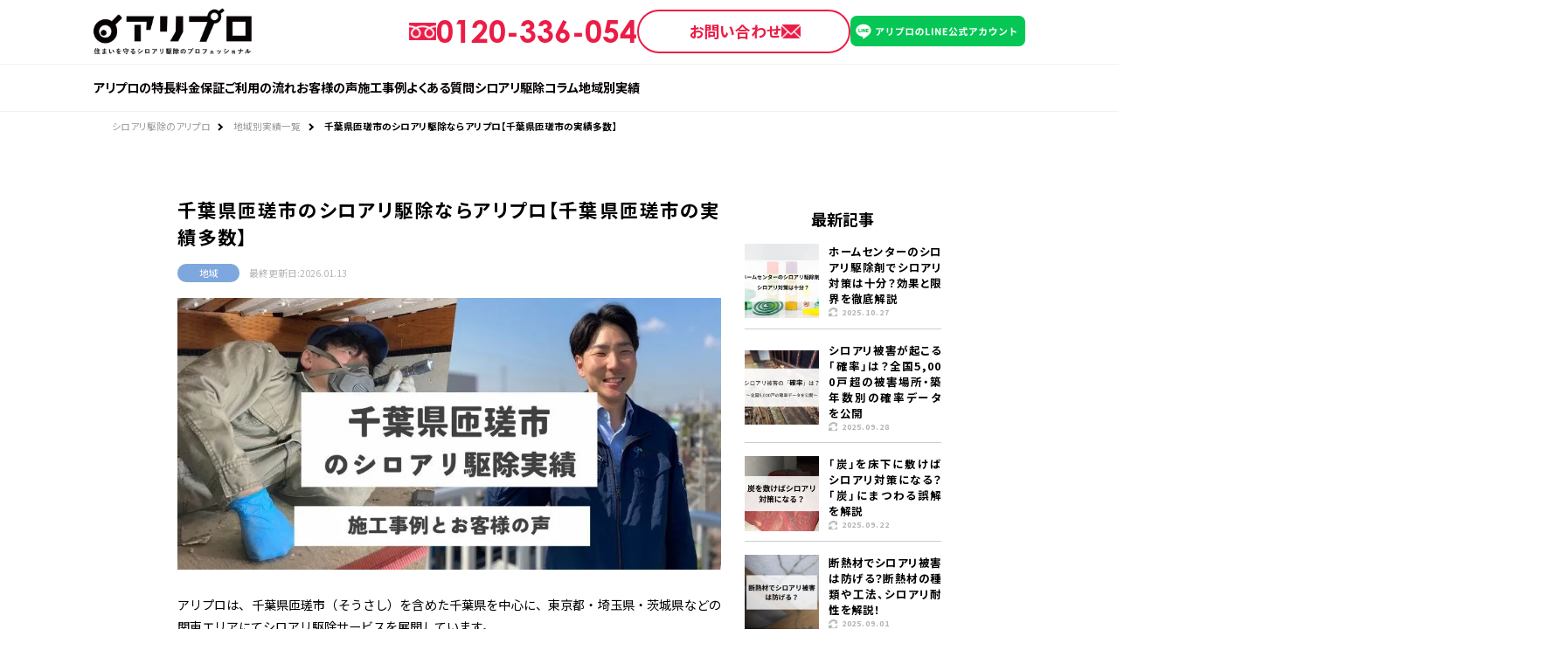

--- FILE ---
content_type: text/html; charset=UTF-8
request_url: https://aripro-sesco.com/chiba-sousacity/
body_size: 27110
content:
<!DOCTYPE html>
<html lang="ja">
<head>
<meta charset="UTF-8">
<meta name="viewport" content="width=device-width, initial-scale=1.0">
<title>千葉県匝瑳市のシロアリ駆除ならアリプロ【千葉県匝瑳市の実績多数】 - シロアリ駆除のアリプロ</title>
<meta name='robots' content='max-image-preview:large' />

<!-- Google Tag Manager for WordPress by gtm4wp.com -->
<script data-cfasync="false" data-pagespeed-no-defer>
	var gtm4wp_datalayer_name = "dataLayer";
	var dataLayer = dataLayer || [];
</script>
<!-- End Google Tag Manager for WordPress by gtm4wp.com --><link rel='dns-prefetch' href='//cdn.jsdelivr.net' />
<link rel='stylesheet' id='snow-monkey-blocks/child-pages/nopro-css' href='https://aripro-sesco.com/cms/wp-content/plugins/snow-monkey-blocks/dist/blocks/child-pages/nopro.css' type='text/css' media='all' />
<link rel='stylesheet' id='snow-monkey-blocks/contents-outline/nopro-css' href='https://aripro-sesco.com/cms/wp-content/plugins/snow-monkey-blocks/dist/blocks/contents-outline/nopro.css' type='text/css' media='all' />
<link rel='stylesheet' id='snow-monkey-blocks/like-me-box/nopro-css' href='https://aripro-sesco.com/cms/wp-content/plugins/snow-monkey-blocks/dist/blocks/like-me-box/nopro.css' type='text/css' media='all' />
<link rel='stylesheet' id='snow-monkey-blocks/pickup-slider/nopro-css' href='https://aripro-sesco.com/cms/wp-content/plugins/snow-monkey-blocks/dist/blocks/pickup-slider/nopro.css' type='text/css' media='all' />
<link rel='stylesheet' id='snow-monkey-blocks/recent-posts/nopro-css' href='https://aripro-sesco.com/cms/wp-content/plugins/snow-monkey-blocks/dist/blocks/recent-posts/nopro.css' type='text/css' media='all' />
<link rel='stylesheet' id='snow-monkey-blocks/rss/nopro-css' href='https://aripro-sesco.com/cms/wp-content/plugins/snow-monkey-blocks/dist/blocks/rss/nopro.css' type='text/css' media='all' />
<link rel='stylesheet' id='snow-monkey-blocks/taxonomy-posts/nopro-css' href='https://aripro-sesco.com/cms/wp-content/plugins/snow-monkey-blocks/dist/blocks/taxonomy-posts/nopro.css' type='text/css' media='all' />
<link rel='stylesheet' id='snow-monkey-blocks/taxonomy-terms/nopro-css' href='https://aripro-sesco.com/cms/wp-content/plugins/snow-monkey-blocks/dist/blocks/taxonomy-terms/nopro.css' type='text/css' media='all' />
<style id='safe-svg-svg-icon-style-inline-css' type='text/css'>
.safe-svg-cover{text-align:center}.safe-svg-cover .safe-svg-inside{display:inline-block;max-width:100%}.safe-svg-cover svg{height:100%;max-height:100%;max-width:100%;width:100%}

</style>
<link rel='stylesheet' id='snow-monkey-blocks/accordion-css' href='https://aripro-sesco.com/cms/wp-content/plugins/snow-monkey-blocks/dist/blocks/accordion/style.css' type='text/css' media='all' />
<link rel='stylesheet' id='snow-monkey-blocks/alert-css' href='https://aripro-sesco.com/cms/wp-content/plugins/snow-monkey-blocks/dist/blocks/alert/style.css' type='text/css' media='all' />
<link rel='stylesheet' id='snow-monkey-blocks/balloon-css' href='https://aripro-sesco.com/cms/wp-content/plugins/snow-monkey-blocks/dist/blocks/balloon/style.css' type='text/css' media='all' />
<link rel='stylesheet' id='snow-monkey-blocks/box-css' href='https://aripro-sesco.com/cms/wp-content/plugins/snow-monkey-blocks/dist/blocks/box/style.css' type='text/css' media='all' />
<link rel='stylesheet' id='snow-monkey-blocks/btn-css' href='https://aripro-sesco.com/cms/wp-content/plugins/snow-monkey-blocks/dist/blocks/btn/style.css' type='text/css' media='all' />
<link rel='stylesheet' id='snow-monkey-blocks/btn-box-css' href='https://aripro-sesco.com/cms/wp-content/plugins/snow-monkey-blocks/dist/blocks/btn-box/style.css' type='text/css' media='all' />
<link rel='stylesheet' id='snow-monkey-blocks/buttons-css' href='https://aripro-sesco.com/cms/wp-content/plugins/snow-monkey-blocks/dist/blocks/buttons/style.css' type='text/css' media='all' />
<link rel='stylesheet' id='snow-monkey-blocks/categories-list-css' href='https://aripro-sesco.com/cms/wp-content/plugins/snow-monkey-blocks/dist/blocks/categories-list/style.css' type='text/css' media='all' />
<link rel='stylesheet' id='snow-monkey-blocks/container-css' href='https://aripro-sesco.com/cms/wp-content/plugins/snow-monkey-blocks/dist/blocks/container/style.css' type='text/css' media='all' />
<link rel='stylesheet' id='snow-monkey-blocks/countdown-css' href='https://aripro-sesco.com/cms/wp-content/plugins/snow-monkey-blocks/dist/blocks/countdown/style.css' type='text/css' media='all' />
<link rel='stylesheet' id='snow-monkey-blocks/directory-structure-css' href='https://aripro-sesco.com/cms/wp-content/plugins/snow-monkey-blocks/dist/blocks/directory-structure/style.css' type='text/css' media='all' />
<link rel='stylesheet' id='snow-monkey-blocks/evaluation-star-css' href='https://aripro-sesco.com/cms/wp-content/plugins/snow-monkey-blocks/dist/blocks/evaluation-star/style.css' type='text/css' media='all' />
<link rel='stylesheet' id='snow-monkey-blocks/faq-css' href='https://aripro-sesco.com/cms/wp-content/plugins/snow-monkey-blocks/dist/blocks/faq/style.css' type='text/css' media='all' />
<style id='snow-monkey-blocks-flex-style-inline-css' type='text/css'>
.smb-flex{--smb-flex--box-shadow:none;box-shadow:var(--smb-flex--box-shadow);flex-direction:column}.smb-flex.is-horizontal{flex-direction:row}.smb-flex.is-vertical{flex-direction:column}.smb-flex>*{--smb--flex-grow:0;--smb--flex-shrink:1;--smb--flex-basis:auto;flex-basis:var(--smb--flex-basis);flex-grow:var(--smb--flex-grow);flex-shrink:var(--smb--flex-shrink);min-width:0}.smb-flex.is-layout-flex{gap:0}
</style>
<style id='snow-monkey-blocks-grid-style-inline-css' type='text/css'>
.smb-grid{--smb-grid--gap:0px;--smb-grid--column-auto-repeat:auto-fit;--smb-grid--columns:1;--smb-grid--column-min-width:250px;--smb-grid--grid-template-columns:none;--smb-grid--rows:1;--smb-grid--grid-template-rows:none;display:grid;gap:var(--smb-grid--gap)}.smb-grid>*{--smb--justify-self:stretch;--smb--align-self:stretch;--smb--grid-column:auto;--smb--grid-row:auto;align-self:var(--smb--align-self);grid-column:var(--smb--grid-column);grid-row:var(--smb--grid-row);justify-self:var(--smb--justify-self);margin-bottom:0;margin-top:0;min-width:0}.smb-grid--columns\:columns{grid-template-columns:repeat(var(--smb-grid--columns),1fr)}.smb-grid--columns\:min{grid-template-columns:repeat(var(--smb-grid--column-auto-repeat),minmax(min(var(--smb-grid--column-min-width),100%),1fr))}.smb-grid--columns\:free{grid-template-columns:var(--smb-grid--grid-template-columns)}.smb-grid--rows\:rows{grid-template-rows:repeat(var(--smb-grid--rows),1fr)}.smb-grid--rows\:free{grid-template-rows:var(--smb-grid--grid-template-rows)}
</style>
<style id='snow-monkey-blocks-hero-header-style-inline-css' type='text/css'>
.smb-hero-header{--smb-hero-header--columns:12;--smb-hero-header--rows:12;--smb-hero-header--max-gap:var(--_margin1);--smb-hero-header--gap:min(3.33333%,var(--smb-hero-header--max-gap));--smb-hero-header--min-height:0px;--smb-hero-header--max-width:none;--smb-hero-header--object-position-x:50%;--smb-hero-header--object-position-y:50%;--smb-hero-header--figure-grid-column-start:1;--smb-hero-header--figure-grid-column-end:-1;--smb-hero-header--figure-grid-row-start:1;--smb-hero-header--figure-grid-row-end:-1;--smb-hero-header--figure-aspect-ratio:auto;--smb-hero-header--body-align-self:auto;--smb-hero-header--body-justify-self:auto;--smb-hero-header--body-grid-column-start:1;--smb-hero-header--body-grid-column-end:-1;--smb-hero-header--body-grid-row-start:1;--smb-hero-header--body-grid-row-end:-1;--smb-hero-header--body-max-width:100%;--smb-hero-header--body-padding-top:0px;--smb-hero-header--body-padding-right:0px;--smb-hero-header--body-padding-bottom:0px;--smb-hero-header--body-padding-left:0px;display:grid;gap:var(--smb-hero-header--gap);grid-template-columns:repeat(var(--smb-hero-header--columns),1fr);grid-template-rows:repeat(var(--smb-hero-header--rows),1fr);max-width:var(--smb-hero-header--max-width)!important;min-height:var(--smb-hero-header--min-height)}.smb-hero-header__figure{aspect-ratio:var(--smb-hero-header--figure-aspect-ratio);grid-column:var(--smb-hero-header--figure-grid-column-start)/var(--smb-hero-header--figure-grid-column-end);grid-row:var(--smb-hero-header--figure-grid-row-start)/var(--smb-hero-header--figure-grid-row-end)}.smb-hero-header__figure>*{height:100%!important;object-fit:cover;object-position:var(--smb-hero-header--object-position-x) var(--smb-hero-header--object-position-y);width:100%!important}.smb-hero-header__body{align-self:var(--smb-hero-header--body-align-self);grid-column:var(--smb-hero-header--body-grid-column-start)/var(--smb-hero-header--body-grid-column-end);grid-row:var(--smb-hero-header--body-grid-row-start)/var(--smb-hero-header--body-grid-row-end);justify-self:var(--smb-hero-header--body-justify-self);max-width:var(--smb-hero-header--body-max-width);padding:var(--smb-hero-header--body-padding-top) var(--smb-hero-header--body-padding-right) var(--smb-hero-header--body-padding-bottom) var(--smb-hero-header--body-padding-left)}.smb-hero-header--fit{--smb-hero-header--figure-grid-column-start:1;--smb-hero-header--figure-grid-column-end:-1;--smb-hero-header--figure-grid-row-start:1;--smb-hero-header--figure-grid-row-end:-1;--smb-hero-header--figure-aspect-ratio:auto}.smb-hero-header--fit>.smb-hero-header__figure{position:relative}.smb-hero-header--fit>.smb-hero-header__figure>*{inset:0;position:absolute}@media (orientation:portrait){.smb-hero-header__figure{aspect-ratio:calc(1/(var(--smb-hero-header--figure-aspect-ratio)))}}
</style>
<link rel='stylesheet' id='snow-monkey-blocks/information-css' href='https://aripro-sesco.com/cms/wp-content/plugins/snow-monkey-blocks/dist/blocks/information/style.css' type='text/css' media='all' />
<link rel='stylesheet' id='snow-monkey-blocks/items-css' href='https://aripro-sesco.com/cms/wp-content/plugins/snow-monkey-blocks/dist/blocks/items/style.css' type='text/css' media='all' />
<link rel='stylesheet' id='snow-monkey-blocks/list-css' href='https://aripro-sesco.com/cms/wp-content/plugins/snow-monkey-blocks/dist/blocks/list/style.css' type='text/css' media='all' />
<link rel='stylesheet' id='snow-monkey-blocks/media-text-css' href='https://aripro-sesco.com/cms/wp-content/plugins/snow-monkey-blocks/dist/blocks/media-text/style.css' type='text/css' media='all' />
<link rel='stylesheet' id='snow-monkey-blocks/panels-css' href='https://aripro-sesco.com/cms/wp-content/plugins/snow-monkey-blocks/dist/blocks/panels/style.css' type='text/css' media='all' />
<link rel='stylesheet' id='snow-monkey-blocks/price-menu-css' href='https://aripro-sesco.com/cms/wp-content/plugins/snow-monkey-blocks/dist/blocks/price-menu/style.css' type='text/css' media='all' />
<link rel='stylesheet' id='snow-monkey-blocks/pricing-table-css' href='https://aripro-sesco.com/cms/wp-content/plugins/snow-monkey-blocks/dist/blocks/pricing-table/style.css' type='text/css' media='all' />
<link rel='stylesheet' id='snow-monkey-blocks/rating-box-css' href='https://aripro-sesco.com/cms/wp-content/plugins/snow-monkey-blocks/dist/blocks/rating-box/style.css' type='text/css' media='all' />
<style id='snow-monkey-blocks-read-more-box-style-inline-css' type='text/css'>
.smb-read-more-box{--smb-read-more-box--content-height:100px;--smb-read-more-box--mask-color:var(--_global--background-color,#fff)}.smb-read-more-box__content{--_transition-duration:var(--_global--transition-duration);--_transition-function-timing:var(--_global--transition-function-timing);--_transition-delay:var(--_global--transition-delay);overflow:hidden;position:relative;transition:height var(--_transition-duration) var(--_transition-function-timing) var(--_transition-delay)}.smb-read-more-box__content[aria-hidden=true]{height:var(--smb-read-more-box--content-height)}.smb-read-more-box__action{display:flex;flex-wrap:wrap;margin-top:var(--_padding-1)}.smb-read-more-box__action.is-content-justification-left{justify-content:start}.smb-read-more-box__action.is-content-justification-center{justify-content:center}.smb-read-more-box__action.is-content-justification-right{justify-content:end}.smb-read-more-box__btn-wrapper.smb-btn-wrapper--full{flex-grow:1}.smb-read-more-box__button{cursor:pointer}.smb-read-more-box--has-mask .smb-read-more-box__content[aria-hidden=true]:after{background:linear-gradient(to bottom,#0000 0,var(--smb-read-more-box--mask-color) 100%);content:"";display:block;height:50px;inset:auto 0 0 0;position:absolute}.smb-read-more-box.is-style-ghost .smb-read-more-box__button{--smb-btn--color:var(--smb-btn--style--ghost--color);background-color:#0000;border:1px solid var(--smb-btn--style--ghost--border-color)}.smb-read-more-box.is-style-text .smb-read-more-box__button{--smb-btn--background-color:#0000;--smb-btn--color:var(--smb-btn--style--text--color);--smb-btn--padding:0px;border:none}:where(.smb-read-more-box__content.is-layout-constrained>*){--wp--style--global--content-size:100%;--wp--style--global--wide-size:100%}

</style>
<link rel='stylesheet' id='snow-monkey-blocks/section-css' href='https://aripro-sesco.com/cms/wp-content/plugins/snow-monkey-blocks/dist/blocks/section/style.css' type='text/css' media='all' />
<link rel='stylesheet' id='snow-monkey-blocks/section-break-the-grid-css' href='https://aripro-sesco.com/cms/wp-content/plugins/snow-monkey-blocks/dist/blocks/section-break-the-grid/style.css' type='text/css' media='all' />
<link rel='stylesheet' id='snow-monkey-blocks/section-side-heading-css' href='https://aripro-sesco.com/cms/wp-content/plugins/snow-monkey-blocks/dist/blocks/section-side-heading/style.css' type='text/css' media='all' />
<link rel='stylesheet' id='snow-monkey-blocks/section-with-bgimage-css' href='https://aripro-sesco.com/cms/wp-content/plugins/snow-monkey-blocks/dist/blocks/section-with-bgimage/style.css' type='text/css' media='all' />
<link rel='stylesheet' id='snow-monkey-blocks/section-with-bgvideo-css' href='https://aripro-sesco.com/cms/wp-content/plugins/snow-monkey-blocks/dist/blocks/section-with-bgvideo/style.css' type='text/css' media='all' />
<link rel='stylesheet' id='slick-carousel-css' href='https://aripro-sesco.com/cms/wp-content/plugins/snow-monkey-blocks/dist/packages/slick/slick.css' type='text/css' media='all' />
<link rel='stylesheet' id='slick-carousel-theme-css' href='https://aripro-sesco.com/cms/wp-content/plugins/snow-monkey-blocks/dist/packages/slick/slick-theme.css' type='text/css' media='all' />
<link rel='stylesheet' id='snow-monkey-blocks/slider-css' href='https://aripro-sesco.com/cms/wp-content/plugins/snow-monkey-blocks/dist/blocks/slider/style.css' type='text/css' media='all' />
<link rel='stylesheet' id='spider-css' href='https://aripro-sesco.com/cms/wp-content/plugins/snow-monkey-blocks/dist/packages/spider/dist/css/spider.css' type='text/css' media='all' />
<link rel='stylesheet' id='snow-monkey-blocks/spider-slider-css' href='https://aripro-sesco.com/cms/wp-content/plugins/snow-monkey-blocks/dist/blocks/spider-slider/style.css' type='text/css' media='all' />
<link rel='stylesheet' id='snow-monkey-blocks/spider-contents-slider-css' href='https://aripro-sesco.com/cms/wp-content/plugins/snow-monkey-blocks/dist/blocks/spider-contents-slider/style.css' type='text/css' media='all' />
<link rel='stylesheet' id='snow-monkey-blocks/spider-pickup-slider-css' href='https://aripro-sesco.com/cms/wp-content/plugins/snow-monkey-blocks/dist/blocks/spider-pickup-slider/style.css' type='text/css' media='all' />
<link rel='stylesheet' id='snow-monkey-blocks/step-css' href='https://aripro-sesco.com/cms/wp-content/plugins/snow-monkey-blocks/dist/blocks/step/style.css' type='text/css' media='all' />
<link rel='stylesheet' id='snow-monkey-blocks/tabs-css' href='https://aripro-sesco.com/cms/wp-content/plugins/snow-monkey-blocks/dist/blocks/tabs/style.css' type='text/css' media='all' />
<link rel='stylesheet' id='snow-monkey-blocks/taxonomy-terms-css' href='https://aripro-sesco.com/cms/wp-content/plugins/snow-monkey-blocks/dist/blocks/taxonomy-terms/style.css' type='text/css' media='all' />
<link rel='stylesheet' id='snow-monkey-blocks/testimonial-css' href='https://aripro-sesco.com/cms/wp-content/plugins/snow-monkey-blocks/dist/blocks/testimonial/style.css' type='text/css' media='all' />
<link rel='stylesheet' id='snow-monkey-blocks/thumbnail-gallery-css' href='https://aripro-sesco.com/cms/wp-content/plugins/snow-monkey-blocks/dist/blocks/thumbnail-gallery/style.css' type='text/css' media='all' />
<link rel='stylesheet' id='snow-monkey-blocks-css' href='https://aripro-sesco.com/cms/wp-content/plugins/snow-monkey-blocks/dist/css/blocks.css' type='text/css' media='all' />
<link rel='stylesheet' id='classic-theme-styles-css' href='https://aripro-sesco.com/cms/wp-includes/css/classic-themes.min.css' type='text/css' media='all' />
<style id='global-styles-inline-css' type='text/css'>
body{--wp--preset--color--black: #000;--wp--preset--color--cyan-bluish-gray: #abb8c3;--wp--preset--color--white: #fff;--wp--preset--color--pale-pink: #f78da7;--wp--preset--color--vivid-red: #cf2e2e;--wp--preset--color--luminous-vivid-orange: #ff6900;--wp--preset--color--luminous-vivid-amber: #fcb900;--wp--preset--color--light-green-cyan: #7bdcb5;--wp--preset--color--vivid-green-cyan: #00d084;--wp--preset--color--pale-cyan-blue: #8ed1fc;--wp--preset--color--vivid-cyan-blue: #0693e3;--wp--preset--color--vivid-purple: #9b51e0;--wp--preset--color--mainttlbg: var(--main-ttl-bg);--wp--preset--color--mainttltext: var(--main-ttl-color);--wp--preset--color--stkeditorcolor-1: var(--stk-editor-color1);--wp--preset--color--stkeditorcolor-2: var(--stk-editor-color2);--wp--preset--color--stkeditorcolor-3: var(--stk-editor-color3);--wp--preset--gradient--vivid-cyan-blue-to-vivid-purple: linear-gradient(135deg,rgba(6,147,227,1) 0%,rgb(155,81,224) 100%);--wp--preset--gradient--light-green-cyan-to-vivid-green-cyan: linear-gradient(135deg,rgb(122,220,180) 0%,rgb(0,208,130) 100%);--wp--preset--gradient--luminous-vivid-amber-to-luminous-vivid-orange: linear-gradient(135deg,rgba(252,185,0,1) 0%,rgba(255,105,0,1) 100%);--wp--preset--gradient--luminous-vivid-orange-to-vivid-red: linear-gradient(135deg,rgba(255,105,0,1) 0%,rgb(207,46,46) 100%);--wp--preset--gradient--very-light-gray-to-cyan-bluish-gray: linear-gradient(135deg,rgb(238,238,238) 0%,rgb(169,184,195) 100%);--wp--preset--gradient--cool-to-warm-spectrum: linear-gradient(135deg,rgb(74,234,220) 0%,rgb(151,120,209) 20%,rgb(207,42,186) 40%,rgb(238,44,130) 60%,rgb(251,105,98) 80%,rgb(254,248,76) 100%);--wp--preset--gradient--blush-light-purple: linear-gradient(135deg,rgb(255,206,236) 0%,rgb(152,150,240) 100%);--wp--preset--gradient--blush-bordeaux: linear-gradient(135deg,rgb(254,205,165) 0%,rgb(254,45,45) 50%,rgb(107,0,62) 100%);--wp--preset--gradient--luminous-dusk: linear-gradient(135deg,rgb(255,203,112) 0%,rgb(199,81,192) 50%,rgb(65,88,208) 100%);--wp--preset--gradient--pale-ocean: linear-gradient(135deg,rgb(255,245,203) 0%,rgb(182,227,212) 50%,rgb(51,167,181) 100%);--wp--preset--gradient--electric-grass: linear-gradient(135deg,rgb(202,248,128) 0%,rgb(113,206,126) 100%);--wp--preset--gradient--midnight: linear-gradient(135deg,rgb(2,3,129) 0%,rgb(40,116,252) 100%);--wp--preset--duotone--dark-grayscale: url('#wp-duotone-dark-grayscale');--wp--preset--duotone--grayscale: url('#wp-duotone-grayscale');--wp--preset--duotone--purple-yellow: url('#wp-duotone-purple-yellow');--wp--preset--duotone--blue-red: url('#wp-duotone-blue-red');--wp--preset--duotone--midnight: url('#wp-duotone-midnight');--wp--preset--duotone--magenta-yellow: url('#wp-duotone-magenta-yellow');--wp--preset--duotone--purple-green: url('#wp-duotone-purple-green');--wp--preset--duotone--blue-orange: url('#wp-duotone-blue-orange');--wp--preset--font-size--small: 13px;--wp--preset--font-size--medium: 20px;--wp--preset--font-size--large: 36px;--wp--preset--font-size--x-large: 42px;--wp--preset--spacing--20: 0.44rem;--wp--preset--spacing--30: 0.67rem;--wp--preset--spacing--40: 1rem;--wp--preset--spacing--50: 1.5rem;--wp--preset--spacing--60: 2.25rem;--wp--preset--spacing--70: 3.38rem;--wp--preset--spacing--80: 5.06rem;--wp--preset--shadow--natural: 6px 6px 9px rgba(0, 0, 0, 0.2);--wp--preset--shadow--deep: 12px 12px 50px rgba(0, 0, 0, 0.4);--wp--preset--shadow--sharp: 6px 6px 0px rgba(0, 0, 0, 0.2);--wp--preset--shadow--outlined: 6px 6px 0px -3px rgba(255, 255, 255, 1), 6px 6px rgba(0, 0, 0, 1);--wp--preset--shadow--crisp: 6px 6px 0px rgba(0, 0, 0, 1);}:where(.is-layout-flex){gap: 0.5em;}body .is-layout-flow > .alignleft{float: left;margin-inline-start: 0;margin-inline-end: 2em;}body .is-layout-flow > .alignright{float: right;margin-inline-start: 2em;margin-inline-end: 0;}body .is-layout-flow > .aligncenter{margin-left: auto !important;margin-right: auto !important;}body .is-layout-constrained > .alignleft{float: left;margin-inline-start: 0;margin-inline-end: 2em;}body .is-layout-constrained > .alignright{float: right;margin-inline-start: 2em;margin-inline-end: 0;}body .is-layout-constrained > .aligncenter{margin-left: auto !important;margin-right: auto !important;}body .is-layout-constrained > :where(:not(.alignleft):not(.alignright):not(.alignfull)){max-width: var(--wp--style--global--content-size);margin-left: auto !important;margin-right: auto !important;}body .is-layout-constrained > .alignwide{max-width: var(--wp--style--global--wide-size);}body .is-layout-flex{display: flex;}body .is-layout-flex{flex-wrap: wrap;align-items: center;}body .is-layout-flex > *{margin: 0;}:where(.wp-block-columns.is-layout-flex){gap: 2em;}.has-black-color{color: var(--wp--preset--color--black) !important;}.has-cyan-bluish-gray-color{color: var(--wp--preset--color--cyan-bluish-gray) !important;}.has-white-color{color: var(--wp--preset--color--white) !important;}.has-pale-pink-color{color: var(--wp--preset--color--pale-pink) !important;}.has-vivid-red-color{color: var(--wp--preset--color--vivid-red) !important;}.has-luminous-vivid-orange-color{color: var(--wp--preset--color--luminous-vivid-orange) !important;}.has-luminous-vivid-amber-color{color: var(--wp--preset--color--luminous-vivid-amber) !important;}.has-light-green-cyan-color{color: var(--wp--preset--color--light-green-cyan) !important;}.has-vivid-green-cyan-color{color: var(--wp--preset--color--vivid-green-cyan) !important;}.has-pale-cyan-blue-color{color: var(--wp--preset--color--pale-cyan-blue) !important;}.has-vivid-cyan-blue-color{color: var(--wp--preset--color--vivid-cyan-blue) !important;}.has-vivid-purple-color{color: var(--wp--preset--color--vivid-purple) !important;}.has-black-background-color{background-color: var(--wp--preset--color--black) !important;}.has-cyan-bluish-gray-background-color{background-color: var(--wp--preset--color--cyan-bluish-gray) !important;}.has-white-background-color{background-color: var(--wp--preset--color--white) !important;}.has-pale-pink-background-color{background-color: var(--wp--preset--color--pale-pink) !important;}.has-vivid-red-background-color{background-color: var(--wp--preset--color--vivid-red) !important;}.has-luminous-vivid-orange-background-color{background-color: var(--wp--preset--color--luminous-vivid-orange) !important;}.has-luminous-vivid-amber-background-color{background-color: var(--wp--preset--color--luminous-vivid-amber) !important;}.has-light-green-cyan-background-color{background-color: var(--wp--preset--color--light-green-cyan) !important;}.has-vivid-green-cyan-background-color{background-color: var(--wp--preset--color--vivid-green-cyan) !important;}.has-pale-cyan-blue-background-color{background-color: var(--wp--preset--color--pale-cyan-blue) !important;}.has-vivid-cyan-blue-background-color{background-color: var(--wp--preset--color--vivid-cyan-blue) !important;}.has-vivid-purple-background-color{background-color: var(--wp--preset--color--vivid-purple) !important;}.has-black-border-color{border-color: var(--wp--preset--color--black) !important;}.has-cyan-bluish-gray-border-color{border-color: var(--wp--preset--color--cyan-bluish-gray) !important;}.has-white-border-color{border-color: var(--wp--preset--color--white) !important;}.has-pale-pink-border-color{border-color: var(--wp--preset--color--pale-pink) !important;}.has-vivid-red-border-color{border-color: var(--wp--preset--color--vivid-red) !important;}.has-luminous-vivid-orange-border-color{border-color: var(--wp--preset--color--luminous-vivid-orange) !important;}.has-luminous-vivid-amber-border-color{border-color: var(--wp--preset--color--luminous-vivid-amber) !important;}.has-light-green-cyan-border-color{border-color: var(--wp--preset--color--light-green-cyan) !important;}.has-vivid-green-cyan-border-color{border-color: var(--wp--preset--color--vivid-green-cyan) !important;}.has-pale-cyan-blue-border-color{border-color: var(--wp--preset--color--pale-cyan-blue) !important;}.has-vivid-cyan-blue-border-color{border-color: var(--wp--preset--color--vivid-cyan-blue) !important;}.has-vivid-purple-border-color{border-color: var(--wp--preset--color--vivid-purple) !important;}.has-vivid-cyan-blue-to-vivid-purple-gradient-background{background: var(--wp--preset--gradient--vivid-cyan-blue-to-vivid-purple) !important;}.has-light-green-cyan-to-vivid-green-cyan-gradient-background{background: var(--wp--preset--gradient--light-green-cyan-to-vivid-green-cyan) !important;}.has-luminous-vivid-amber-to-luminous-vivid-orange-gradient-background{background: var(--wp--preset--gradient--luminous-vivid-amber-to-luminous-vivid-orange) !important;}.has-luminous-vivid-orange-to-vivid-red-gradient-background{background: var(--wp--preset--gradient--luminous-vivid-orange-to-vivid-red) !important;}.has-very-light-gray-to-cyan-bluish-gray-gradient-background{background: var(--wp--preset--gradient--very-light-gray-to-cyan-bluish-gray) !important;}.has-cool-to-warm-spectrum-gradient-background{background: var(--wp--preset--gradient--cool-to-warm-spectrum) !important;}.has-blush-light-purple-gradient-background{background: var(--wp--preset--gradient--blush-light-purple) !important;}.has-blush-bordeaux-gradient-background{background: var(--wp--preset--gradient--blush-bordeaux) !important;}.has-luminous-dusk-gradient-background{background: var(--wp--preset--gradient--luminous-dusk) !important;}.has-pale-ocean-gradient-background{background: var(--wp--preset--gradient--pale-ocean) !important;}.has-electric-grass-gradient-background{background: var(--wp--preset--gradient--electric-grass) !important;}.has-midnight-gradient-background{background: var(--wp--preset--gradient--midnight) !important;}.has-small-font-size{font-size: var(--wp--preset--font-size--small) !important;}.has-medium-font-size{font-size: var(--wp--preset--font-size--medium) !important;}.has-large-font-size{font-size: var(--wp--preset--font-size--large) !important;}.has-x-large-font-size{font-size: var(--wp--preset--font-size--x-large) !important;}
.wp-block-navigation a:where(:not(.wp-element-button)){color: inherit;}
:where(.wp-block-columns.is-layout-flex){gap: 2em;}
.wp-block-pullquote{font-size: 1.5em;line-height: 1.6;}
</style>
<link rel='stylesheet' id='faq-schema-ultimate-css' href='https://aripro-sesco.com/cms/wp-content/plugins/faq-schema-ultimate/public/css/faq-schema-ultimate-public.css' type='text/css' media='all' />
<link rel='stylesheet' id='snow-monkey-editor-css' href='https://aripro-sesco.com/cms/wp-content/plugins/snow-monkey-editor/dist/css/app.css' type='text/css' media='all' />
<link rel='stylesheet' id='style-css' href='https://aripro-sesco.com/cms/wp-content/themes/aripro-themes/css/style.css?ver=1719471049' type='text/css' media='all' />
<link rel='stylesheet' id='jquery-lazyloadxt-spinner-css-css' href='//aripro-sesco.com/cms/wp-content/plugins/a3-lazy-load/assets/css/jquery.lazyloadxt.spinner.css' type='text/css' media='all' />
<script type='text/javascript' src='https://aripro-sesco.com/cms/wp-includes/js/jquery/jquery.min.js' id='jquery-core-js'></script>
<script type='text/javascript' src='https://aripro-sesco.com/cms/wp-includes/js/jquery/jquery-migrate.min.js' id='jquery-migrate-js'></script>
<script type='text/javascript' id='jquery-js-after'>
jQuery(function($){$(".widget_categories li, .widget_nav_menu li").has("ul").toggleClass("accordionMenu");$(".widget ul.children , .widget ul.sub-menu").after("<span class='accordionBtn'></span>");$(".widget ul.children , .widget ul.sub-menu").hide();$("ul .accordionBtn").on("click",function(){$(this).prev("ul").slideToggle();$(this).toggleClass("active")})});
</script>
<script type='text/javascript' src='https://aripro-sesco.com/cms/wp-content/plugins/faq-schema-ultimate/public/js/faq-schema-ultimate-public.js' id='faq-schema-ultimate-js'></script>
<link rel="alternate" type="application/json+oembed" href="https://aripro-sesco.com/wp-json/oembed/1.0/embed?url=https%3A%2F%2Faripro-sesco.com%2Fchiba-sousacity%2F" />
<link rel="alternate" type="text/xml+oembed" href="https://aripro-sesco.com/wp-json/oembed/1.0/embed?url=https%3A%2F%2Faripro-sesco.com%2Fchiba-sousacity%2F&#038;format=xml" />

<!-- Google Tag Manager for WordPress by gtm4wp.com -->
<!-- GTM Container placement set to automatic -->
<script data-cfasync="false" data-pagespeed-no-defer type="text/javascript">
	var dataLayer_content = {"pagePostType":"post","pagePostType2":"single-post","pageCategory":["local"],"pagePostAuthor":"aripro"};
	dataLayer.push( dataLayer_content );
</script>
<script data-cfasync="false">
(function(w,d,s,l,i){w[l]=w[l]||[];w[l].push({'gtm.start':
new Date().getTime(),event:'gtm.js'});var f=d.getElementsByTagName(s)[0],
j=d.createElement(s),dl=l!='dataLayer'?'&l='+l:'';j.async=true;j.src=
'//www.googletagmanager.com/gtm.js?id='+i+dl;f.parentNode.insertBefore(j,f);
})(window,document,'script','dataLayer','GTM-TFT2994');
</script>
<!-- End Google Tag Manager -->
<!-- End Google Tag Manager for WordPress by gtm4wp.com --><link rel="apple-touch-icon" sizes="180x180" href="/cms/wp-content/uploads/fbrfg/apple-touch-icon.png">
<link rel="icon" type="image/png" sizes="32x32" href="/cms/wp-content/uploads/fbrfg/favicon-32x32.png">
<link rel="icon" type="image/png" sizes="16x16" href="/cms/wp-content/uploads/fbrfg/favicon-16x16.png">
<link rel="manifest" href="/cms/wp-content/uploads/fbrfg/site.webmanifest">
<link rel="shortcut icon" href="/cms/wp-content/uploads/fbrfg/favicon.ico">
<meta name="msapplication-TileColor" content="#da532c">
<meta name="msapplication-config" content="/cms/wp-content/uploads/fbrfg/browserconfig.xml">
<meta name="theme-color" content="#ffffff"><script type="text/javascript">
    (function(c,l,a,r,i,t,y){
        c[a]=c[a]||function(){(c[a].q=c[a].q||[]).push(arguments)};
        t=l.createElement(r);t.async=1;t.src="https://www.clarity.ms/tag/"+i;
        y=l.getElementsByTagName(r)[0];y.parentNode.insertBefore(t,y);
    })(window, document, "clarity", "script", "ma8ha81t2k");
</script><meta name="thumbnail" content="https://aripro-sesco.com/cms/wp-content/uploads/2025/06/千葉県東金市のシロアリ駆除-5-4.webp" />
<style type="text/css">
.no-js .native-lazyload-js-fallback {
	display: none;
}
</style>
		<link rel="icon" href="https://aripro-sesco.com/cms/wp-content/themes/aripro-themes/images/apple-touch-icon.webp" sizes="32x32" />
<link rel="icon" href="https://aripro-sesco.com/cms/wp-content/themes/aripro-themes/images/apple-touch-icon.webp" sizes="192x192" />
<link rel="apple-touch-icon" href="https://aripro-sesco.com/cms/wp-content/themes/aripro-themes/images/apple-touch-icon.webp" />
<meta name="msapplication-TileImage" content="https://aripro-sesco.com/cms/wp-content/themes/aripro-themes/images/apple-touch-icon.webp" />

<!-- START - Open Graph and Twitter Card Tags 3.3.3 -->
 <!-- Facebook Open Graph -->
  <meta property="og:locale" content="ja_JP"/>
  <meta property="og:site_name" content="シロアリ駆除のアリプロ"/>
  <meta property="og:title" content="千葉県匝瑳市のシロアリ駆除ならアリプロ【千葉県匝瑳市の実績多数】"/>
  <meta property="og:url" content="https://aripro-sesco.com/chiba-sousacity/"/>
  <meta property="og:type" content="article"/>
  <meta property="og:description" content="千葉県匝瑳市で多数のシロアリ駆除実績があるのがアリプロです。千葉県匝瑳市の事例やお客様からの声もご紹介します。"/>
  <meta property="og:image" content="https://aripro-sesco.com/cms/wp-content/uploads/2025/06/千葉県東金市のシロアリ駆除-5-4.webp"/>
  <meta property="og:image:url" content="https://aripro-sesco.com/cms/wp-content/uploads/2025/06/千葉県東金市のシロアリ駆除-5-4.webp"/>
  <meta property="og:image:secure_url" content="https://aripro-sesco.com/cms/wp-content/uploads/2025/06/千葉県東金市のシロアリ駆除-5-4.webp"/>
  <meta property="article:published_time" content="2023-01-14T15:52:29+09:00"/>
  <meta property="article:modified_time" content="2026-01-13T12:00:55+09:00" />
  <meta property="og:updated_time" content="2026-01-13T12:00:55+09:00" />
  <meta property="article:section" content="地域"/>
 <!-- Google+ / Schema.org -->
 <!-- Twitter Cards -->
  <meta name="twitter:title" content="千葉県匝瑳市のシロアリ駆除ならアリプロ【千葉県匝瑳市の実績多数】"/>
  <meta name="twitter:url" content="https://aripro-sesco.com/chiba-sousacity/"/>
  <meta name="twitter:description" content="千葉県匝瑳市で多数のシロアリ駆除実績があるのがアリプロです。千葉県匝瑳市の事例やお客様からの声もご紹介します。"/>
  <meta name="twitter:image" content="https://aripro-sesco.com/cms/wp-content/uploads/2025/06/千葉県東金市のシロアリ駆除-5-4.webp"/>
  <meta name="twitter:card" content="summary"/>
  <meta name="twitter:site" content="@aripro_sesco"/>
 <!-- SEO -->
  <meta name="description" content="千葉県匝瑳市で多数のシロアリ駆除実績があるのがアリプロです。千葉県匝瑳市の事例やお客様からの声もご紹介します。"/>
  <meta name="author" content="aripro"/>
  <meta name="publisher" content="シロアリ駆除のアリプロ"/>
 <!-- Misc. tags -->
 <!-- is_singular -->
<!-- END - Open Graph and Twitter Card Tags 3.3.3 -->
	

<link rel="icon" type="image/png" sizes="32x32" href="https://aripro-sesco.com/cms/wp-content/themes/aripro-themes/images/favicon-32x32.webp">
<link rel="icon" type="image/png" sizes="16x16" href="https://aripro-sesco.com/cms/wp-content/themes/aripro-themes/images/favicon-16x16.webp">
<link rel="apple-touch-icon" sizes="180x180" href="https://aripro-sesco.com/cms/wp-content/themes/aripro-themes/images/apple-touch-icon.webp">

<link rel="preconnect" href="https://fonts.googleapis.com">
<link rel="preconnect" href="https://fonts.gstatic.com" crossorigin>
<link href="https://fonts.googleapis.com/css2?family=Noto+Sans+JP:wght@300;400;500;700;900&display=swap" rel="stylesheet">
<link rel="stylesheet" href="https://use.typekit.net/gim7lsu.css">
<link rel="stylesheet" href="https://cdn.jsdelivr.net/npm/swiper@8/swiper-bundle.min.css">
<link rel="stylesheet" href="https://cdnjs.cloudflare.com/ajax/libs/font-awesome/6.4.2/css/all.min.css">

<!-- Global site tag (gtag.js) - Google Analytics -->
<script async src="https://www.googletagmanager.com/gtag/js?id=UA-161436903-1"></script>
<script>
  window.dataLayer = window.dataLayer || [];
  function gtag(){dataLayer.push(arguments);}
  gtag('js', new Date());

  gtag('config', 'UA-161436903-1');
</script>

<script type="application/ld+json">
{
      "@context" : "https://schema.org",
      "@type" : "WebSite",
      "name" : "アリプロ",
      "url" : "https://aripro-sesco.com/"
}
</script>

<script type="application/ld+json">
    {
      "@context": "https://schema.org",
      "@type": "Organization",
      "image": "https://aripro-sesco.com/cms/wp-content/themes/aripro-themes/images/common/footer-logo.webp",
      "url": "https://sesco.co.jp/",
      "logo": "https://aripro-sesco.com/cms/wp-content/themes/aripro-themes/images/common/footer-logo.webp",
      "name": "株式会社セスコ",
      "description": "リフォーム事業・環境衛生事業・インスペクション事業",
      "telephone": "0338570448",
      "address": {
        "@type": "PostalAddress",
        "streetAddress": "東伊興1-16-6",
        "addressLocality": "足立区",
        "addressRegion": "東京都",
        "postalCode": "1210801",
        "addressCountry": "日本"
      }
    }
</script>
	
<meta name="google-site-verification" content="PfMzwYITSL28PM4aAOlVrCJ6jcsfpP1t3RGonmjTfC0" />
</head>

<body id="js-body" class="post-template-default single single-post postid-4473 single-format-standard wp-embed-responsive gf_none h_layout_pc_left_full h_layout_sp_center">
    <h1 class="screen-reader-text">アリプロ&nbsp;住まいを守るシロアリ駆除のプロフェッショナル</h1>
    <header class="header header-bg">
        <div class="header-inner inner">
            <h2 class="header-logo">
                <a href="https://aripro-sesco.com/">
                    <picture>
                        <img src="https://aripro-sesco.com/cms/wp-content/themes/aripro-themes/images/common/header-logo.webp" alt="アリプロ 住まいを守るシロアリ駆除のプロフェッショナル" loading="eager" decoding="async" width="204">
                    </picture>
                </a>
            </h2>
            <button id="js-hamburger" class="hamburger-button sp-only">
                <span class="hamburger-button-line"></span>
            </button>
            <div class="header-cta pc-only">
                <a class="header-cta-tel" href="tel:0120336054">
                    <figure class="header-cta-tel-img">
                        <img src="https://aripro-sesco.com/cms/wp-content/themes/aripro-themes/images/top/cta-tel-icon-red.webp" width="35" loading="lazy" decoding="async" alt="フリーダイアル">
                    </figure>
                    <p class="header-cta-tel-text century">0120-336-054</p>
                </a>
                <a class="header-cta-mail" href="https://aripro-sesco.com/contact/">
                    <figure class="header-cta-mail-img">
                        <img src="https://aripro-sesco.com/cms/wp-content/themes/aripro-themes/images/top/mail-icon-red.webp" width="25" loading="lazy" decoding="async" alt="メール">
                    </figure>
                    <p class="header-cta-mail-text">お問い合わせ</p>
                </a>
				<p>
					<a href="https://liff.line.me/2001834814-EGjrL7NJ/landing?follow=%40448jygyw&lp=JIwOEH&liff_id=2001834814-EGjrL7NJ" target="_blank"><img src="https://aripro-sesco.com/cms/wp-content/uploads/2025/04/aripro-line2.png" style="display: block; margin: 0 auto; width:200px;"></a>
<!--										<a href="https://line.me/R/ti/p/@448jygyw" target="_blank"><img src="https://aripro-sesco.com/cms/wp-content/uploads/2025/04/aripro-line2.png" style="display: block; margin: 0 auto; width:200px;"></a> -->
				</p>
            </div>
        </div>
        <nav id="js-header-nav" class="header-nav">
            <div id="js-header-layer" class="header-layer">
                <ul class="header-nav-list">
                    <li class="header-nav-item sp-only">
                        <a class="header-nav-item-link uppercase" href="https://aripro-sesco.com/">top</a>
                    </li>
                    <li class="header-nav-item">
                        <a class="header-nav-item-link" href="https://aripro-sesco.com/feature/">アリプロの特長</a>
                    </li>
                    <li class="header-nav-item">
                        <a class="header-nav-item-link" href="https://aripro-sesco.com/price/">料金</a>
                    </li>
                    <li class="header-nav-item">
                        <a class="header-nav-item-link" href="https://aripro-sesco.com/guarantee/">保証</a>
                    </li>
                    <li class="header-nav-item">
                        <a class="header-nav-item-link" href="https://aripro-sesco.com/flow/">ご利用の流れ</a>
                    </li>
                    <li class="header-nav-item">
                        <a class="header-nav-item-link" href="https://aripro-sesco.com/enquete/">お客様の声</a>
                    </li>
                    <li class="header-nav-item">
                        <a class="header-nav-item-link" href="https://aripro-sesco.com/case/">施工事例</a>
                    </li>
                    <li class="header-nav-item">
                        <a class="header-nav-item-link" href="https://aripro-sesco.com/faq/">よくある質問</a>
                    </li>
                    <li class="header-nav-item">
                        <a class="header-nav-item-link" href="https://aripro-sesco.com/column/">シロアリ駆除コラム</a>
                    </li>
                    <li class="header-nav-item">
                        <a class="header-nav-item-link" href="https://aripro-sesco.com/local/">地域別実績</a>
                    </li>
                </ul>
                <div class="header-nav-cta sp-only">
                    <a class="header-nav-cta-button01-link" href="tel:0120336054">
                        <span class="midium">無料点検のお申し込み・問い合わせ</span>
                        <div class="header-nav-cta-tel">
                            <figure class="header-nav-cta-tel-img">
                                <img src="https://aripro-sesco.com/cms/wp-content/themes/aripro-themes/images/top/cta-tel-icon.webp" loading="lazy" decoding="async" width="48" alt="">
                            </figure>
                            <span class="small">通話無料</span>
                            <span class="large century">0120-336-054</span>
                        </div>
                    </a>
                    <p class="header-nav-cta-text01"><span style="line-height:130%">受付時間：8:30~17:30（平日・土曜日に対応）</span></p>
                    <h3 class="header-nav-cta-lead01"><span class="large century">365</span>日<span class="large century">24</span>時間受付中！</h3>
                    <a class="header-nav-cta-button02-link" href="https://aripro-sesco.com/contact/">
                        <figure>
                            <img src="https://aripro-sesco.com/cms/wp-content/themes/aripro-themes/images/top/mail-icon.webp" loading="lazy" decoding="async" width="33" alt="メール">
                        </figure>
                        <span>メールでのお問い合わせはこちら</span>
                    </a>
                    <p class="header-nav-cta-text02"><small>※埼玉県と茨城県は一部地域での対応となります。<br>※自己所有物件以外のお問い合わせはご遠慮ください。</small></p>
                </div>
            </div>
        </nav>
    </header>
    <!-- header -->
<script type="application/ld+json">
{
  "@context": "https://schema.org",
  "@type": "Article",
  "author": {
    "@type": "Person",
    "name": "林 翔平",
    "jobTitle": "執筆・監修者",
    "hasCredential": [
      "日本しろあり対策協会「しろあり防除施工士」",
      "日本健康住宅協会「健康住宅アドバイザー」"
    ],
    "affiliation" : "株式会社セスコ",
    "image" : "https://aripro-sesco.com/cms/wp-content/uploads/2024/06/hayashishohei.webp"
  }
}
</script>

<section class="breadcrumb">
    <ul class="breadcrumb-list">
        <li class="item01 uppercase"><a href="https://aripro-sesco.com/">シロアリ駆除のアリプロ</a></li>
        <li class="item01"><a href="https://aripro-sesco.com/local/">地域別実績一覧</a></li>
        <li class="item02">千葉県匝瑳市のシロアリ駆除ならアリプロ【千葉県匝瑳市の実績多数】</li>
    </ul>
</section>
<main class="single">
    <section class="container">
        <div class="wrapper01">
            <h1>千葉県匝瑳市のシロアリ駆除ならアリプロ【千葉県匝瑳市の実績多数】</h1>
            <div class="tag-wrapper">
                <p class="tag">地域</p>
                <p class="time">最終更新日:<time datetime="2026-01-13">2026.01.13</time></p>
            </div>
            <div class="single-content">
                <div class="entry-content">
                    <figure class="wp-block-post-featured-image"><img width="800" height="400" src="//aripro-sesco.com/cms/wp-content/plugins/a3-lazy-load/assets/images/lazy_placeholder.gif" class="lazy lazy-hidden attachment-post-thumbnail size-post-thumbnail wp-post-image native-lazyload-js-fallback" alt="" decoding="async" loading="lazy" data-src="https://aripro-sesco.com/cms/wp-content/uploads/2025/06/千葉県東金市のシロアリ駆除-5-4.webp" data-srcset="" data-srcset="https://aripro-sesco.com/cms/wp-content/uploads/2025/06/千葉県東金市のシロアリ駆除-5-4.webp 800w, https://aripro-sesco.com/cms/wp-content/uploads/2025/06/千葉県東金市のシロアリ駆除-5-4-300x150.webp 300w, https://aripro-sesco.com/cms/wp-content/uploads/2025/06/千葉県東金市のシロアリ駆除-5-4-768x384.webp 768w, https://aripro-sesco.com/cms/wp-content/uploads/2025/06/千葉県東金市のシロアリ駆除-5-4-485x243.webp 485w" data-sizes="(max-width: 800px) 100vw, 800px" /><noscript><img width="800" height="400" src="//aripro-sesco.com/cms/wp-content/plugins/a3-lazy-load/assets/images/lazy_placeholder.gif" class="lazy lazy-hidden attachment-post-thumbnail size-post-thumbnail wp-post-image native-lazyload-js-fallback" alt="" decoding="async" loading="lazy" data-src="https://aripro-sesco.com/cms/wp-content/uploads/2025/06/千葉県東金市のシロアリ駆除-5-4.webp" data-srcset="" data-srcset="https://aripro-sesco.com/cms/wp-content/uploads/2025/06/千葉県東金市のシロアリ駆除-5-4.webp 800w, https://aripro-sesco.com/cms/wp-content/uploads/2025/06/千葉県東金市のシロアリ駆除-5-4-300x150.webp 300w, https://aripro-sesco.com/cms/wp-content/uploads/2025/06/千葉県東金市のシロアリ駆除-5-4-768x384.webp 768w, https://aripro-sesco.com/cms/wp-content/uploads/2025/06/千葉県東金市のシロアリ駆除-5-4-485x243.webp 485w" data-sizes="(max-width: 800px) 100vw, 800px" /><noscript><img width="800" height="400" src="https://aripro-sesco.com/cms/wp-content/plugins/native-lazyload/assets/images/placeholder.svg" class="attachment-post-thumbnail size-post-thumbnail wp-post-image native-lazyload-js-fallback" alt="" decoding="async" loading="lazy" data-src="https://aripro-sesco.com/cms/wp-content/uploads/2025/06/千葉県東金市のシロアリ駆除-5-4.webp" data-srcset="https://aripro-sesco.com/cms/wp-content/uploads/2025/06/千葉県東金市のシロアリ駆除-5-4.webp 800w, https://aripro-sesco.com/cms/wp-content/uploads/2025/06/千葉県東金市のシロアリ駆除-5-4-300x150.webp 300w, https://aripro-sesco.com/cms/wp-content/uploads/2025/06/千葉県東金市のシロアリ駆除-5-4-768x384.webp 768w, https://aripro-sesco.com/cms/wp-content/uploads/2025/06/千葉県東金市のシロアリ駆除-5-4-485x243.webp 485w" data-sizes="(max-width: 800px) 100vw, 800px" /></noscript></noscript></figure>


<p>アリプロは、千葉県匝瑳市（そうさし）を含めた千葉県を中心に、東京都・埼玉県・茨城県などの関東エリアにてシロアリ駆除サービスを展開しています。</p>



<p>創業35年を超え、これまでに<span class="span-stk-maker-yellow"><strong>累計4.7万件以上</strong></span>のシロアリ駆除をおこなってきました。</p>



<p>千葉県内では合計3か所に営業所があり、そのうちのひとつ千葉営業所を<strong><span class="span-stk-maker-yellow">東金市堀上</span></strong>に構えています。</p>



<p>国道126号線沿いに構えるビルの2階に位置し、千葉県内の九十九里エリアから北総エリアに密着してサービス展開を行っています。</p>


<div class="wp-block-image">
<figure class="aligncenter size-full"><img decoding="async" loading="lazy" width="440" height="320" src="//aripro-sesco.com/cms/wp-content/plugins/a3-lazy-load/assets/images/lazy_placeholder.gif" data-lazy-type="image" data-src="https://aripro-sesco.com/cms/wp-content/uploads/2022/10/chiba.webp" alt="" class="lazy lazy-hidden wp-image-3524" srcset="" data-srcset="https://aripro-sesco.com/cms/wp-content/uploads/2022/10/chiba.webp 440w, https://aripro-sesco.com/cms/wp-content/uploads/2022/10/chiba-300x218.webp 300w" sizes="(max-width: 440px) 100vw, 440px" /><noscript><img decoding="async" loading="lazy" width="440" height="320" src="https://aripro-sesco.com/cms/wp-content/uploads/2022/10/chiba.webp" alt="" class="wp-image-3524" srcset="https://aripro-sesco.com/cms/wp-content/uploads/2022/10/chiba.webp 440w, https://aripro-sesco.com/cms/wp-content/uploads/2022/10/chiba-300x218.webp 300w" sizes="(max-width: 440px) 100vw, 440px" /></noscript><figcaption class="wp-element-caption">アリプロ千葉営業所</figcaption></figure></div>


<div class="accordion is-style-accordion_type_border"><input type="checkbox" id="ebd1748d-288f-484e-babe-65c610db7f6e" class="accordion_check"/><label class="accordion_label" for="ebd1748d-288f-484e-babe-65c610db7f6e">アリプロ千葉営業所の担当地域(クリックで開きます)</label><div class="accordion_content">
<p>東金市、千葉市緑区、佐倉市、四街道市、酒々井町、富里市、大網白里市、茂原市、白子町、長生村、一宮町、長南町、睦沢町、多古町、匝瑳市、旭市、山武市、八街市、芝山町、九十九里町、横芝光町、大多喜町、いすみ市、千葉市美浜区、千葉市稲毛区、千葉市中央区、千葉市若葉区、君津市、市原市、木更津市、御宿町、鴨川市、勝浦市、鋸南町、袖ケ浦市、館山市、富津市、南房総市</p>
</div></div>



<div style="height:35px" aria-hidden="true" class="wp-block-spacer"></div>



<p>この記事では、千葉県匝瑳市で多数の施工をおこなってきたアリプロが、匝瑳市で発生するシロアリや匝瑳市の特色、また匝瑳市内の施工実績のデータやお客様の声についてまとめました。</p>



<p><span class="span-stk-maker-yellow">千葉県匝瑳市にお住まいの方でシロアリ駆除や床下点検を検討中の方はぜひアリプロへお問い合わせ下さい。床下点検・お見積もりは無料でおこなっています。</span></p>



<style>
.common-beginning {
  background-color:#ffffe5;
  padding:10px;
  line-height:100%;
  letter-spacing:.07rem;
}

.beginning-title {
  font-size:200%;
  line-height:1.5em;
  text-align:center;
  margin:20px auto;
  font-weight:bold;
}
@media (min-width: 1024px) {
  .beginning-title {
      font-size:150%;
      text-align:center;
      margin:10px auto;
      font-weight:bold;
  }
}

.beginning-annotation{
  font-size:110%;
  text-align:right;
}
@media (min-width: 1024px) {
    .beginning-annotation{
      font-size:80%;
      text-align:right;
    }
}

.beginning-container {
  display: flex;
  flex-wrap: wrap;
  margin:10px 10px 30px 10px;
}
@media (min-width: 1024px) {
    .beginning-container {
      display: flex;
      flex-wrap: wrap;
      margin:10px 0px;
  }
}

.beginning-column {
  width: 100%;
  font-size:160%;
  line-height:170%;
}
@media (min-width: 1024px) {
    .beginning-column {
      width: 50%;
      font-size:98%;
      line-height:200%;
  }
}

.beginning-emphasis {
   font-weight:bold;
   background: linear-gradient(transparent 60%, #FFC700 60%);
}

.beginning-annotation2{
  font-size:140%;
  font-weight:bold;
  text-align:center;
  margin:0px;
}
@media (min-width: 1024px) {
    .beginning-annotation2{
      font-size:120%;
      font-weight:bold;
      text-align:center;
      margin:0px;
    }
}

.beginning-emphasis2 {
   display: inline;
   font-size:100%;
   font-weight: bold;
}
@media (min-width: 1024px) {
   .beginning-emphasis2 {
      font-size:110%;
      font-weight: bold;
   }
}
beginning-emphasis3 {
   font-size:150%;
   font-weight: bold;
}
@media (min-width: 1024px) {
   .beginning-emphasis3 {
      font-size:150%;
      font-weight: bold;
   }
}
.beginning_btn {
  width:80%;
  margin:0 auto;
}
@media (min-width: 1024px) {
   .beginning_btn {
      width:60%;
      margin:0 auto;
   }
}
</style>
<div class="common-beginning">
<div class="beginning-title">東京(23区)<span style="font-size:90%;">・</span>千葉<span style="font-size:90%;">・</span>埼玉<span style="font-size:90%;">・</span>茨城<span style="font-size:80%;">に対応</span></div>
<div class="beginning-annotation">※ 埼玉と茨城は一部地域</div>
<div class="beginning-container">
  <div class="beginning-column"><img class="lazy lazy-hidden" decoding="async" loading="lazy" src="//aripro-sesco.com/cms/wp-content/plugins/a3-lazy-load/assets/images/lazy_placeholder.gif" data-lazy-type="image" data-src="https://aripro-sesco.com/cms/wp-content/uploads/2024/05/beginning.webp" width="240px" height="160px" style="display: block; margin:0px auto 10px;"><noscript><img class="lazy lazy-hidden" decoding="async" loading="lazy" src="//aripro-sesco.com/cms/wp-content/plugins/a3-lazy-load/assets/images/lazy_placeholder.gif" data-lazy-type="image" data-src="https://aripro-sesco.com/cms/wp-content/uploads/2024/05/beginning.webp" width="240px" height="160px" style="display: block; margin:0px auto 10px;"><noscript><img decoding="async" loading="lazy" src="https://aripro-sesco.com/cms/wp-content/uploads/2024/05/beginning.webp" width="240px" height="160px" style="display: block; margin:0px auto 10px;"></noscript></noscript></div>
  <div class="beginning-column">・ 地域に密着し<span class="beginning-emphasis">35年</span>、施工実績<span class="beginning-emphasis">4.9万件</span>突破<br>・ <span class="beginning-emphasis">日本しろあり対策協会</span>に加盟<br>・ <span class="beginning-emphasis">しろあり防除施工士</span>が必ず対応<br>・ <span class="beginning-emphasis">無料の床下調査</span>、工事後<span class="beginning-emphasis">5年間の毎年点検</span></div>
</div>
<div class="beginning-annotation2"><span class="beginning-emphasis3">＼</span><span class="beginning-emphasis2">シロアリ</span>・<span class="beginning-emphasis2">羽アリ</span>を見つけたら<span class="beginning-emphasis2">アリプロ</span>へ！<span class="beginning-emphasis3">／</span></div>
<br>
<div class="beginning_btn"><a href="https://aripro-sesco.com/contact/"><img class="lazy lazy-hidden" decoding="async" src="//aripro-sesco.com/cms/wp-content/plugins/a3-lazy-load/assets/images/lazy_placeholder.gif" data-lazy-type="image" data-src="https://aripro-sesco.com/cms/wp-content/uploads/2024/06/beginning_btn.png"><noscript><img class="lazy lazy-hidden" decoding="async" src="//aripro-sesco.com/cms/wp-content/plugins/a3-lazy-load/assets/images/lazy_placeholder.gif" data-lazy-type="image" data-src="https://aripro-sesco.com/cms/wp-content/uploads/2024/06/beginning_btn.png"><noscript><img decoding="async" src="https://aripro-sesco.com/cms/wp-content/uploads/2024/06/beginning_btn.png"></noscript></noscript></a></div>
</div>




<p></p>



<div id="toc_container" class="no_bullets"><p class="toc_title">CONTENT</p><ul class="toc_list"><li><a href="#i"><span class="toc_number toc_depth_1">1</span> 千葉県匝瑳市で発生するシロアリは？（シロアリの種類と発生時期）</a></li><li><a href="#i-2"><span class="toc_number toc_depth_1">2</span> 千葉県匝瑳市の特色とシロアリ被害</a></li><li><a href="#i-3"><span class="toc_number toc_depth_1">3</span> 千葉県匝瑳市での施工実績</a></li><li><a href="#i-4"><span class="toc_number toc_depth_1">4</span> 千葉県匝瑳市の施工事例</a></li><li><a href="#i-5"><span class="toc_number toc_depth_1">5</span> 千葉県匝瑳市のお客様からの声</a></li><li><a href="#i-6"><span class="toc_number toc_depth_1">6</span> 千葉県匝瑳市のシロアリ駆除はアリプロへ！</a></li><li><a href="#i-7"><span class="toc_number toc_depth_1">7</span> 千葉県匝瑳市の最新施工実績</a></li></ul></div>
<h2 class="wp-block-heading"><span id="i">千葉県匝瑳市で発生するシロアリは？（シロアリの種類と発生時期）</span></h2>



<figure class="wp-block-image size-full"><img decoding="async" loading="lazy" width="600" height="400" src="//aripro-sesco.com/cms/wp-content/plugins/a3-lazy-load/assets/images/lazy_placeholder.gif" data-lazy-type="image" data-src="https://aripro-sesco.com/cms/wp-content/uploads/2024/06/名称未設定のデザイン-2024-06-11T152505.161.jpg" alt="" class="lazy lazy-hidden wp-image-11083" srcset="" data-srcset="https://aripro-sesco.com/cms/wp-content/uploads/2024/06/名称未設定のデザイン-2024-06-11T152505.161.jpg 600w, https://aripro-sesco.com/cms/wp-content/uploads/2024/06/名称未設定のデザイン-2024-06-11T152505.161-300x200.jpg 300w, https://aripro-sesco.com/cms/wp-content/uploads/2024/06/名称未設定のデザイン-2024-06-11T152505.161-485x323.jpg 485w" sizes="(max-width: 600px) 100vw, 600px" /><noscript><img decoding="async" loading="lazy" width="600" height="400" src="https://aripro-sesco.com/cms/wp-content/uploads/2024/06/名称未設定のデザイン-2024-06-11T152505.161.jpg" alt="" class="wp-image-11083" srcset="https://aripro-sesco.com/cms/wp-content/uploads/2024/06/名称未設定のデザイン-2024-06-11T152505.161.jpg 600w, https://aripro-sesco.com/cms/wp-content/uploads/2024/06/名称未設定のデザイン-2024-06-11T152505.161-300x200.jpg 300w, https://aripro-sesco.com/cms/wp-content/uploads/2024/06/名称未設定のデザイン-2024-06-11T152505.161-485x323.jpg 485w" sizes="(max-width: 600px) 100vw, 600px" /></noscript></figure>



<div style="height:26px" aria-hidden="true" class="wp-block-spacer"></div>



<p>日本には約20種のシロアリが生息していると言われますが、千葉県匝瑳市で発生するシロアリ被害のほとんどが<span class="span-stk-maker-pink">ヤマトシロアリ</span>という種類のシロアリによるものです。</p>



<p>毎年4月の終わりから5月にかけて羽アリになる習性を持っており、<span class="span-stk-maker-pink">この時期に室内に大量の羽アリが発生するようであれば、ほぼ間違いなくヤマトシロアリの被害に遭っているといえます。</span></p>



<figure class="wp-block-image size-full"><img decoding="async" loading="lazy" width="640" height="452" src="//aripro-sesco.com/cms/wp-content/plugins/a3-lazy-load/assets/images/lazy_placeholder.gif" data-lazy-type="image" data-src="https://aripro-sesco.com/cms/wp-content/uploads/2024/05/28173600_s.jpg" alt="" class="lazy lazy-hidden wp-image-10612" srcset="" data-srcset="https://aripro-sesco.com/cms/wp-content/uploads/2024/05/28173600_s.jpg 640w, https://aripro-sesco.com/cms/wp-content/uploads/2024/05/28173600_s-300x212.jpg 300w, https://aripro-sesco.com/cms/wp-content/uploads/2024/05/28173600_s-485x343.jpg 485w" sizes="(max-width: 640px) 100vw, 640px" /><noscript><img decoding="async" loading="lazy" width="640" height="452" src="https://aripro-sesco.com/cms/wp-content/uploads/2024/05/28173600_s.jpg" alt="" class="wp-image-10612" srcset="https://aripro-sesco.com/cms/wp-content/uploads/2024/05/28173600_s.jpg 640w, https://aripro-sesco.com/cms/wp-content/uploads/2024/05/28173600_s-300x212.jpg 300w, https://aripro-sesco.com/cms/wp-content/uploads/2024/05/28173600_s-485x343.jpg 485w" sizes="(max-width: 640px) 100vw, 640px" /></noscript></figure>



<p></p>



<p>ヤマトシロアリはシロアリの種類の中でもそこまで大きな被害はもたらしませんが、被害を長期間放置されたり雨漏りが起こっていたりすると甚大な被害になってしまうケースもあります。</p>



<p>このヤマトシロアリは北海道の一部を除く日本全土に生息しているシロアリです。他の種類のシロアリ(イエシロアリ、アメリカカンザイシロアリ)の被害もゼロではありませんが、<strong><span class="span-stk-maker-pink">匝瑳市で発生するシロアリ被害=ヤマトシロアリによるものと考えてもよいといえます。</span></strong></p>



<p>　</p>



<p>ヤマトシロアリについて詳しく知りたい方は、コラム記事「<a href="https://aripro-sesco.com/termite-yamato/">【ヤマトシロアリの画像・動画】ヤマトシロアリの特徴や羽アリの発生時期、被害・対処法について</a>」も参考にして下さい。</p>


<div class="related_article typesimple"><a class="related_article__link no-icon" href="https://aripro-sesco.com/termite-yamato/"><figure class="eyecatch of-cover thum"><img width="485" height="323" src="//aripro-sesco.com/cms/wp-content/plugins/a3-lazy-load/assets/images/lazy_placeholder.gif" class="lazy lazy-hidden archives-eyecatch-image attachment-oc-post-thum wp-post-image native-lazyload-js-fallback" alt="" decoding="async" loading="lazy" data-src="https://aripro-sesco.com/cms/wp-content/uploads/2024/06/ヤマトシロアリ-1-485x323.jpg" data-srcset="" data-srcset="https://aripro-sesco.com/cms/wp-content/uploads/2024/06/ヤマトシロアリ-1-485x323.jpg 485w, https://aripro-sesco.com/cms/wp-content/uploads/2024/06/ヤマトシロアリ-1-300x200.jpg 300w, https://aripro-sesco.com/cms/wp-content/uploads/2024/06/ヤマトシロアリ-1-1024x683.jpg 1024w, https://aripro-sesco.com/cms/wp-content/uploads/2024/06/ヤマトシロアリ-1-768x512.jpg 768w, https://aripro-sesco.com/cms/wp-content/uploads/2024/06/ヤマトシロアリ-1.jpg 1200w" data-sizes="(max-width: 485px) 45vw, 485px" /><noscript><img width="485" height="323" src="//aripro-sesco.com/cms/wp-content/plugins/a3-lazy-load/assets/images/lazy_placeholder.gif" class="lazy lazy-hidden archives-eyecatch-image attachment-oc-post-thum wp-post-image native-lazyload-js-fallback" alt="" decoding="async" loading="lazy" data-src="https://aripro-sesco.com/cms/wp-content/uploads/2024/06/ヤマトシロアリ-1-485x323.jpg" data-srcset="" data-srcset="https://aripro-sesco.com/cms/wp-content/uploads/2024/06/ヤマトシロアリ-1-485x323.jpg 485w, https://aripro-sesco.com/cms/wp-content/uploads/2024/06/ヤマトシロアリ-1-300x200.jpg 300w, https://aripro-sesco.com/cms/wp-content/uploads/2024/06/ヤマトシロアリ-1-1024x683.jpg 1024w, https://aripro-sesco.com/cms/wp-content/uploads/2024/06/ヤマトシロアリ-1-768x512.jpg 768w, https://aripro-sesco.com/cms/wp-content/uploads/2024/06/ヤマトシロアリ-1.jpg 1200w" data-sizes="(max-width: 485px) 45vw, 485px" /><noscript><img width="485" height="323" src="https://aripro-sesco.com/cms/wp-content/plugins/native-lazyload/assets/images/placeholder.svg" class="archives-eyecatch-image attachment-oc-post-thum wp-post-image native-lazyload-js-fallback" alt="" decoding="async" loading="lazy" data-src="https://aripro-sesco.com/cms/wp-content/uploads/2024/06/ヤマトシロアリ-1-485x323.jpg" data-srcset="https://aripro-sesco.com/cms/wp-content/uploads/2024/06/ヤマトシロアリ-1-485x323.jpg 485w, https://aripro-sesco.com/cms/wp-content/uploads/2024/06/ヤマトシロアリ-1-300x200.jpg 300w, https://aripro-sesco.com/cms/wp-content/uploads/2024/06/ヤマトシロアリ-1-1024x683.jpg 1024w, https://aripro-sesco.com/cms/wp-content/uploads/2024/06/ヤマトシロアリ-1-768x512.jpg 768w, https://aripro-sesco.com/cms/wp-content/uploads/2024/06/ヤマトシロアリ-1.jpg 1200w" data-sizes="(max-width: 485px) 45vw, 485px" /></noscript></noscript></figure><div class="related_article__meta archives_post__meta inbox"><div class="related_article__ttl ttl"><span class="labeltext">関連記事</span>【ヤマトシロアリの画像・動画】ヤマトシロアリの特徴や羽アリの発生時期、被害・対処法について</div><time class="time__date gf undo">2025.08.08</time></div></a></div>


<p>　</p>



<h2 class="wp-block-heading"><span id="i-2">千葉県匝瑳市の特色とシロアリ被害</span></h2>



<p>匝瑳市は、千葉県の北東部に位置する人口3万人ほどの海沿いの市です。</p>



<iframe class="lazy lazy-hidden"  data-lazy-type="iframe" data-src="https://www.google.com/maps/embed?pb=!1m18!1m12!1m3!1d103688.35097736584!2d140.47334470526746!3d35.69519514200617!2m3!1f0!2f0!3f0!3m2!1i1024!2i768!4f13.1!3m3!1m2!1s0x6022e687ec487961%3A0x2da4260c8f5df00f!2z5Y2D6JGJ55yM5Yyd55Gz5biC!5e0!3m2!1sja!2sjp!4v1705545786925!5m2!1sja!2sjp" width="600" height="450" style="border:0;" allowfullscreen="" loading="lazy" referrerpolicy="no-referrer-when-downgrade"></iframe><noscript><iframe src="https://www.google.com/maps/embed?pb=!1m18!1m12!1m3!1d103688.35097736584!2d140.47334470526746!3d35.69519514200617!2m3!1f0!2f0!3f0!3m2!1i1024!2i768!4f13.1!3m3!1m2!1s0x6022e687ec487961%3A0x2da4260c8f5df00f!2z5Y2D6JGJ55yM5Yyd55Gz5biC!5e0!3m2!1sja!2sjp!4v1705545786925!5m2!1sja!2sjp" width="600" height="450" style="border:0;" allowfullscreen="" loading="lazy" referrerpolicy="no-referrer-when-downgrade"></iframe></noscript>



<p>　</p>



<p>市街地は市を東西に横切る総武本線の周辺に広がっています。北部は台地で、南部は平坦な田園地帯、海岸では九十九里浜の壮大な景観を楽しむことができます。</p>



<p>匝瑳市はなんと言っても「植木の町」として知られています。温暖な気候を生かして300種を超える樹種が栽培され、新しい品種の生産も行われています。</p>



<p>毎年春には「匝瑳市植木まつり」が開かれ、草花や樹木、鉢植、苗木などの展示即売会や植木の出来栄えを競う共進会が行われています。</p>



<p>太平洋からの海風と暖流のおかげで、「夏は涼しく、冬は暖かい」気候となっています。</p>



<p>匝瑳市は、1年を通じた温暖な気候のためか、<span class="span-stk-maker-yellow"><strong>人口規模の割にシロアリの被害が多数発生</strong></span>しています。</p>



<p>国土交通省の補助事業として実施されたシロアリ被害の大規模調査では、千葉県の木造住宅のうち、23.7％でシロアリ被害が確認されています。（日本長期住宅メンテナンス有限責任事業組合「国土交通省補助事業　シロアリ被害実態調査報告書」）</p>



<p>特に飯倉台や椿などの地区は住宅も多く、当サイトのアリプロにもシロアリ被害が多数報告されています。シロアリの被害は1年を通じて発生しますので、よく注意するようにしましょう。</p>



<figure class="wp-block-image size-large"><a href="https://aripro-sesco.com/contact/"><img decoding="async" loading="lazy" width="1024" height="256" src="//aripro-sesco.com/cms/wp-content/plugins/a3-lazy-load/assets/images/lazy_placeholder.gif" data-lazy-type="image" data-src="https://aripro-sesco.com/cms/wp-content/uploads/2024/09/banner_chiba6-1024x256.png" alt="" class="lazy lazy-hidden wp-image-13134" srcset="" data-srcset="https://aripro-sesco.com/cms/wp-content/uploads/2024/09/banner_chiba6-1024x256.png 1024w, https://aripro-sesco.com/cms/wp-content/uploads/2024/09/banner_chiba6-300x75.png 300w, https://aripro-sesco.com/cms/wp-content/uploads/2024/09/banner_chiba6-768x192.png 768w, https://aripro-sesco.com/cms/wp-content/uploads/2024/09/banner_chiba6-1536x384.png 1536w, https://aripro-sesco.com/cms/wp-content/uploads/2024/09/banner_chiba6-485x121.png 485w, https://aripro-sesco.com/cms/wp-content/uploads/2024/09/banner_chiba6.png 1600w" sizes="(max-width: 1024px) 100vw, 1024px" /><noscript><img decoding="async" loading="lazy" width="1024" height="256" src="//aripro-sesco.com/cms/wp-content/plugins/a3-lazy-load/assets/images/lazy_placeholder.gif" data-lazy-type="image" data-src="https://aripro-sesco.com/cms/wp-content/uploads/2024/09/banner_chiba6-1024x256.png" alt="" class="lazy lazy-hidden wp-image-13134" srcset="" data-srcset="https://aripro-sesco.com/cms/wp-content/uploads/2024/09/banner_chiba6-1024x256.png 1024w, https://aripro-sesco.com/cms/wp-content/uploads/2024/09/banner_chiba6-300x75.png 300w, https://aripro-sesco.com/cms/wp-content/uploads/2024/09/banner_chiba6-768x192.png 768w, https://aripro-sesco.com/cms/wp-content/uploads/2024/09/banner_chiba6-1536x384.png 1536w, https://aripro-sesco.com/cms/wp-content/uploads/2024/09/banner_chiba6-485x121.png 485w, https://aripro-sesco.com/cms/wp-content/uploads/2024/09/banner_chiba6.png 1600w" sizes="(max-width: 1024px) 100vw, 1024px" /><noscript><img decoding="async" loading="lazy" width="1024" height="256" src="https://aripro-sesco.com/cms/wp-content/uploads/2024/09/banner_chiba6-1024x256.png" alt="" class="wp-image-13134" srcset="https://aripro-sesco.com/cms/wp-content/uploads/2024/09/banner_chiba6-1024x256.png 1024w, https://aripro-sesco.com/cms/wp-content/uploads/2024/09/banner_chiba6-300x75.png 300w, https://aripro-sesco.com/cms/wp-content/uploads/2024/09/banner_chiba6-768x192.png 768w, https://aripro-sesco.com/cms/wp-content/uploads/2024/09/banner_chiba6-1536x384.png 1536w, https://aripro-sesco.com/cms/wp-content/uploads/2024/09/banner_chiba6-485x121.png 485w, https://aripro-sesco.com/cms/wp-content/uploads/2024/09/banner_chiba6.png 1600w" sizes="(max-width: 1024px) 100vw, 1024px" /></noscript></noscript></a></figure>




<p>　</p>



<h2 class="wp-block-heading"><span id="i-3">千葉県匝瑳市での施工実績</span></h2>



<p>アリプロを運営する株式会社セスコでは、大手ホームセンターやハウスメーカーとの提携もあり匝瑳市内にて数多くのシロアリ駆除工事をおこなっています。</p>



<p><strong><span class="span-stk-maker-yellow">直近5年間の匝瑳市での床下工事は約75件</span></strong>にのぼり、エリア別の件数をまとめたものが以下の表になります。(※2025年12月現在)</p>



<div class="wp-block-columns is-layout-flex wp-container-3">
<div class="wp-block-column is-layout-flow">
<figure class="wp-block-table"><table><thead><tr><th class="has-text-align-center" data-align="center">地区名</th><th class="has-text-align-center" data-align="center">件数</th></tr></thead><tbody><tr><td class="has-text-align-center" data-align="center">川辺</td><td class="has-text-align-center" data-align="center">3件</td></tr><tr><td class="has-text-align-center" data-align="center">野手</td><td class="has-text-align-center" data-align="center">4件</td></tr><tr><td class="has-text-align-center" data-align="center">高</td><td class="has-text-align-center" data-align="center">4件</td></tr><tr><td class="has-text-align-center" data-align="center">飯倉台</td><td class="has-text-align-center" data-align="center">14件</td></tr><tr><td class="has-text-align-center" data-align="center">八日市場ハ</td><td class="has-text-align-center" data-align="center">3件</td></tr><tr><td class="has-text-align-center" data-align="center">飯倉</td><td class="has-text-align-center" data-align="center">3件</td></tr><tr><td class="has-text-align-center" data-align="center">八日市場ニ</td><td class="has-text-align-center" data-align="center">2件</td></tr><tr><td class="has-text-align-center" data-align="center">新堀</td><td class="has-text-align-center" data-align="center">2件</td></tr><tr><td class="has-text-align-center" data-align="center">椿</td><td class="has-text-align-center" data-align="center">9件</td></tr><tr><td class="has-text-align-center" data-align="center">上谷中</td><td class="has-text-align-center" data-align="center">4件</td></tr><tr><td class="has-text-align-center" data-align="center">八日市場イ</td><td class="has-text-align-center" data-align="center">4件</td></tr><tr><td class="has-text-align-center" data-align="center">栢田</td><td class="has-text-align-center" data-align="center">1件</td></tr><tr><td class="has-text-align-center" data-align="center">若潮町</td><td class="has-text-align-center" data-align="center">2件</td></tr></tbody></table></figure>
</div>



<div class="wp-block-column is-layout-flow">
<figure class="wp-block-table"><table><thead><tr><th class="has-text-align-center" data-align="center">地区名</th><th class="has-text-align-center" data-align="center">件数</th></tr></thead><tbody><tr><td class="has-text-align-center" data-align="center">八日市場ホ</td><td class="has-text-align-center" data-align="center">3件</td></tr><tr><td class="has-text-align-center" data-align="center">高野</td><td class="has-text-align-center" data-align="center">1件</td></tr><tr><td class="has-text-align-center" data-align="center">飯塚</td><td class="has-text-align-center" data-align="center">3件</td></tr><tr><td class="has-text-align-center" data-align="center">南山崎</td><td class="has-text-align-center" data-align="center">1件</td></tr><tr><td class="has-text-align-center" data-align="center">時曽根</td><td class="has-text-align-center" data-align="center">1件</td></tr><tr><td class="has-text-align-center" data-align="center">東小笹</td><td class="has-text-align-center" data-align="center">2件</td></tr><tr><td class="has-text-align-center" data-align="center">西小笹</td><td class="has-text-align-center" data-align="center">1件</td></tr><tr><td class="has-text-align-center" data-align="center">大浦</td><td class="has-text-align-center" data-align="center">1件</td></tr><tr><td class="has-text-align-center" data-align="center">米倉ホ</td><td class="has-text-align-center" data-align="center">1件</td></tr><tr><td class="has-text-align-center" data-align="center">今泉</td><td class="has-text-align-center" data-align="center">2件</td></tr><tr><td class="has-text-align-center" data-align="center">平木</td><td class="has-text-align-center" data-align="center">1件</td></tr><tr><td class="has-text-align-center" data-align="center">横須賀</td><td class="has-text-align-center" data-align="center">１件</td></tr></tbody></table></figure>
</div>
</div>



<p>このように匝瑳市内だけでも多数の施工実績があります。</p>



<p>シロアリ駆除においては万が一の再発やトラブルが起きた際に迅速な対応が求められますので、シロアリ駆除業者の営業所が近くにあるか？自分の家の近隣で工事をおこなっているのかも確認するようにしましょう。</p>



<p>なお、千葉県全体の実績については「<a href="https://aripro-sesco.com/chiba-prefecture/">千葉県のシロアリ駆除ならアリプロ【千葉県の実績多数】</a>」で紹介していますので、ぜひご参考ください。</p>


<div class="related_article typesimple"><a class="related_article__link no-icon" href="https://aripro-sesco.com/chiba-prefecture/"><figure class="eyecatch of-cover thum"><img width="485" height="323" src="//aripro-sesco.com/cms/wp-content/plugins/a3-lazy-load/assets/images/lazy_placeholder.gif" class="lazy lazy-hidden archives-eyecatch-image attachment-oc-post-thum wp-post-image native-lazyload-js-fallback" alt="" decoding="async" loading="lazy" data-src="https://aripro-sesco.com/cms/wp-content/uploads/2022/09/千葉県のシロアリ駆除-1-485x323.jpg" data-srcset="" data-srcset="https://aripro-sesco.com/cms/wp-content/uploads/2022/09/千葉県のシロアリ駆除-1-485x323.jpg 485w, https://aripro-sesco.com/cms/wp-content/uploads/2022/09/千葉県のシロアリ駆除-1-300x200.jpg 300w, https://aripro-sesco.com/cms/wp-content/uploads/2022/09/千葉県のシロアリ駆除-1-1024x683.jpg 1024w, https://aripro-sesco.com/cms/wp-content/uploads/2022/09/千葉県のシロアリ駆除-1-768x512.jpg 768w, https://aripro-sesco.com/cms/wp-content/uploads/2022/09/千葉県のシロアリ駆除-1.jpg 1200w" data-sizes="(max-width: 485px) 45vw, 485px" /><noscript><img width="485" height="323" src="//aripro-sesco.com/cms/wp-content/plugins/a3-lazy-load/assets/images/lazy_placeholder.gif" class="lazy lazy-hidden archives-eyecatch-image attachment-oc-post-thum wp-post-image native-lazyload-js-fallback" alt="" decoding="async" loading="lazy" data-src="https://aripro-sesco.com/cms/wp-content/uploads/2022/09/千葉県のシロアリ駆除-1-485x323.jpg" data-srcset="" data-srcset="https://aripro-sesco.com/cms/wp-content/uploads/2022/09/千葉県のシロアリ駆除-1-485x323.jpg 485w, https://aripro-sesco.com/cms/wp-content/uploads/2022/09/千葉県のシロアリ駆除-1-300x200.jpg 300w, https://aripro-sesco.com/cms/wp-content/uploads/2022/09/千葉県のシロアリ駆除-1-1024x683.jpg 1024w, https://aripro-sesco.com/cms/wp-content/uploads/2022/09/千葉県のシロアリ駆除-1-768x512.jpg 768w, https://aripro-sesco.com/cms/wp-content/uploads/2022/09/千葉県のシロアリ駆除-1.jpg 1200w" data-sizes="(max-width: 485px) 45vw, 485px" /><noscript><img width="485" height="323" src="https://aripro-sesco.com/cms/wp-content/plugins/native-lazyload/assets/images/placeholder.svg" class="archives-eyecatch-image attachment-oc-post-thum wp-post-image native-lazyload-js-fallback" alt="" decoding="async" loading="lazy" data-src="https://aripro-sesco.com/cms/wp-content/uploads/2022/09/千葉県のシロアリ駆除-1-485x323.jpg" data-srcset="https://aripro-sesco.com/cms/wp-content/uploads/2022/09/千葉県のシロアリ駆除-1-485x323.jpg 485w, https://aripro-sesco.com/cms/wp-content/uploads/2022/09/千葉県のシロアリ駆除-1-300x200.jpg 300w, https://aripro-sesco.com/cms/wp-content/uploads/2022/09/千葉県のシロアリ駆除-1-1024x683.jpg 1024w, https://aripro-sesco.com/cms/wp-content/uploads/2022/09/千葉県のシロアリ駆除-1-768x512.jpg 768w, https://aripro-sesco.com/cms/wp-content/uploads/2022/09/千葉県のシロアリ駆除-1.jpg 1200w" data-sizes="(max-width: 485px) 45vw, 485px" /></noscript></noscript></figure><div class="related_article__meta archives_post__meta inbox"><div class="related_article__ttl ttl"><span class="labeltext">関連記事</span>千葉県のシロアリ駆除ならアリプロ【千葉県の実績データとお客様の声】</div><time class="time__date gf undo">2026.01.13</time></div></a></div>


<style>
.common-beginning {
  background-color:#ffffe5;
  padding:10px;
  line-height:100%;
  letter-spacing:.07rem;
}

.beginning-title {
  font-size:200%;
  line-height:1.5em;
  text-align:center;
  margin:20px auto;
  font-weight:bold;
}
@media (min-width: 1024px) {
  .beginning-title {
      font-size:150%;
      text-align:center;
      margin:10px auto;
      font-weight:bold;
  }
}

.beginning-annotation{
  font-size:110%;
  text-align:right;
}
@media (min-width: 1024px) {
    .beginning-annotation{
      font-size:80%;
      text-align:right;
    }
}

.beginning-container {
  display: flex;
  flex-wrap: wrap;
  margin:10px 10px 30px 10px;
}
@media (min-width: 1024px) {
    .beginning-container {
      display: flex;
      flex-wrap: wrap;
      margin:10px 0px;
  }
}

.beginning-column {
  width: 100%;
  font-size:160%;
  line-height:170%;
}
@media (min-width: 1024px) {
    .beginning-column {
      width: 50%;
      font-size:98%;
      line-height:200%;
  }
}

.beginning-emphasis {
   font-weight:bold;
   background: linear-gradient(transparent 60%, #FFC700 60%);
}

.beginning-annotation2{
  font-size:140%;
  font-weight:bold;
  text-align:center;
  margin:0px;
}
@media (min-width: 1024px) {
    .beginning-annotation2{
      font-size:120%;
      font-weight:bold;
      text-align:center;
      margin:0px;
    }
}

.beginning-emphasis2 {
   display: inline;
   font-size:100%;
   font-weight: bold;
}
@media (min-width: 1024px) {
   .beginning-emphasis2 {
      font-size:110%;
      font-weight: bold;
   }
}
beginning-emphasis3 {
   font-size:150%;
   font-weight: bold;
}
@media (min-width: 1024px) {
   .beginning-emphasis3 {
      font-size:150%;
      font-weight: bold;
   }
}
.beginning_btn {
  width:80%;
  margin:0 auto;
}
@media (min-width: 1024px) {
   .beginning_btn {
      width:60%;
      margin:0 auto;
   }
}
</style>
<div class="common-beginning">
<div class="beginning-title">東京(23区)<span style="font-size:90%;">・</span>千葉<span style="font-size:90%;">・</span>埼玉<span style="font-size:90%;">・</span>茨城<span style="font-size:80%;">に対応</span></div>
<div class="beginning-annotation">※ 埼玉と茨城は一部地域</div>
<div class="beginning-container">
  <div class="beginning-column"><img class="lazy lazy-hidden" decoding="async" loading="lazy" src="//aripro-sesco.com/cms/wp-content/plugins/a3-lazy-load/assets/images/lazy_placeholder.gif" data-lazy-type="image" data-src="https://aripro-sesco.com/cms/wp-content/uploads/2024/05/beginning.webp" width="240px" height="160px" style="display: block; margin:0px auto 10px;"><noscript><img class="lazy lazy-hidden" decoding="async" loading="lazy" src="//aripro-sesco.com/cms/wp-content/plugins/a3-lazy-load/assets/images/lazy_placeholder.gif" data-lazy-type="image" data-src="https://aripro-sesco.com/cms/wp-content/uploads/2024/05/beginning.webp" width="240px" height="160px" style="display: block; margin:0px auto 10px;"><noscript><img decoding="async" loading="lazy" src="https://aripro-sesco.com/cms/wp-content/uploads/2024/05/beginning.webp" width="240px" height="160px" style="display: block; margin:0px auto 10px;"></noscript></noscript></div>
  <div class="beginning-column">・ 地域に密着し<span class="beginning-emphasis">35年</span>、施工実績<span class="beginning-emphasis">4.9万件</span>突破<br>・ <span class="beginning-emphasis">日本しろあり対策協会</span>に加盟<br>・ <span class="beginning-emphasis">しろあり防除施工士</span>が必ず対応<br>・ <span class="beginning-emphasis">無料の床下調査</span>、工事後<span class="beginning-emphasis">5年間の毎年点検</span></div>
</div>
<div class="beginning-annotation2"><span class="beginning-emphasis3">＼</span><span class="beginning-emphasis2">シロアリ</span>・<span class="beginning-emphasis2">羽アリ</span>を見つけたら<span class="beginning-emphasis2">アリプロ</span>へ！<span class="beginning-emphasis3">／</span></div>
<br>
<div class="beginning_btn"><a href="https://aripro-sesco.com/contact/"><img class="lazy lazy-hidden" decoding="async" src="//aripro-sesco.com/cms/wp-content/plugins/a3-lazy-load/assets/images/lazy_placeholder.gif" data-lazy-type="image" data-src="https://aripro-sesco.com/cms/wp-content/uploads/2024/06/beginning_btn.png"><noscript><img class="lazy lazy-hidden" decoding="async" src="//aripro-sesco.com/cms/wp-content/plugins/a3-lazy-load/assets/images/lazy_placeholder.gif" data-lazy-type="image" data-src="https://aripro-sesco.com/cms/wp-content/uploads/2024/06/beginning_btn.png"><noscript><img decoding="async" src="https://aripro-sesco.com/cms/wp-content/uploads/2024/06/beginning_btn.png"></noscript></noscript></a></div>
</div>




<p>　</p>



<h2 class="wp-block-heading"><span id="i-4">千葉県匝瑳市の施工事例</span></h2>



<p>千葉県匝瑳市からほど近い、千葉県東金市でのシロアリ駆除事例を紹介します。</p>



<p>築23年の住宅で今までにシロアリ消毒の施工を2回行っていましたが、今回、室内で羽アリが発生したため、アリプロにて床下のシロアリ調査を行いました。</p>



<p>調査の結果、床下にシロアリの作った蟻道（ぎどう）が発見されるなど、シロアリの発生が確認されたため、すぐにシロアリ駆除の施工を行うことになりました。</p>



<figure class="wp-block-image size-large"><img decoding="async" loading="lazy" width="1024" height="768" src="//aripro-sesco.com/cms/wp-content/plugins/a3-lazy-load/assets/images/lazy_placeholder.gif" data-lazy-type="image" data-src="https://aripro-sesco.com/cms/wp-content/uploads/2022/08/DSCN0174-min-1-1024x768.jpg" alt="" class="lazy lazy-hidden wp-image-3096"/><noscript><img decoding="async" loading="lazy" width="1024" height="768" src="https://aripro-sesco.com/cms/wp-content/uploads/2022/08/DSCN0174-min-1-1024x768.jpg" alt="" class="wp-image-3096"/></noscript><figcaption class="wp-element-caption">調査で見つかったシロアリの蟻道(ぎどう)</figcaption></figure>



<p></p>



<p>まずはシロアリによる被害が発生している木部や、今後被害に遭いやすい木部に穴を空けて薬剤を注入していきます。これにより内部まで薬剤が浸透しますので、すでに内部まで入り込んでいるシロアリの死滅をはかり、薬剤の効果も長く持ちます。</p>



<figure class="wp-block-image size-large"><img decoding="async" loading="lazy" width="1024" height="768" src="//aripro-sesco.com/cms/wp-content/plugins/a3-lazy-load/assets/images/lazy_placeholder.gif" data-lazy-type="image" data-src="https://aripro-sesco.com/cms/wp-content/uploads/2022/08/DSCN0175-min-1024x768.jpg" alt="" class="lazy lazy-hidden wp-image-3097" srcset="" data-srcset="https://aripro-sesco.com/cms/wp-content/uploads/2022/08/DSCN0175-min-1024x768.jpg 1024w, https://aripro-sesco.com/cms/wp-content/uploads/2022/08/DSCN0175-min-300x225.jpg 300w, https://aripro-sesco.com/cms/wp-content/uploads/2022/08/DSCN0175-min-768x576.jpg 768w, https://aripro-sesco.com/cms/wp-content/uploads/2022/08/DSCN0175-min-1536x1152.jpg 1536w, https://aripro-sesco.com/cms/wp-content/uploads/2022/08/DSCN0175-min-2048x1536.jpg 2048w, https://aripro-sesco.com/cms/wp-content/uploads/2022/08/DSCN0175-min-485x364.jpg 485w" sizes="(max-width: 1024px) 100vw, 1024px" /><noscript><img decoding="async" loading="lazy" width="1024" height="768" src="https://aripro-sesco.com/cms/wp-content/uploads/2022/08/DSCN0175-min-1024x768.jpg" alt="" class="wp-image-3097" srcset="https://aripro-sesco.com/cms/wp-content/uploads/2022/08/DSCN0175-min-1024x768.jpg 1024w, https://aripro-sesco.com/cms/wp-content/uploads/2022/08/DSCN0175-min-300x225.jpg 300w, https://aripro-sesco.com/cms/wp-content/uploads/2022/08/DSCN0175-min-768x576.jpg 768w, https://aripro-sesco.com/cms/wp-content/uploads/2022/08/DSCN0175-min-1536x1152.jpg 1536w, https://aripro-sesco.com/cms/wp-content/uploads/2022/08/DSCN0175-min-2048x1536.jpg 2048w, https://aripro-sesco.com/cms/wp-content/uploads/2022/08/DSCN0175-min-485x364.jpg 485w" sizes="(max-width: 1024px) 100vw, 1024px" /></noscript><figcaption class="wp-element-caption">被害のあった木部にドリルで穴をあける</figcaption></figure>



<p></p>



<figure class="wp-block-image size-large"><img decoding="async" loading="lazy" width="1024" height="768" src="//aripro-sesco.com/cms/wp-content/plugins/a3-lazy-load/assets/images/lazy_placeholder.gif" data-lazy-type="image" data-src="https://aripro-sesco.com/cms/wp-content/uploads/2022/08/DSCN0181-min-1024x768.jpg" alt="" class="lazy lazy-hidden wp-image-3098"/><noscript><img decoding="async" loading="lazy" width="1024" height="768" src="https://aripro-sesco.com/cms/wp-content/uploads/2022/08/DSCN0181-min-1024x768.jpg" alt="" class="wp-image-3098"/></noscript><figcaption class="wp-element-caption">ドリルで開けた穴へ薬剤を注入</figcaption></figure>



<p></p>



<p>続いて床下の木部全体に薬剤を散布していきます。防腐効果もある薬剤を使用していますので、軽微なカビの発生であればシロアリと同時にカビ菌を死滅させることができます。(重度なカビの発生や腐朽菌の場合には別途処理が必要となります)</p>



<figure class="wp-block-image size-large"><img decoding="async" loading="lazy" width="1024" height="768" src="//aripro-sesco.com/cms/wp-content/plugins/a3-lazy-load/assets/images/lazy_placeholder.gif" data-lazy-type="image" data-src="https://aripro-sesco.com/cms/wp-content/uploads/2022/08/DSCN0187-min-1024x768.jpg" alt="" class="lazy lazy-hidden wp-image-3103"/><noscript><img decoding="async" loading="lazy" width="1024" height="768" src="https://aripro-sesco.com/cms/wp-content/uploads/2022/08/DSCN0187-min-1024x768.jpg" alt="" class="wp-image-3103"/></noscript><figcaption class="wp-element-caption">床下の木部への薬剤散布</figcaption></figure>



<p>続いて床下の土壌面への薬剤散布をおこないます。先程の木部とは違った土壌専用の薬剤を使用し、施工面積にあわせて定められた使用量を散布していきます。こちらの作業は床下がコンクリートの場合でも同様の作業をおこなっていきます。</p>



<figure class="wp-block-image size-large"><img decoding="async" loading="lazy" width="1024" height="768" src="//aripro-sesco.com/cms/wp-content/plugins/a3-lazy-load/assets/images/lazy_placeholder.gif" data-lazy-type="image" data-src="https://aripro-sesco.com/cms/wp-content/uploads/2022/08/DSCN0195-min-1024x768.jpg" alt="" class="lazy lazy-hidden wp-image-3104"/><noscript><img decoding="async" loading="lazy" width="1024" height="768" src="https://aripro-sesco.com/cms/wp-content/uploads/2022/08/DSCN0195-min-1024x768.jpg" alt="" class="wp-image-3104"/></noscript><figcaption class="wp-element-caption">床下の土壌全体への薬剤の散布</figcaption></figure>



<p>最後に、玄関と浴室の薬剤処理をおこないます。</p>



<p>通常であれば玄関と浴室は床下に入れない構造となっており、床上からの処理が必要となります。玄関であればタイルの目地部分にドリルで穴をあけそこから薬剤を注入していきます。</p>



<p>ドリルであけた穴は作業後にセメントを使って元通りに修復いたします。</p>



<figure class="wp-block-image size-large is-resized"><img decoding="async" loading="lazy" src="//aripro-sesco.com/cms/wp-content/plugins/a3-lazy-load/assets/images/lazy_placeholder.gif" data-lazy-type="image" data-src="https://aripro-sesco.com/cms/wp-content/uploads/2022/08/DSCN0147-min-1024x768.jpg" alt="" class="lazy lazy-hidden wp-image-3106" width="728" height="546" srcset="" data-srcset="https://aripro-sesco.com/cms/wp-content/uploads/2022/08/DSCN0147-min-1024x768.jpg 1024w, https://aripro-sesco.com/cms/wp-content/uploads/2022/08/DSCN0147-min-300x225.jpg 300w, https://aripro-sesco.com/cms/wp-content/uploads/2022/08/DSCN0147-min-768x576.jpg 768w, https://aripro-sesco.com/cms/wp-content/uploads/2022/08/DSCN0147-min-1536x1152.jpg 1536w, https://aripro-sesco.com/cms/wp-content/uploads/2022/08/DSCN0147-min-2048x1536.jpg 2048w, https://aripro-sesco.com/cms/wp-content/uploads/2022/08/DSCN0147-min-485x364.jpg 485w" sizes="(max-width: 728px) 100vw, 728px" /><noscript><img decoding="async" loading="lazy" src="https://aripro-sesco.com/cms/wp-content/uploads/2022/08/DSCN0147-min-1024x768.jpg" alt="" class="wp-image-3106" width="728" height="546" srcset="https://aripro-sesco.com/cms/wp-content/uploads/2022/08/DSCN0147-min-1024x768.jpg 1024w, https://aripro-sesco.com/cms/wp-content/uploads/2022/08/DSCN0147-min-300x225.jpg 300w, https://aripro-sesco.com/cms/wp-content/uploads/2022/08/DSCN0147-min-768x576.jpg 768w, https://aripro-sesco.com/cms/wp-content/uploads/2022/08/DSCN0147-min-1536x1152.jpg 1536w, https://aripro-sesco.com/cms/wp-content/uploads/2022/08/DSCN0147-min-2048x1536.jpg 2048w, https://aripro-sesco.com/cms/wp-content/uploads/2022/08/DSCN0147-min-485x364.jpg 485w" sizes="(max-width: 728px) 100vw, 728px" /></noscript><figcaption class="wp-element-caption">玄関の目地にドリルで穴をあける</figcaption></figure>



<div style="height:15px" aria-hidden="true" class="wp-block-spacer"></div>



<figure class="wp-block-image size-large"><img decoding="async" loading="lazy" width="1024" height="768" src="//aripro-sesco.com/cms/wp-content/plugins/a3-lazy-load/assets/images/lazy_placeholder.gif" data-lazy-type="image" data-src="https://aripro-sesco.com/cms/wp-content/uploads/2022/08/DSCN0156-min-1024x768.jpg" alt="" class="lazy lazy-hidden wp-image-3107"/><noscript><img decoding="async" loading="lazy" width="1024" height="768" src="https://aripro-sesco.com/cms/wp-content/uploads/2022/08/DSCN0156-min-1024x768.jpg" alt="" class="wp-image-3107"/></noscript><figcaption class="wp-element-caption">あけた穴から薬剤を注入</figcaption></figure>



<div style="height:23px" aria-hidden="true" class="wp-block-spacer"></div>



<figure class="wp-block-image size-large"><img decoding="async" loading="lazy" width="1024" height="768" src="//aripro-sesco.com/cms/wp-content/plugins/a3-lazy-load/assets/images/lazy_placeholder.gif" data-lazy-type="image" data-src="https://aripro-sesco.com/cms/wp-content/uploads/2022/08/DSCN0150-min-1024x768.jpg" alt="" class="lazy lazy-hidden wp-image-3110" srcset="" data-srcset="https://aripro-sesco.com/cms/wp-content/uploads/2022/08/DSCN0150-min-1024x768.jpg 1024w, https://aripro-sesco.com/cms/wp-content/uploads/2022/08/DSCN0150-min-300x225.jpg 300w, https://aripro-sesco.com/cms/wp-content/uploads/2022/08/DSCN0150-min-768x576.jpg 768w, https://aripro-sesco.com/cms/wp-content/uploads/2022/08/DSCN0150-min-1536x1152.jpg 1536w, https://aripro-sesco.com/cms/wp-content/uploads/2022/08/DSCN0150-min-2048x1536.jpg 2048w, https://aripro-sesco.com/cms/wp-content/uploads/2022/08/DSCN0150-min-485x364.jpg 485w" sizes="(max-width: 1024px) 100vw, 1024px" /><noscript><img decoding="async" loading="lazy" width="1024" height="768" src="https://aripro-sesco.com/cms/wp-content/uploads/2022/08/DSCN0150-min-1024x768.jpg" alt="" class="wp-image-3110" srcset="https://aripro-sesco.com/cms/wp-content/uploads/2022/08/DSCN0150-min-1024x768.jpg 1024w, https://aripro-sesco.com/cms/wp-content/uploads/2022/08/DSCN0150-min-300x225.jpg 300w, https://aripro-sesco.com/cms/wp-content/uploads/2022/08/DSCN0150-min-768x576.jpg 768w, https://aripro-sesco.com/cms/wp-content/uploads/2022/08/DSCN0150-min-1536x1152.jpg 1536w, https://aripro-sesco.com/cms/wp-content/uploads/2022/08/DSCN0150-min-2048x1536.jpg 2048w, https://aripro-sesco.com/cms/wp-content/uploads/2022/08/DSCN0150-min-485x364.jpg 485w" sizes="(max-width: 1024px) 100vw, 1024px" /></noscript><figcaption class="wp-element-caption">浴室の壁面の目地にドリルで穴をあける</figcaption></figure>



<p></p>



<figure class="wp-block-image size-large"><img decoding="async" loading="lazy" width="1024" height="768" src="//aripro-sesco.com/cms/wp-content/plugins/a3-lazy-load/assets/images/lazy_placeholder.gif" data-lazy-type="image" data-src="https://aripro-sesco.com/cms/wp-content/uploads/2022/08/DSCN0159-min-1024x768.jpg" alt="" class="lazy lazy-hidden wp-image-3111" srcset="" data-srcset="https://aripro-sesco.com/cms/wp-content/uploads/2022/08/DSCN0159-min-1024x768.jpg 1024w, https://aripro-sesco.com/cms/wp-content/uploads/2022/08/DSCN0159-min-300x225.jpg 300w, https://aripro-sesco.com/cms/wp-content/uploads/2022/08/DSCN0159-min-768x576.jpg 768w, https://aripro-sesco.com/cms/wp-content/uploads/2022/08/DSCN0159-min-1536x1152.jpg 1536w, https://aripro-sesco.com/cms/wp-content/uploads/2022/08/DSCN0159-min-2048x1536.jpg 2048w, https://aripro-sesco.com/cms/wp-content/uploads/2022/08/DSCN0159-min-485x364.jpg 485w" sizes="(max-width: 1024px) 100vw, 1024px" /><noscript><img decoding="async" loading="lazy" width="1024" height="768" src="https://aripro-sesco.com/cms/wp-content/uploads/2022/08/DSCN0159-min-1024x768.jpg" alt="" class="wp-image-3111" srcset="https://aripro-sesco.com/cms/wp-content/uploads/2022/08/DSCN0159-min-1024x768.jpg 1024w, https://aripro-sesco.com/cms/wp-content/uploads/2022/08/DSCN0159-min-300x225.jpg 300w, https://aripro-sesco.com/cms/wp-content/uploads/2022/08/DSCN0159-min-768x576.jpg 768w, https://aripro-sesco.com/cms/wp-content/uploads/2022/08/DSCN0159-min-1536x1152.jpg 1536w, https://aripro-sesco.com/cms/wp-content/uploads/2022/08/DSCN0159-min-2048x1536.jpg 2048w, https://aripro-sesco.com/cms/wp-content/uploads/2022/08/DSCN0159-min-485x364.jpg 485w" sizes="(max-width: 1024px) 100vw, 1024px" /></noscript><figcaption class="wp-element-caption">あけた穴から薬剤を注入する</figcaption></figure>



<div style="height:27px" aria-hidden="true" class="wp-block-spacer"></div>



<p>ここまでの作業をおこないシロアリ駆除作業が完了となります。</p>



<p>本事例の詳しい内容や近隣エリアでの施工事例もサイト内で紹介していますのでぜひご覧ください。</p>



<figure class="wp-block-embed is-type-wp-embed is-provider-シロアリ駆除のアリプロ wp-block-embed-シロアリ駆除のアリプロ"><div class="wp-block-embed__wrapper">
<blockquote class="wp-embedded-content" data-secret="FqBlJo0FP5"><a href="https://aripro-sesco.com/case/3094/">床下にシロアリの蟻道がある住宅のシロアリ駆除事例(千葉県東金市)</a></blockquote><iframe class="lazy lazy-hidden wp-embedded-content" sandbox="allow-scripts" security="restricted" style="position: absolute; clip: rect(1px, 1px, 1px, 1px);" title="&#8220;床下にシロアリの蟻道がある住宅のシロアリ駆除事例(千葉県東金市)&#8221; &#8212; シロアリ駆除のアリプロ"  data-lazy-type="iframe" data-src="https://aripro-sesco.com/case/3094/embed/#?secret=5E15fipv8C#?secret=FqBlJo0FP5" data-secret="FqBlJo0FP5" width="600" height="338" frameborder="0" marginwidth="0" marginheight="0" scrolling="no"></iframe><noscript><iframe class="wp-embedded-content" sandbox="allow-scripts" security="restricted" style="position: absolute; clip: rect(1px, 1px, 1px, 1px);" title="&#8220;床下にシロアリの蟻道がある住宅のシロアリ駆除事例(千葉県東金市)&#8221; &#8212; シロアリ駆除のアリプロ" src="https://aripro-sesco.com/case/3094/embed/#?secret=5E15fipv8C#?secret=FqBlJo0FP5" data-secret="FqBlJo0FP5" width="600" height="338" frameborder="0" marginwidth="0" marginheight="0" scrolling="no"></iframe></noscript>
</div></figure>



<p>　</p>



<figure class="wp-block-embed is-type-wp-embed is-provider-シロアリ駆除のアリプロ wp-block-embed-シロアリ駆除のアリプロ"><div class="wp-block-embed__wrapper">
<blockquote class="wp-embedded-content" data-secret="ivNFQGgCf9"><a href="https://aripro-sesco.com/case/3120/">湿気のある住宅でのシロアリ防除と湿気対策の施工事例(千葉県九十九里町)</a></blockquote><iframe class="lazy lazy-hidden wp-embedded-content" sandbox="allow-scripts" security="restricted" style="position: absolute; clip: rect(1px, 1px, 1px, 1px);" title="&#8220;湿気のある住宅でのシロアリ防除と湿気対策の施工事例(千葉県九十九里町)&#8221; &#8212; シロアリ駆除のアリプロ"  data-lazy-type="iframe" data-src="https://aripro-sesco.com/case/3120/embed/#?secret=nybfg8vNrh#?secret=ivNFQGgCf9" data-secret="ivNFQGgCf9" width="600" height="338" frameborder="0" marginwidth="0" marginheight="0" scrolling="no"></iframe><noscript><iframe class="wp-embedded-content" sandbox="allow-scripts" security="restricted" style="position: absolute; clip: rect(1px, 1px, 1px, 1px);" title="&#8220;湿気のある住宅でのシロアリ防除と湿気対策の施工事例(千葉県九十九里町)&#8221; &#8212; シロアリ駆除のアリプロ" src="https://aripro-sesco.com/case/3120/embed/#?secret=nybfg8vNrh#?secret=ivNFQGgCf9" data-secret="ivNFQGgCf9" width="600" height="338" frameborder="0" marginwidth="0" marginheight="0" scrolling="no"></iframe></noscript>
</div></figure>



<p>　</p>



<figure class="wp-block-embed is-type-wp-embed is-provider-シロアリ駆除のアリプロ wp-block-embed-シロアリ駆除のアリプロ"><div class="wp-block-embed__wrapper">
<blockquote class="wp-embedded-content" data-secret="W5ElFp5F1I"><a href="https://aripro-sesco.com/case/3137/">故障した換気扇により湿気が悪化した現場のシロアリ駆除(千葉県茂原市)</a></blockquote><iframe class="lazy lazy-hidden wp-embedded-content" sandbox="allow-scripts" security="restricted" style="position: absolute; clip: rect(1px, 1px, 1px, 1px);" title="&#8220;故障した換気扇により湿気が悪化した現場のシロアリ駆除(千葉県茂原市)&#8221; &#8212; シロアリ駆除のアリプロ"  data-lazy-type="iframe" data-src="https://aripro-sesco.com/case/3137/embed/#?secret=txFlgSSOiG#?secret=W5ElFp5F1I" data-secret="W5ElFp5F1I" width="600" height="338" frameborder="0" marginwidth="0" marginheight="0" scrolling="no"></iframe><noscript><iframe class="wp-embedded-content" sandbox="allow-scripts" security="restricted" style="position: absolute; clip: rect(1px, 1px, 1px, 1px);" title="&#8220;故障した換気扇により湿気が悪化した現場のシロアリ駆除(千葉県茂原市)&#8221; &#8212; シロアリ駆除のアリプロ" src="https://aripro-sesco.com/case/3137/embed/#?secret=txFlgSSOiG#?secret=W5ElFp5F1I" data-secret="W5ElFp5F1I" width="600" height="338" frameborder="0" marginwidth="0" marginheight="0" scrolling="no"></iframe></noscript>
</div></figure>



<p></p>



<h2 class="wp-block-heading"><span id="i-5">千葉県匝瑳市のお客様からの声</span></h2>



<p>アリプロではお客様アンケートを実施しており、千葉県香取郡多古町のお客様からアリプロへいただいた声を紹介させていただきます。(名前をクリックすると該当ページを確認できます)</p>



<blockquote class="wp-block-quote">
<p>調査員の方も工事担当の方もとても親切によく説明して下さり、好感を持てました。<br>分らない事を聞くと丁寧に答えていただけました。<br>今後のメンテナンスもよろしくお願いします。</p>
<cite><a href="https://aripro-sesco.com/enquete/294/" title="">千葉県匝瑳市Ｔ様</a></cite></blockquote>



<blockquote class="wp-block-quote">
<p>今回3回目ですが毎回とても丁寧に施工していただきました。<br>家の周辺は木々が多く自然が豊かな土地ですが、常にシロアリ等に被害を受けるリスクがあるのでしっかりとやっていただけるので安心しています。<br>これからもよろしくお願いします。</p>
<cite><a href="https://aripro-sesco.com/enquete/20210/">千葉県匝瑳市Ｔ様</a></cite></blockquote>



<p></p>



<h2 class="wp-block-heading"><span id="i-6">千葉県匝瑳市のシロアリ駆除はアリプロへ！</span></h2>



<figure class="wp-block-image size-large"><img decoding="async" loading="lazy" width="1024" height="422" src="//aripro-sesco.com/cms/wp-content/plugins/a3-lazy-load/assets/images/lazy_placeholder.gif" data-lazy-type="image" data-src="https://aripro-sesco.com/cms/wp-content/uploads/2025/04/cover2-1024x422.webp" alt="" class="lazy lazy-hidden wp-image-18269" srcset="" data-srcset="https://aripro-sesco.com/cms/wp-content/uploads/2025/04/cover2-1024x422.webp 1024w, https://aripro-sesco.com/cms/wp-content/uploads/2025/04/cover2-300x124.webp 300w, https://aripro-sesco.com/cms/wp-content/uploads/2025/04/cover2-768x316.webp 768w, https://aripro-sesco.com/cms/wp-content/uploads/2025/04/cover2-485x200.webp 485w, https://aripro-sesco.com/cms/wp-content/uploads/2025/04/cover2.webp 1200w" sizes="(max-width: 1024px) 100vw, 1024px" /><noscript><img decoding="async" loading="lazy" width="1024" height="422" src="https://aripro-sesco.com/cms/wp-content/uploads/2025/04/cover2-1024x422.webp" alt="" class="wp-image-18269" srcset="https://aripro-sesco.com/cms/wp-content/uploads/2025/04/cover2-1024x422.webp 1024w, https://aripro-sesco.com/cms/wp-content/uploads/2025/04/cover2-300x124.webp 300w, https://aripro-sesco.com/cms/wp-content/uploads/2025/04/cover2-768x316.webp 768w, https://aripro-sesco.com/cms/wp-content/uploads/2025/04/cover2-485x200.webp 485w, https://aripro-sesco.com/cms/wp-content/uploads/2025/04/cover2.webp 1200w" sizes="(max-width: 1024px) 100vw, 1024px" /></noscript></figure>



<p>アリプロは、<span class="span-stk-maker-yellow"><strong>創業38年以上</strong></span>の歴史を持つシロアリ駆除会社です。東京・千葉・埼玉・茨城に密着し、<span class="span-stk-maker-yellow"><strong>施工実績4.9万件</strong></span>を突破しました。</p>



<p>アリプロは日本しろあり対策協会に加盟しており、調査や工事を行うスタッフは全員<span class="span-stk-maker-yellow"><strong>「しろあり防除施工士」の資格を保有</strong></span>しています。床下調査の際には、床下の状況をデジカメで撮影し、お客様にわかりやすくご報告します。</p>



<p>さらに、工事後の<span class="span-stk-maker-yellow"><strong>定期点検（5年間）</strong></span>や<span class="span-stk-maker-yellow"><strong>1,000万円の修復保証</strong></span>など、充実したアフターサービスを提供。独自の水害保証も完備しており、万が一のトラブルにも安心です。</p>



<p>お電話は平日および土曜日の8:30～17:30、メールは365日24時間受け付けております。ぜひお気軽にお問い合わせください。</p>



<style>
@media screen and (max-width: 767px) {
	a.btn_column {
		display: flex;
    	justify-content: space-evenly;
    	align-items: center;
		text-align: center;
		text-decoration: none;
		width: 60%;
		margin: 30px auto;
		padding: 2rem 4rem 2rem 3rem;
		font-weight: bold;
		font-size: 180%;
		line-height:140%;
		background: #eb1d46;
		color: #fff;
		border-radius: 100vh;
		position: relative;
		transition: 0.5s;
	}
	a.btn_column::before {
		content: '';
		width: 12px;
		height: 12px;
		border-top: 2px solid #fff;
		border-right: 2px solid #fff;
		transform: rotate(45deg);
	}
	a.btn_column:hover {
		background: #ef4a6a;
		color: #fff;
	}
}
@media screen and (min-width: 768px) {
	a.btn_column {
		display: flex;
    	justify-content: space-evenly;
    	align-items: center;
		text-align: center;
		text-decoration: none;
		width: 50%;
		margin: 10px auto;
		padding: 1rem 4rem 1rem 3rem;
		font-weight: bold;
		font-size: 140%;
		line-height:140%;
		background: #eb1d46;
		color: #fff;
		border-radius: 100vh;
		position: relative;
		transition: 0.5s;
	}
	a.btn_column::before {
		content: '';
		width: 14px;
		height: 14px;
		border-top: 2px solid #fff;
		border-right: 2px solid #fff;
		transform: rotate(45deg);
	}
	a.btn_column:hover {
		background: #ef4a6a;
		color: #fff;
	}
}
</style>
<a href="https://aripro-sesco.com/contact/" class="btn_column">無料点検の申し込み<br>問い合わせはこちらから</a>



<p></p>



<iframe class="lazy lazy-hidden" loading="lazy" width="560" height="315"  data-lazy-type="iframe" data-src="https://www.youtube.com/embed/07GlznlIh-k?si=CW5G-rvddbiEXcYZ&rel=0" title="YouTube video player" frameborder="0" allow="accelerometer; autoplay; clipboard-write; encrypted-media; gyroscope; picture-in-picture; web-share" referrerpolicy="strict-origin-when-cross-origin" allowfullscreen></iframe><noscript><iframe loading="lazy" width="560" height="315" src="https://www.youtube.com/embed/07GlznlIh-k?si=CW5G-rvddbiEXcYZ&rel=0" title="YouTube video player" frameborder="0" allow="accelerometer; autoplay; clipboard-write; encrypted-media; gyroscope; picture-in-picture; web-share" referrerpolicy="strict-origin-when-cross-origin" allowfullscreen></iframe></noscript>



<p>　</p>



<p>　</p>



<h2 class="wp-block-heading"><span id="i-7">千葉県匝瑳市の最新施工実績</span></h2>



<figure class="wp-block-table"><table><thead><tr><th>日付</th><th>住所</th><th>工事内容</th></tr></thead><tbody><tr><td>2025年9月28日</td><td>匝瑳市椿</td><td>シロアリ駆除</td></tr><tr><td>2025年9月7日</td><td>匝瑳市時曽根</td><td>シロアリ駆除</td></tr><tr><td>2025年8月31日</td><td>匝瑳市飯塚</td><td>シロアリ駆除</td></tr><tr><td>2025年7月1日</td><td>匝瑳市上谷中</td><td>シロアリ駆除</td></tr><tr><td>2025年4月29日</td><td>匝瑳市飯倉台</td><td>シロアリ駆除</td></tr><tr><td>2025年4月7日</td><td>匝瑳市高</td><td>シロアリ駆除</td></tr><tr><td>2025年3月19日</td><td>匝瑳市椿</td><td>シロアリ駆除</td></tr><tr><td>2025年2月4日</td><td>匝瑳市蕪里</td><td>シロアリ駆除</td></tr><tr><td>2024年12月16日</td><td>匝瑳市吉田</td><td>シロアリ駆除</td></tr><tr><td>2024年11月29日</td><td>匝瑳市椿</td><td>シロアリ駆除</td></tr><tr><td>2024年11月28日</td><td>匝瑳市西小笹</td><td>シロアリ駆除</td></tr><tr><td>2024年9月7日</td><td>匝瑳市飯倉台</td><td>シロアリ駆除</td></tr><tr><td>2024年7月15日</td><td>匝瑳市飯塚</td><td>シロアリ駆除</td></tr><tr><td>2024年4月4日</td><td>匝瑳市吉田</td><td>シロアリ駆除</td></tr></tbody></table></figure>



<p></p>



<p></p>



<p></p>




<style>
.common-profile {
  background-color:#f0f8ff;
  padding:20px;
  line-height:120%;
  letter-spacing:.05rem;
}
.profile-title {
  font-size:160%;
  margin:10px 0px;
}
@media (min-width: 1024px) {
  .profile-title {
      font-size:110%;
      margin:5px 0px;
  }
}
.profile-title2 {
  font-size:180%;
  margin:0px 10px;
  font-weight:bold;
}
@media (min-width: 1024px) {
  .profile-title2 {
      font-size:140%;
      margin:0px 10px;
      font-weight:bold;
  }
}
.profile-container {
  display: flex;
  flex-wrap: wrap;
  margin:10px;
}
@media (min-width: 1024px) {
    .profile-container {
      display: flex;
      flex-wrap: wrap;
      margin:10px 0px;
  }
}
.profile-column {
  width: 100%;
  font-size:160%;
  line-height:160%;
}
@media (min-width: 1024px) {
    .profile-column {
      width: 50%;
      font-size:98%;
      line-height:180%;
  }
}
.profile-x{
 display: flex;
 vertical-align: middle;
 margin-top:20px;
}
.profile-x img{
 width:38px;
 height:auto;
}
.profile-x p{
 flex: 1;
}
.profile-x p a{
 color:#0033cc;
 text-decoration: none !important;
}
</style>
<div class="common-profile">
<div class="profile-title">執筆・監修者</div>
<br>
<div class="profile-title2">林 翔平</div>
<br>
<div class="profile-container">
  <div class="profile-column"><img class="lazy lazy-hidden" decoding="async" src="//aripro-sesco.com/cms/wp-content/plugins/a3-lazy-load/assets/images/lazy_placeholder.gif" data-lazy-type="image" data-src="https://aripro-sesco.com/cms/wp-content/uploads/2024/06/hayashishohei.webp" width="80%" style="display: block; margin:0px auto 10px;"><noscript><img class="lazy lazy-hidden" decoding="async" src="//aripro-sesco.com/cms/wp-content/plugins/a3-lazy-load/assets/images/lazy_placeholder.gif" data-lazy-type="image" data-src="https://aripro-sesco.com/cms/wp-content/uploads/2024/06/hayashishohei.webp" width="80%" style="display: block; margin:0px auto 10px;"><noscript><img decoding="async" src="https://aripro-sesco.com/cms/wp-content/uploads/2024/06/hayashishohei.webp" width="80%" style="display: block; margin:0px auto 10px;"></noscript></noscript></div>
  <div class="profile-column">2012年株式会社セスコに入社。シロアリ駆除業務に従事し、<span style="font-weight:bold;">延べ3,000件以上の床下調査</span>を実施。アリプロのコラム記事全ての執筆および監修を担当。<br><br>
【保有資格】<br>
・日本しろあり対策協会「しろあり防除施工士」<br>
・日本健康住宅協会「健康住宅アドバイザー」<br>
<div class="profile-x">
<a href="https://x.com/sesco_hayashi" target="_blank" rel="noopener"><img class="lazy lazy-hidden" decoding="async" src="//aripro-sesco.com/cms/wp-content/plugins/a3-lazy-load/assets/images/lazy_placeholder.gif" data-lazy-type="image" data-src="https://aripro-sesco.com/cms/wp-content/uploads/2025/03/twitter_x_new_logo_x_rounded_icon_256078.png"><noscript><img class="lazy lazy-hidden" decoding="async" src="//aripro-sesco.com/cms/wp-content/plugins/a3-lazy-load/assets/images/lazy_placeholder.gif" data-lazy-type="image" data-src="https://aripro-sesco.com/cms/wp-content/uploads/2025/03/twitter_x_new_logo_x_rounded_icon_256078.png"><noscript><img decoding="async" src="https://aripro-sesco.com/cms/wp-content/uploads/2025/03/twitter_x_new_logo_x_rounded_icon_256078.png"></noscript></noscript></a>
<p><a href="https://x.com/sesco_hayashi" target="_blank" rel="noopener">sesco_hayashi</a></p>
</div>
</div>
</div>
</div>



<p>　</p>

                    <p class="back"><a class="back-link" href="https://aripro-sesco.com/local/">一覧に戻る</a></p>
                </div>
            </div>
        </div>
        <aside class="sidebar">
    <h2>最新記事</h2>
    <div class="sidebar-wrapper">
        <a class="sidebar-item" href="https://aripro-sesco.com/homecenter/">
                    <img width="150" height="150" src="//aripro-sesco.com/cms/wp-content/plugins/a3-lazy-load/assets/images/lazy_placeholder.gif" class="lazy lazy-hidden  wp-post-image native-lazyload-js-fallback" alt="" decoding="async" loading="lazy" data-src="https://aripro-sesco.com/cms/wp-content/uploads/2025/10/eyecatch_homecenter-150x150.webp" /><noscript><img width="150" height="150" src="https://aripro-sesco.com/cms/wp-content/plugins/native-lazyload/assets/images/placeholder.svg" class=" wp-post-image native-lazyload-js-fallback" alt="" decoding="async" loading="lazy" data-src="https://aripro-sesco.com/cms/wp-content/uploads/2025/10/eyecatch_homecenter-150x150.webp" /></noscript>                    <div class="sidebar-item-wrapper">
                <p>ホームセンターのシロアリ駆除剤でシロアリ対策は十分？効果と限界を徹底解説</p>
                <p class="time"><time datetime="2025-10-27">2025.10.27</time></p>
            </div>
        </a>
        <a class="sidebar-item" href="https://aripro-sesco.com/probability/">
                    <img width="150" height="150" src="//aripro-sesco.com/cms/wp-content/plugins/a3-lazy-load/assets/images/lazy_placeholder.gif" class="lazy lazy-hidden  wp-post-image native-lazyload-js-fallback" alt="" decoding="async" loading="lazy" data-src="https://aripro-sesco.com/cms/wp-content/uploads/2025/09/eyecatch_probability2-150x150.webp" /><noscript><img width="150" height="150" src="https://aripro-sesco.com/cms/wp-content/plugins/native-lazyload/assets/images/placeholder.svg" class=" wp-post-image native-lazyload-js-fallback" alt="" decoding="async" loading="lazy" data-src="https://aripro-sesco.com/cms/wp-content/uploads/2025/09/eyecatch_probability2-150x150.webp" /></noscript>                    <div class="sidebar-item-wrapper">
                <p>シロアリ被害が起こる「確率」は？全国5,000戸超の被害場所・築年数別の確率データを公開</p>
                <p class="time"><time datetime="2025-09-28">2025.09.28</time></p>
            </div>
        </a>
        <a class="sidebar-item" href="https://aripro-sesco.com/termite-charcoal/">
                    <img width="150" height="150" src="//aripro-sesco.com/cms/wp-content/plugins/a3-lazy-load/assets/images/lazy_placeholder.gif" class="lazy lazy-hidden  wp-post-image native-lazyload-js-fallback" alt="炭を敷けばシロアリ対策になる？大きな誤解と炭の効果" decoding="async" loading="lazy" data-src="https://aripro-sesco.com/cms/wp-content/uploads/2025/09/シロアリ対策に炭は-150x150.webp" /><noscript><img width="150" height="150" src="https://aripro-sesco.com/cms/wp-content/plugins/native-lazyload/assets/images/placeholder.svg" class=" wp-post-image native-lazyload-js-fallback" alt="炭を敷けばシロアリ対策になる？大きな誤解と炭の効果" decoding="async" loading="lazy" data-src="https://aripro-sesco.com/cms/wp-content/uploads/2025/09/シロアリ対策に炭は-150x150.webp" /></noscript>                    <div class="sidebar-item-wrapper">
                <p>「炭」を床下に敷けばシロアリ対策になる？「炭」にまつわる誤解を解説</p>
                <p class="time"><time datetime="2025-09-22">2025.09.22</time></p>
            </div>
        </a>
        <a class="sidebar-item" href="https://aripro-sesco.com/insulation-termite/">
                    <img width="150" height="150" src="//aripro-sesco.com/cms/wp-content/plugins/a3-lazy-load/assets/images/lazy_placeholder.gif" class="lazy lazy-hidden  wp-post-image native-lazyload-js-fallback" alt="断熱材でシロアリ被害は防げる？" decoding="async" loading="lazy" data-src="https://aripro-sesco.com/cms/wp-content/uploads/2025/08/羽アリはどこから来た？-1-150x150.jpg" /><noscript><img width="150" height="150" src="https://aripro-sesco.com/cms/wp-content/plugins/native-lazyload/assets/images/placeholder.svg" class=" wp-post-image native-lazyload-js-fallback" alt="断熱材でシロアリ被害は防げる？" decoding="async" loading="lazy" data-src="https://aripro-sesco.com/cms/wp-content/uploads/2025/08/羽アリはどこから来た？-1-150x150.jpg" /></noscript>                    <div class="sidebar-item-wrapper">
                <p>断熱材でシロアリ被害は防げる？断熱材の種類や工法、シロアリ耐性を解説！</p>
                <p class="time"><time datetime="2025-09-01">2025.09.01</time></p>
            </div>
        </a>
        <a class="sidebar-item" href="https://aripro-sesco.com/moisture-measures/">
                    <img width="150" height="150" src="//aripro-sesco.com/cms/wp-content/plugins/a3-lazy-load/assets/images/lazy_placeholder.gif" class="lazy lazy-hidden  wp-post-image native-lazyload-js-fallback" alt="" decoding="async" loading="lazy" data-src="https://aripro-sesco.com/cms/wp-content/uploads/2025/08/eyecatch_moisture-measures-150x150.webp" /><noscript><img width="150" height="150" src="https://aripro-sesco.com/cms/wp-content/plugins/native-lazyload/assets/images/placeholder.svg" class=" wp-post-image native-lazyload-js-fallback" alt="" decoding="async" loading="lazy" data-src="https://aripro-sesco.com/cms/wp-content/uploads/2025/08/eyecatch_moisture-measures-150x150.webp" /></noscript>                    <div class="sidebar-item-wrapper">
                <p>「床下の湿気対策」をプロが解説。専門業者の費用は？DIYで（自分で）でできる？</p>
                <p class="time"><time datetime="2025-08-14">2025.08.14</time></p>
            </div>
        </a>
        <a class="sidebar-item" href="https://aripro-sesco.com/intrusion-route/">
                    <img width="150" height="150" src="//aripro-sesco.com/cms/wp-content/plugins/a3-lazy-load/assets/images/lazy_placeholder.gif" class="lazy lazy-hidden  wp-post-image native-lazyload-js-fallback" alt="シロアリはどこから来た？侵入経路と対策法" decoding="async" loading="lazy" data-src="https://aripro-sesco.com/cms/wp-content/uploads/2025/07/シロアリの真に入渓ロトは？-1-150x150.webp" /><noscript><img width="150" height="150" src="https://aripro-sesco.com/cms/wp-content/plugins/native-lazyload/assets/images/placeholder.svg" class=" wp-post-image native-lazyload-js-fallback" alt="シロアリはどこから来た？侵入経路と対策法" decoding="async" loading="lazy" data-src="https://aripro-sesco.com/cms/wp-content/uploads/2025/07/シロアリの真に入渓ロトは？-1-150x150.webp" /></noscript>                    <div class="sidebar-item-wrapper">
                <p>シロアリはどこから来た？シロアリの侵入経路と対策法について解説！</p>
                <p class="time"><time datetime="2025-07-25">2025.07.25</time></p>
            </div>
        </a>
        <a class="sidebar-item" href="https://aripro-sesco.com/survey/">
                    <img width="150" height="150" src="//aripro-sesco.com/cms/wp-content/plugins/a3-lazy-load/assets/images/lazy_placeholder.gif" class="lazy lazy-hidden  wp-post-image native-lazyload-js-fallback" alt="" decoding="async" loading="lazy" data-src="https://aripro-sesco.com/cms/wp-content/uploads/2025/07/eyecatch_survey-150x150.webp" /><noscript><img width="150" height="150" src="https://aripro-sesco.com/cms/wp-content/plugins/native-lazyload/assets/images/placeholder.svg" class=" wp-post-image native-lazyload-js-fallback" alt="" decoding="async" loading="lazy" data-src="https://aripro-sesco.com/cms/wp-content/uploads/2025/07/eyecatch_survey-150x150.webp" /></noscript>                    <div class="sidebar-item-wrapper">
                <p>築10年以上の戸建てに住む人の84.5%が、プロによるシロアリ調査・防除を実施していない【シロアリ対策の実態調査】</p>
                <p class="time"><time datetime="2025-07-01">2025.07.01</time></p>
            </div>
        </a>
        <a class="sidebar-item" href="https://aripro-sesco.com/tokyo-cost/">
                    <img width="150" height="150" src="//aripro-sesco.com/cms/wp-content/plugins/a3-lazy-load/assets/images/lazy_placeholder.gif" class="lazy lazy-hidden  wp-post-image native-lazyload-js-fallback" alt="" decoding="async" loading="lazy" data-src="https://aripro-sesco.com/cms/wp-content/uploads/2025/06/千葉県のシロアリ駆除費用の相場は？-_2_-150x150.webp" /><noscript><img width="150" height="150" src="https://aripro-sesco.com/cms/wp-content/plugins/native-lazyload/assets/images/placeholder.svg" class=" wp-post-image native-lazyload-js-fallback" alt="" decoding="async" loading="lazy" data-src="https://aripro-sesco.com/cms/wp-content/uploads/2025/06/千葉県のシロアリ駆除費用の相場は？-_2_-150x150.webp" /></noscript>                    <div class="sidebar-item-wrapper">
                <p>東京都のシロアリ駆除の費用相場は？東京都の費用の相場と、費用を抑えるコツ【2026年最新版】</p>
                <p class="time"><time datetime="2026-01-16">2026.01.16</time></p>
            </div>
        </a>
        <a class="sidebar-item" href="https://aripro-sesco.com/ibaraki-cost/">
                    <img width="150" height="150" src="//aripro-sesco.com/cms/wp-content/plugins/a3-lazy-load/assets/images/lazy_placeholder.gif" class="lazy lazy-hidden  wp-post-image native-lazyload-js-fallback" alt="" decoding="async" loading="lazy" data-src="https://aripro-sesco.com/cms/wp-content/uploads/2025/06/千葉県のシロアリ駆除費用の相場は？-_4_-150x150.webp" /><noscript><img width="150" height="150" src="https://aripro-sesco.com/cms/wp-content/plugins/native-lazyload/assets/images/placeholder.svg" class=" wp-post-image native-lazyload-js-fallback" alt="" decoding="async" loading="lazy" data-src="https://aripro-sesco.com/cms/wp-content/uploads/2025/06/千葉県のシロアリ駆除費用の相場は？-_4_-150x150.webp" /></noscript>                    <div class="sidebar-item-wrapper">
                <p>茨城県のシロアリ駆除の費用相場は？茨城県の費用の相場と、費用を抑えるコツ【2026年最新版】</p>
                <p class="time"><time datetime="2026-01-16">2026.01.16</time></p>
            </div>
        </a>
        <a class="sidebar-item" href="https://aripro-sesco.com/saitama-cost/">
                    <img width="150" height="150" src="//aripro-sesco.com/cms/wp-content/plugins/a3-lazy-load/assets/images/lazy_placeholder.gif" class="lazy lazy-hidden  wp-post-image native-lazyload-js-fallback" alt="" decoding="async" loading="lazy" data-src="https://aripro-sesco.com/cms/wp-content/uploads/2025/06/千葉県のシロアリ駆除費用の相場は？-_3_-150x150.webp" /><noscript><img width="150" height="150" src="https://aripro-sesco.com/cms/wp-content/plugins/native-lazyload/assets/images/placeholder.svg" class=" wp-post-image native-lazyload-js-fallback" alt="" decoding="async" loading="lazy" data-src="https://aripro-sesco.com/cms/wp-content/uploads/2025/06/千葉県のシロアリ駆除費用の相場は？-_3_-150x150.webp" /></noscript>                    <div class="sidebar-item-wrapper">
                <p>埼玉県のシロアリ駆除の費用相場は？埼玉県の費用の相場と、費用を抑えるコツ【2026年最新版】</p>
                <p class="time"><time datetime="2026-01-16">2026.01.16</time></p>
            </div>
        </a>
    </div>
</aside>    </section>
    <section class="local-cta local-cta-bg">
        <div class="local-cta-inner inner">
            <div class="local-cta-title-wrapper">
<!--                <h2 class="local-cta-title"><span class="bold">シロアリ駆除</span>&emsp;<br class="sp-only">安心の施工実績<br><span class="century">47<span class="small">,</span>278</span><span class="large">件</span><br class="sp-only"><span class="absolute">2024年3月末</span></h2>  -->
                <h2 class="local-cta-title"><span class="bold">シロアリ駆除</span><span class="pc-only">&emsp;</span><br class="sp-only">安心の施工実績<br><span class="century">49<span class="small">,</span>392</span><span class="large">件</span><br class="sp-only"><span class="absolute">2025年3月末</span></h2>
            </div>
            <p class="local-cta-text01">東京(23区)・千葉全域・埼玉<sup>※</sup>・茨城<sup>※</sup>対応</p>
            <p class="local-cta-text02">アリプロは、お住まいの安心・安全のため長年地域に密着してきたシロアリ駆除・予防のパートナー。しろあり防除施工士の自社スタッフが高い品質の施工を行っています。他社では追加費用が発生する多くのオプションを基本料金に含めた明朗会計を実現し、5年間の定期点検と業界最高水準の保証も完備しています。<br><span class="right">※埼玉県と茨城県は一部地域での対応となります。</span></p>
            <p class="local-cta-link-text"><a href="https://aripro-sesco.com/contact/" class="local-cta-link">アリプロへ無料問い合わせ</a></p>
        </div>
    </section>
    <section class="cta cta-bg">
    <div class="cta-inner inner">
        <h2 class="cta-title">東京(23区)・千葉全域・<span class="attention">埼玉</span>・<span class="attention">茨城</span>対応<br>
            <span class="large blue">無料点検実施</span><span class="midium">します。</span>
        </h2>
        <div class="cta-wrapper01">
            <h3 class="cta-wrapper01-lead">シロアリ・羽アリ<br class="sp-only">を徹底駆除！</h3>
            <p class="cta-wrapper01-text">創業35年のアリプロに<br class="sp-only">お任せください。</p>
        </div>

    <!-- CTAのカスタマイズ。CSSを追加し、cta-wrapper02に属性を追加し、電話番号を縦に中央揃えすると、PCは良いがSPで表示崩れするため、SPでキャンセルしている。 -->
<style>
@media (max-width: 767px) {
    .cta-wrapper02 {
        display: block !important; /* SP表示ではflex解除 */
    }
}
</style>

        <div class="cta-wrapper02" style="display: flex; align-items: center;">
            <div class="cta-wrapper02-block01">
                <a class="cta-button01-link" href="tel:0120336054">
                    <span class="midium sp-only">無料点検のお申し込み・問い合わせ</span>
                    <div class="cta-tel">
                        <picture class="cta-tel-img">
                            <source media="(max-width: 767px)" srcset="https://aripro-sesco.com/cms/wp-content/themes/aripro-themes/images/top/cta-tel-icon.webp">
                            <img src="https://aripro-sesco.com/cms/wp-content/themes/aripro-themes/images/top/cta-tel-icon-red.webp" loading="lazy" decoding="async" width="50" alt="フリーダイアル">
                        </picture>
                        <span class="small">通話無料</span>
                        <span class="large">0120-336-054</span>
                    </div>
                </a>
                <p class="cta-text01"><span style="line-height:130%">受付時間：8:30~17:30（平日・土曜日に対応）</span></p>
            </div>
            <div class="cta-wrapper02-block02">
                <h3 class="cta-lead01"><span class="large century">365</span>日<span class="large century">24</span>時間受付中！</h3>
                <a class="cta-button02-link" href="https://aripro-sesco.com/contact/">
                    <picture>
                        <source media="(max-width: 767px)" srcset="https://aripro-sesco.com/cms/wp-content/themes/aripro-themes/images/top/mail-icon.webp">
                        <img src="https://aripro-sesco.com/cms/wp-content/themes/aripro-themes/images/top/mail-icon-red.webp" loading="lazy" decoding="async" width="22" alt="メール">
                    </picture>
                    <span>メールでのお問い合わせはこちら</span>
                </a>
				<br>
				<h3 class="cta-lead01">公式LINEでもお問い合わせを受け付けています。</h3>
				<br>
				<a href="https://liff.line.me/2001834814-EGjrL7NJ/landing?follow=%40448jygyw&lp=JIwOEH&liff_id=2001834814-EGjrL7NJ" target="_blank"><img src="https://aripro-sesco.com/cms/wp-content/uploads/2025/04/aripro-line.png" style="display: block; margin: 0 auto; width:90%;"></a>
<!--								<a href="https://line.me/R/ti/p/@448jygyw" target="_blank"><img src="https://aripro-sesco.com/cms/wp-content/uploads/2025/04/aripro-line.png" style="display: block; margin: 0 auto; width:90%;"></a> -->
            </div>
        </div>
        <p class="cta-text02"><small>※埼玉県と茨城県は一部地域での対応となります。</small></p>
    </div>
</section>
<!-- cta -->    <section id="js-fixed" class="fixed-cta">
    <a id="responsiveLink" class="fixed-cta-wrapper fixed-cta-bg" data-linkpc="https://aripro-sesco.com/contact/" data-linksp="tel:0120336054">
        <picture class="fixed-cta-icon sp-only">
            <img src="https://aripro-sesco.com/cms/wp-content/themes/aripro-themes/images/top/fixed-cta-tel-icon.webp" width="57" loading="lazy" decoding="async" alt="">
        </picture>
        <span class="fixed-cta-text">無料点検の申し込み<br class="sp-only">問い合わせはこちら</span>
    </a>
</section>
<!-- fixed-cta --></main>

    <footer class="footer footer-bg">
		
		
		        <div class="footer-wrapper03">
            <div class="inner">
                <h3 class="footer-wrapper03-lead">アリプロの営業所一覧</h3>

<br>
				
<style>
.officeitems {
  display: grid;
  grid-template-columns: 1fr 1fr 1fr;
}

@media (max-width: 768px) {
  .officeitems {
    grid-template-columns: 1fr;
  }
}

.officeitems .officeitem {
  display: flex;
  margin:10px 3px;
  align-items: flex-start;
}
.officeitems .officeitem .officetext {
  flex: 1;
  margin:0px 10px;
  line-height:1.5em;
}
@media (max-width: 768px) {
  .officeitems .officeitem {
    flex-direction: column;
  }
  .officeitems .officeitem img {
	  margin:0px auto;
	}
  .officeitems .officeitem .officetext {
    margin:10px auto;
	font-size:180%;
	line-height:1.4em;
  }
}
</style>

<div class="officeitems">
	<div class="officeitem">
		<img src="https://aripro-sesco.com/cms/wp-content/themes/aripro-themes/images/top/office-img01.webp" width="150px" height="147px" alt="">
		<div class="officetext"><div style="font-weight:bold;margin:0px 0px 5px 0px;">本社(東京都足立区)</div><div style="font-size:90%;">〒120-0036 東京都足立区東伊興1-16-6<br><a href="https://maps.app.goo.gl/3wKoT3aHzggxANkJ9">地図を見る</a></div></div></div><!-- /.officeitem -->
	<div class="officeitem">
		<img src="https://aripro-sesco.com/cms/wp-content/uploads/2024/06/office-img06.webp" width="150px" height="147px" alt="">
		<div class="officetext"><div style="font-weight:bold;margin:0px 0px 5px 0px;">千葉中央営業所(八千代市)</div><div style="font-size:90%;">〒276-0043 千葉県八千代市萱田2252-1<br><a href="https://maps.app.goo.gl/3rSnrUPZ12TqKvF96">地図を見る</a></div></div></div><!-- /.officeitem -->
	<div class="officeitem">
		<img src="https://aripro-sesco.com/cms/wp-content/themes/aripro-themes/images/top/office-img02.webp" width="150px" height="147px" alt="">
	        <div class="officetext"><div style="font-weight:bold;margin:0px 0px 5px 0px;">千葉営業所(東金市)</div><div style="font-size:90%;">〒283-0063 千葉県東金市堀上249-4<br><a href="https://maps.app.goo.gl/MBKCeVGmKZEiLr6g8">地図を見る</a></div></div></div><!-- /.officeitem -->
</div><!-- /.officeitems -->
				
				
				<br><br>
				
<h3 class="footer-wrapper03-lead">アリプロの対応エリア一覧</h3>

<br>

※リンク先で各都道府県別および市区町村別の実績を確認できます。

<br><br>

<style>
.footerlocallistheading{
  font-size:100%;
}
.footerlocallisttext{
  font-size:90%;
}
.footerlocallisttext a{
  display: inline;
}
.footerlocallisthr{
  margin:5px;
}
</style>

<span class="footerlocallistheading"><a href="https://aripro-sesco.com/tokyo-prefecture/">東京都</a></span>
<hr class="footerlocallisthr">
<span class="footerlocallisttext">
<a href="https://aripro-sesco.com/tokyo-chiyodaku/">千代田区</a>、
<a href="https://aripro-sesco.com/tokyo-chuoku/">中央区</a>、
<a href="https://aripro-sesco.com/tokyo-minatoku/">港区</a>、
<a href="https://aripro-sesco.com/tokyo-shinjukuku/">新宿区</a>、
<a href="https://aripro-sesco.com/tokyo-bunkyouku/">文京区</a>、
<a href="https://aripro-sesco.com/tokyo-taitouku/">台東区</a>、
<a href="https://aripro-sesco.com/tokyo-sumidaku/">墨田区</a>、
<a href="https://aripro-sesco.com/tokyo-koutouku/">江東区</a>、
<a href="https://aripro-sesco.com/tokyo-shinagawaku/">品川区</a>、
<a href="https://aripro-sesco.com/tokyo-meguroku/">目黒区</a>、
<a href="https://aripro-sesco.com/tokyo-ootaku/">大田区</a>、
<a href="https://aripro-sesco.com/tokyo-setagayaku/">世田谷区</a>、
<a href="https://aripro-sesco.com/tokyo-shibuyaku/">渋谷区</a>、
<a href="https://aripro-sesco.com/tokyo-nakanoku/">中野区</a>、
<a href="https://aripro-sesco.com/tokyo-suginamiku/">杉並区</a>、
<a href="https://aripro-sesco.com/tokyo-toshimaku/">豊島区</a>、
<a href="https://aripro-sesco.com/tokyo-kitaku/">北区</a>、
<a href="https://aripro-sesco.com/tokyo-arakawaku/">荒川区</a>、
<a href="https://aripro-sesco.com/tokyo-itabashiku/">板橋区</a>、
<a href="https://aripro-sesco.com/tokyo-nerimaku/">練馬区</a>、
<a href="https://aripro-sesco.com/tokyo-adatiku/">足立区</a>、
<a href="https://aripro-sesco.com/tokyo-katsushikaku/">葛飾区</a>、
<a href="https://aripro-sesco.com/tokyo-edogawaku">江戸川区</a>
</span>

<br><br>
<span class="footerlocallistheading"><a href="https://aripro-sesco.com/chiba-prefecture/">千葉県</a></span>
<hr class="footerlocallisthr">
<span class="footerlocallisttext">
<a href="https://aripro-sesco.com/chiba-chuoku/">千葉市中央区</a>、
<a href="https://aripro-sesco.com/chiba-hanamigawaku/">千葉市花見川区</a>、
<a href="https://aripro-sesco.com/chiba-inageku/">千葉市稲毛区</a>、
<a href="https://aripro-sesco.com/chiba-wakabaku/">千葉市若葉区</a>、
<a href="https://aripro-sesco.com/chiba-midoriward/">千葉市緑区</a>、
<a href="https://aripro-sesco.com/chiba-mihamaku/">千葉市美浜区</a>、
<a href="https://aripro-sesco.com/chiba-ichiharacity/">市原市</a>、
<a href="https://aripro-sesco.com/chiba-ichikawacity/">市川市</a>、
<a href="https://aripro-sesco.com/chiba-funabashicity/">船橋市</a>、
<a href="https://aripro-sesco.com/chiba-narashinocity/">習志野市</a>、
<a href="https://aripro-sesco.com/chiba-yachiyocity/">八千代市</a>、
<a href="https://aripro-sesco.com/chiba-urayasucity/">浦安市</a>、
<a href="https://aripro-sesco.com/chiba-matsudocity/">松戸市</a>、
<a href="https://aripro-sesco.com/chiba-nodacity/">野田市</a>、
<a href="https://aripro-sesco.com/chiba-kashiwacity/">柏市</a>、
<a href="https://aripro-sesco.com/chiba-nagareyamacity/">流山市</a>、
<a href="https://aripro-sesco.com/chiba-abikocity/">我孫子市</a>、
<a href="https://aripro-sesco.com/chiba-kamagayacity/">鎌ケ谷市</a>、
<a href="https://aripro-sesco.com/chiba-naritacity/">成田市</a>、
<a href="https://aripro-sesco.com/chiba-sakuracity/">佐倉市</a>、
<a href="https://aripro-sesco.com/chiba-yotukaidoucity/">四街道市</a>、
<a href="https://aripro-sesco.com/chiba-yatimatacity/">八街市</a>、
<a href="https://aripro-sesco.com/chiba-inzaicity/">印西市</a>、
<a href="https://aripro-sesco.com/chiba-shiroicity/">白井市</a>、
<a href="https://aripro-sesco.com/chiba-tomisatocity/">富里市</a>、
<a href="https://aripro-sesco.com/chiba-shisuicity/">酒々井町</a>、
<a href="https://aripro-sesco.com/chiba-sakaetown/">印旛郡栄町</a>、
<a href="https://aripro-sesco.com/chiba-katoricity/">香取市</a>、
<a href="https://aripro-sesco.com/chiba-kanzakitown/">神崎町</a>、
<a href="https://aripro-sesco.com/chiba-takotown/">多古町</a>、
<a href="https://aripro-sesco.com/chiba-tounoshoutown/">東庄町</a>、
<a href="https://aripro-sesco.com/chiba-choshicity/">銚子市</a>、
<a href="https://aripro-sesco.com/chiba-asahicity/">旭市</a>、
<a href="https://aripro-sesco.com/chiba-sousacity/">匝瑳市</a>、
<a href="https://aripro-sesco.com/chiba-toganecity/">東金市</a>、
<a href="https://aripro-sesco.com/chiba-sanmucity/">山武市</a>、
<a href="https://aripro-sesco.com/chiba-oamicity/">大網白里市</a>、
<a href="https://aripro-sesco.com/chiba-kujuukuritown/">九十九里町</a>、
<a href="https://aripro-sesco.com/chiba-shibayamatown/">芝山町</a>、
<a href="https://aripro-sesco.com/chiba-yokoshibahikaritown/">横芝光町</a>、
<a href="https://aripro-sesco.com/chiba-mobaracity/">茂原市</a>、
<a href="https://aripro-sesco.com/chiba-ichinomiyatown/">一宮町</a>、
<a href="https://aripro-sesco.com/chiba-mutsuzawatown/">睦沢町</a>、
<a href="https://aripro-sesco.com/chiba-chouseivillage/">長生村</a>、
<a href="https://aripro-sesco.com/chiba-shirakotown/">白子町</a>、
<a href="https://aripro-sesco.com/chiba-nagaratown/">長柄町</a>、
<a href="https://aripro-sesco.com/chiba-chonantown/">長南町</a>、
<a href="https://aripro-sesco.com/chiba-katuuracity/">勝浦市</a>、
<a href="https://aripro-sesco.com/chiba-isumicity/">いすみ市</a>、
<a href="https://aripro-sesco.com/chiba-ootakitown/">大多喜町</a>、
<a href="https://aripro-sesco.com/chiba-onjukutown/">御宿町</a>、
<a href="https://aripro-sesco.com/chiba-tateyamacity/">館山市</a>、
<a href="https://aripro-sesco.com/chiba-kamogawacity/">鴨川市</a>、
<a href="https://aripro-sesco.com/chiba-minamibosocity/">南房総市</a>、
<a href="https://aripro-sesco.com/chiba-kyonantown/">鋸南町</a>、
<a href="https://aripro-sesco.com/chiba-kisarazucity/">木更津市</a>、
<a href="https://aripro-sesco.com/chiba-kimitsucity/">君津市</a>、
<a href="https://aripro-sesco.com/chiba-futtsucity/">富津市</a>、
<a href="https://aripro-sesco.com/chiba-sodegauracity/">袖ケ浦市</a>
</span>

<br><br>
<span class="footerlocallistheading"><a href="https://aripro-sesco.com/saitama-prefecture/">埼玉県</a></span>
<hr class="footerlocallisthr">
<span class="footerlocallisttext">
<a href="https://aripro-sesco.com/saitama-saitamacity/">さいたま市</a>、
<a href="https://aripro-sesco.com/saitama-kawagoecity/">川越市</a>、
<a href="https://aripro-sesco.com/saitama-kawaguchi/">川口市</a>、
<a href="https://aripro-sesco.com/saitama-kasukabecity/">春日部市</a>、
<a href="https://aripro-sesco.com/saitama-soukacity/">草加市</a>、
<a href="https://aripro-sesco.com/saitama-koshigayacity/">越谷市</a>、
<a href="https://aripro-sesco.com/saitama-warabicity/">蕨市</a>、
<a href="https://aripro-sesco.com/saitama-todacity/">戸田市</a>、
<a href="https://aripro-sesco.com/saitama-asakacity/">朝霞市</a>、
<a href="https://aripro-sesco.com/saitama-shikicity/">志木市</a>、
<a href="https://aripro-sesco.com/saitama-wakoucity/">和光市</a>、
<a href="https://aripro-sesco.com/saitama-niizacity/">新座市</a>、
<a href="https://aripro-sesco.com/saitama-yashiocity/">八潮市</a>、
<a href="https://aripro-sesco.com/saitama-fujimicity/">富士見市</a>、
<a href="https://aripro-sesco.com/saitama-misatocity/">三郷市</a>、
<a href="https://aripro-sesco.com/saitama-yoshikawacity/">吉川市</a>、
<a href="https://aripro-sesco.com/saitama-fujiminocity/">ふじみ野市</a>、
<a href="https://aripro-sesco.com/saitama-miyoshitown/">三芳町</a>、
<a href="https://aripro-sesco.com/saitama-matsubushitown/">松伏町</a>
</span>

<br><br>
<span class="footerlocallistheading"><a href="https://aripro-sesco.com/ibaraki-prefecture/">茨城県</a></span>
<hr class="footerlocallisthr">
<span class="footerlocallisttext">
<a href="https://aripro-sesco.com/ibaraki-ryugasakicity/">龍ヶ崎市</a>、
<a href="https://aripro-sesco.com/ibaraki-toridecity/">取手市</a>、
<a href="https://aripro-sesco.com/ibaraki-kasimacity/">鹿嶋市</a>、
<a href="https://aripro-sesco.com/ibaraki-itakocity/">潮来市</a>、
<a href="https://aripro-sesco.com/ibaraki-moriyacity/">守谷市</a>、
<a href="https://aripro-sesco.com/ibaraki-inashikicity/">稲敷市</a>、
<a href="https://aripro-sesco.com/ibaraki-kamisucity/">神栖市</a>、
<a href="https://aripro-sesco.com/ibaraki-tsukubamiraicity/">つくばみらい市</a>、
<a href="https://aripro-sesco.com/ibaraki-kawauchitown/">河内町</a>、
<a href="https://aripro-sesco.com/ibaraki-tonetown/">利根町</a>
</span>

<br><br><br><br><br>

				<div style="font-size:90%;line-height:140%">※ 当サイトで用いている次の専門用語には、意味は同一で表記の異なる用語（異表記語）が多数存在します。「シロアリ」は、しろあり、白蟻、白アリ、白ありとも表記します。「羽アリ」は、羽蟻、羽あり、羽根アリ、羽根蟻、羽根あり、ハネアリ、はねあり、ハアリ、はありとも表記します。「床下調査」は、床下点検、床下検査、シロアリ調査、シロアリ点検、シロアリ検査とも表記します。「シロアリ駆除」は、シロアリ対策、シロアリ防除、シロアリ工事、シロアリ駆除施工、シロアリ駆除工事、シロアリ防除施工、シロアリ防除工事、シロアリ消毒、防蟻工事、防蟻施工、防蟻処理、シロアリ退治とも表記します。当サイト内や他社サイトにてこれらの異なる表記が使われていても、意味は同一とお考えください。
				</div>
            </div>		
        </div>
		
		
        <div class="footer-container01">
            <nav class="footer-nav">
                <div class="footer-nav-wrapper01">
                    <a class="footer-nav-item" href="https://aripro-sesco.com/">
                        <p class="footer-nav-text uppercase">top</p>
                    </a>
                    <a class="footer-nav-item" href="https://aripro-sesco.com/feature/">
                        <p class="footer-nav-text">アリプロの特長</p>
                    </a>
                    <a class="footer-nav-item" href="https://aripro-sesco.com/price/">
                        <p class="footer-nav-text">料金について</p>
                    </a>
                    <a class="footer-nav-item" href="https://aripro-sesco.com/guarantee/">
                        <p class="footer-nav-text">保証について</p>
                    </a>
                    <a class="footer-nav-item" href="https://aripro-sesco.com/flow/">
                        <p class="footer-nav-text">ご利用の流れ</p>
                    </a>
                    <a class="footer-nav-item" href="https://aripro-sesco.com/enquete/">
                        <p class="footer-nav-text">お客様の声</p>
                    </a>
                    <a class="footer-nav-item" href="https://aripro-sesco.com/case/">
                        <p class="footer-nav-text">施工事例</p>
                    </a>
                    <a class="footer-nav-item" href="https://aripro-sesco.com/faq/">
                        <p class="footer-nav-text">よくある質問</p>
                    </a>
                    <a class="footer-nav-item" href="https://aripro-sesco.com/column/">
                        <p class="footer-nav-text">シロアリ駆除コラム</p>
                    </a>
                    <a class="footer-nav-item" href="https://sesco.co.jp/about/" target="_blank">
                        <p class="footer-nav-text">会社概要</p>
                    </a>
                    <a class="footer-nav-item" href="https://aripro-sesco.com/local/">
                        <p class="footer-nav-text">地域別実績</p>
                    </a>
                    <a class="footer-nav-item" href="https://aripro-sesco.com/contact/">
                        <p class="footer-nav-text">お問い合わせ</p>
                    </a>
                </div>
                <a href="https://twitter.com/aripro_sesco" class="footer-nav-wrapper02">
                    <i class="fa-brands fa-x-twitter" style="color: #ffffff;"></i>
                    <p>シロアリ駆除のアリプロ【公式】</p>
                </a>
            </nav>
            <div class="footer-inner">
                <h2 class="footer-logo">
                    <picture><img src="https://aripro-sesco.com/cms/wp-content/themes/aripro-themes/images/common/footer-logo.webp" alt="SESCO CO.,ltd" loading="lazy" decoding="async" width="174"></picture>
                </h2>
                <h3 class="footer-company">株式会社セスコ</h3>
                <address>
                    <p class="footer-address01">&#12306;121-0801&emsp;東京都足立区東伊興1-16-6</p>
                    <p class="footer-address02"><a class="footer-address02-link" href="tel:0120336054">0120-336-054</a></p>
                </address>
                <div class="footer-wrapper01">
                    <p class="footer-wrapper01-text">&#9632;加盟団体</p>
                    <p class="footer-wrapper01-text">建設業許可票&nbsp;東京都第108047号</p>
                    <p class="footer-wrapper01-text">宅地建物取引業&nbsp;東京都3第80381号</p>
                    <p class="footer-wrapper01-text">公益社団法人&nbsp;日本しろあり対策協会&nbsp;正会員&nbsp;第1370号</p>
                    <p class="footer-wrapper01-text">公益社団法人&nbsp;日本ペストコントロール協会&nbsp;正会員&nbsp;第13150号</p>
                </div>
                <div class="footer-wrapper02">
                    <p class="footer-wrapper02-text">&#9632;事業内容</p>
                    <p class="footer-wrapper02-text">リフォーム事業・環境衛生事業・インスペクション事業</p>
					<p class="footer-wrapper02-text"><a href="https://gaiju-partner.com/" target="_blank">害獣駆除パートナー</a></p>
                </div>
            </div>
        </div>
		
		<br><br>


        <p class="footer-copy"><small><span class="uppercase">sesco</span>&nbsp;co.,ltd&nbsp;<span class="uppercase">A</span>ll&nbsp;<span class="uppercase">R</span>ights&nbsp;<span class="uppercase">R</span>eserved.</small></p>
    </footer>
    <!-- footer -->

<div id="stk_observer_target"></div><script id="stk-script-wow_fadein">(function(){const fadeinTarget1=document.querySelectorAll('.stk-wow-fadeIn');const fadeinTarget2=document.querySelectorAll('.stk-wow-fadeInUp');const fadeinTarget3=document.querySelectorAll('.stk-wow-fadeInDown');const fadeinTarget4=document.querySelectorAll('.stk-wow-fadeInRight');const fadeinTarget5=document.querySelectorAll('.stk-wow-fadeInLeft');const options={root:null,rootMargin:'-50px 0px -130px',threshold:0};const fadeinObserver=new IntersectionObserver(addFadeInSelectorFunc,options);fadeinTarget1.forEach(box=>{fadeinObserver.observe(box)});fadeinTarget2.forEach(box=>{fadeinObserver.observe(box)});fadeinTarget3.forEach(box=>{fadeinObserver.observe(box)});fadeinTarget4.forEach(box=>{fadeinObserver.observe(box)});fadeinTarget5.forEach(box=>{fadeinObserver.observe(box)});function addFadeInSelectorFunc(entries){entries.forEach(entry=>{if(entry.isIntersecting){entry.target.dataset.animated='animated'}})}})();</script><script type="text/javascript">
( function() {
	var nativeLazyloadInitialize = function() {
		var lazyElements, script;
		if ( 'loading' in HTMLImageElement.prototype ) {
			lazyElements = [].slice.call( document.querySelectorAll( '.native-lazyload-js-fallback' ) );
			lazyElements.forEach( function( element ) {
				if ( ! element.dataset.src ) {
					return;
				}
				element.src = element.dataset.src;
				delete element.dataset.src;
				if ( element.dataset.srcset ) {
					element.srcset = element.dataset.srcset;
					delete element.dataset.srcset;
				}
				if ( element.dataset.sizes ) {
					element.sizes = element.dataset.sizes;
					delete element.dataset.sizes;
				}
				element.classList.remove( 'native-lazyload-js-fallback' );
			} );
		} else if ( ! document.querySelector( 'script#native-lazyload-fallback' ) ) {
			script = document.createElement( 'script' );
			script.id = 'native-lazyload-fallback';
			script.type = 'text/javascript';
			script.src = 'https://aripro-sesco.com/cms/wp-content/plugins/native-lazyload/assets/js/lazyload.js';
			script.defer = true;
			document.body.appendChild( script );
		}
	};
	if ( document.readyState === 'complete' || document.readyState === 'interactive' ) {
		nativeLazyloadInitialize();
	} else {
		window.addEventListener( 'DOMContentLoaded', nativeLazyloadInitialize );
	}
}() );
</script>
		<style id='core-block-supports-inline-css' type='text/css'>
.wp-container-3.wp-container-3{flex-wrap:nowrap;}
</style>
<script type='text/javascript' src='https://aripro-sesco.com/cms/wp-content/plugins/snow-monkey-blocks/dist/packages/spider/dist/js/spider.js' id='spider-js'></script>
<script type='text/javascript' id='toc-front-js-extra'>
/* <![CDATA[ */
var tocplus = {"visibility_show":"\u8868\u793a","visibility_hide":"\u975e\u8868\u793a","width":"100%"};
/* ]]> */
</script>
<script type='text/javascript' src='https://aripro-sesco.com/cms/wp-content/plugins/table-of-contents-plus/front.min.js' id='toc-front-js'></script>
<script type='text/javascript' src='https://aripro-sesco.com/cms/wp-content/plugins/snow-monkey-editor/dist/js/app.js' id='snow-monkey-editor-js'></script>
<script type='text/javascript' src='https://cdn.jsdelivr.net/npm/swiper@8/swiper-bundle.min.js' defer id='swiper-js'></script>
<script type='text/javascript' src='https://aripro-sesco.com/cms/wp-content/themes/aripro-themes/js/main.js?ver=1704852256' defer id='main-js'></script>
<script type='text/javascript' src='https://aripro-sesco.com/cms/wp-content/themes/jstork19/js/remodal.min.js' id='remodal-js-js'></script>
<script type='text/javascript' src='https://aripro-sesco.com/cms/wp-content/themes/jstork19/js/scripts.js' id='main-js-js'></script>
<script type='text/javascript' id='jquery-lazyloadxt-js-extra'>
/* <![CDATA[ */
var a3_lazyload_params = {"apply_images":"1","apply_videos":"1"};
/* ]]> */
</script>
<script type='text/javascript' src='//aripro-sesco.com/cms/wp-content/plugins/a3-lazy-load/assets/js/jquery.lazyloadxt.extra.min.js' id='jquery-lazyloadxt-js'></script>
<script type='text/javascript' src='//aripro-sesco.com/cms/wp-content/plugins/a3-lazy-load/assets/js/jquery.lazyloadxt.srcset.min.js' id='jquery-lazyloadxt-srcset-js'></script>
<script type='text/javascript' id='jquery-lazyloadxt-extend-js-extra'>
/* <![CDATA[ */
var a3_lazyload_extend_params = {"edgeY":"0","horizontal_container_classnames":""};
/* ]]> */
</script>
<script type='text/javascript' src='//aripro-sesco.com/cms/wp-content/plugins/a3-lazy-load/assets/js/jquery.lazyloadxt.extend.js' id='jquery-lazyloadxt-extend-js'></script>
<script type='text/javascript' src='https://aripro-sesco.com/cms/wp-includes/js/wp-embed.min.js' id='wp-embed-js'></script>
</body>

</html>

--- FILE ---
content_type: text/css
request_url: https://aripro-sesco.com/cms/wp-content/themes/aripro-themes/css/style.css?ver=1719471049
body_size: 39843
content:
@charset "UTF-8";

html,
body,
div,
span,
applet,
object,
iframe,
h1,
h2,
h3,
h4,
h5,
h6,
p,
blockquote,
pre,
a,
abbr,
acronym,
address,
big,
cite,
code,
del,
dfn,
em,
img,
ins,
kbd,
q,
s,
samp,
small,
strike,
strong,
sub,
sup,
tt,
var,
b,
u,
i,
center,
dl,
dt,
dd,
ol,
ul,
li,
fieldset,
form,
label,
legend,
table,
caption,
tbody,
tfoot,
thead,
tr,
th,
td,
article,
aside,
canvas,
details,
embed,
figure,
figcaption,
footer,
header,
hgroup,
menu,
nav,
output,
ruby,
section,
summary,
time,
mark,
audio,
video {
  margin: 0;
  padding: 0;
  border: 0;
  font-size: 100%;
  font: inherit;
  vertical-align: baseline;
}

/* HTML5 display-role reset for older browsers */
article,
aside,
details,
figcaption,
figure,
footer,
header,
hgroup,
menu,
nav,
section {
  display: block;
}

body {
  line-height: 1;
}

ol,
ul {
  list-style: none;
}

a {
  text-decoration: none;
}

blockquote,
q {
  quotes: none;
}

blockquote:before,
blockquote:after,
q:before,
q:after {
  content: "";
  content: none;
}

table {
  border-collapse: collapse;
  border-spacing: 0;
}

/*--- iosのスタイルリセット  ---*/
input[type=submit],
input[type=button] {
  border-radius: 10px;
  -webkit-box-sizing: content-box;
  -webkit-appearance: button;
  -moz-appearance: button;
  appearance: button;
  border: none;
  -webkit-box-sizing: border-box;
  box-sizing: border-box;
  cursor: pointer;
}

input[type=submit]::-webkit-search-decoration,
input[type=button]::-webkit-search-decoration {
  display: none;
}

input[type=submit]::focus,
input[type=button]::focus {
  outline-offset: -2px;
}

a:hover {
  opacity: 0.8;
  -webkit-transition: 0.3s;
  transition: 0.3s;
}

summary {
  display: block;
}

summary::-webkit-details-marker {
  display: none;
}

/* =============================================================================
Image
========================================================================== */
a {
  display: block;
  cursor: pointer;
}

picture,
figure {
  display: block;
}

figure {
  text-align: center;
}

img {
  max-width: 100%;
  height: auto;
}

/* =============================================================================
Basic style
========================================================================== */
html {
  overflow-x: hidden;
  scroll-behavior: smooth;
}

body {
  position: relative;
  overflow-x: hidden;
  word-break: break-all;
  font-family: "Noto Sans JP", sans-serif;
}

body.navOpen {
  height: 100vh;
  overflow: hidden;
}

/*==============================================================================
Media
============================================================================= */
/*
  sp
----------------------------------------------- */
/*
  pc
----------------------------------------------- */
/*
  xl-pc
----------------------------------------------- */
/*==============================================================================
Accessibility
============================================================================= */
.screen-reader-text {
  position: absolute;
  overflow: hidden;
  width: 1px;
  height: 1px;
  clip: rect(1px, 1px, 1px, 1px);
}

/*==============================================================================
font-size
============================================================================= */
/*
	  mobile
  ----------------------------------------------- */
@media screen and (max-width: 767px) {
  html {
    font-size: 2.119205298vw;
  }

  p {
    font-size: 1rem;
  }
}

/*
  PC
  ----------------------------------------------- */
@media screen and (min-width: 768px) {
  html {
    font-size: 1.1111111111vw;
  }

  p {
    font-size: 1rem;
  }
}

/*
  xl-PC
  ----------------------------------------------- */
/*==============================================================================
Responsive
============================================================================= */
@media screen and (max-width: 767px) {
  body {
    margin: 0 0 9.25rem;
  }

  .inner {
    width: 41.875rem;
    margin: 0 auto;
    position: relative;
  }

  .pc-only {
    display: none;
  }

  .sp-only {
    display: block;
  }
}

@media screen and (min-width: 768px) {
  body {
    margin: 0 0 4.8rem;
  }

  .inner {
    width: 75rem;
    margin: 0 auto;
    position: relative;
  }

  .pc-only {
    display: block;
  }

  .sp-only {
    display: none;
  }
}

/*==============================================================================
font
============================================================================= */
body {
  -webkit-font-feature-settings: "palt";
  font-feature-settings: "palt";
}

.uppercase {
  text-transform: uppercase;
}

.capitalize {
  text-transform: capitalize;
}

.century {
  font-family: "century-gothic", sans-serif;
}

.italic {
  font-style: italic;
}

/*==============================================================================
color
============================================================================= */
.red {
  color: #eb1d46;
}

@media screen and (max-width: 767px) {
  .header-bg {
    padding: 1.375rem 0;
    position: relative;
    background: #fff;
  }

  .header-inner {
    display: grid;
    grid-template-columns: 16.25rem 3.4375rem;
    -webkit-box-pack: justify;
    -ms-flex-pack: justify;
    justify-content: space-between;
    -webkit-box-align: center;
    -ms-flex-align: center;
    align-items: center;
  }

  .header-logo {
    width: 16.25rem;
  }

  .header .hamburger-button {
    position: relative;
    width: 3.4375rem;
    height: 2.5rem;
    padding: 0;
    background: transparent;
    border: none;
  }

  .header .hamburger-button.open .hamburger-button-line {
    display: block;
    width: 3.4375rem;
    height: 0.375rem;
    position: relative;
    background: transparent;
    border-radius: 10px;
  }

  .header .hamburger-button.open .hamburger-button-line::before {
    content: "";
    width: 3.4375rem;
    height: 0.375rem;
    position: absolute;
    top: 0;
    left: 0;
    background: #000;
    border-radius: 10px;
    -webkit-transform: rotate(45deg);
    transform: rotate(45deg);
  }

  .header .hamburger-button.open .hamburger-button-line::after {
    content: "";
    width: 3.4375rem;
    height: 0.375rem;
    position: absolute;
    bottom: 0;
    left: 0;
    background: #000;
    border-radius: 10px;
    -webkit-transform: rotate(-45deg);
    transform: rotate(-45deg);
  }

  .header .hamburger-button-line {
    display: block;
    width: 3.4375rem;
    height: 0.375rem;
    position: relative;
    background: #000;
    border-radius: 10px;
    -webkit-transition: 0.5s;
    transition: 0.5s;
  }

  .header .hamburger-button-line::before {
    content: "";
    width: 3.4375rem;
    height: 0.375rem;
    position: absolute;
    top: -0.9375rem;
    left: 0;
    background: #000;
    border-radius: 10px;
    -webkit-transition: 0.5s;
    transition: 0.5s;
  }

  .header .hamburger-button-line::after {
    content: "";
    width: 3.4375rem;
    height: 0.375rem;
    position: absolute;
    bottom: -0.9375rem;
    left: 0;
    background: #000;
    border-radius: 10px;
    -webkit-transition: 0.5s;
    transition: 0.5s;
  }

  .header-nav {
    width: 100vw;
    height: 100svh;
    position: absolute;
    top: 7.5rem;
    left: 0;
    -webkit-transition: 0.5s;
    transition: 0.5s;
    z-index: -1;
  }

  .header-nav.open {
    background: rgba(0, 0, 0, 0.5);
    -webkit-transition: 0.5s;
    transition: 0.5s;
    z-index: 50;
  }

  .header-layer {
    height: 100%;
    padding: 0 0 0 4.375rem;
    position: absolute;
    overflow-y: scroll;
    -webkit-transition: 0.5s;
    transition: 0.5s;
    top: 0;
    right: -100%;
    z-index: 100;
  }

  .header-layer.open {
    right: 0;
    opacity: 1;
  }

  .header-nav-list {
    display: -webkit-box;
    display: -ms-flexbox;
    display: flex;
    -webkit-box-orient: vertical;
    -webkit-box-direction: normal;
    -ms-flex-direction: column;
    flex-direction: column;
    gap: 2.4375rem;
    padding: 3.25rem 0 3.875rem 2.9375rem;
    background: #eff2f4;
  }

  .header-nav-item-link {
    color: #0e2b69;
    font-size: 2rem;
    font-weight: 700;
    letter-spacing: 0.1em;
  }

  .header-nav-cta {
    padding: 2.6875rem 3.5rem 11.25rem;
    background: #d9d6c3;
  }

  .header-nav-cta-button01-link {
    padding: 1.5rem 0 1.5rem;
    position: relative;
    background: rgb(247, 60, 98);
    background: -webkit-gradient(linear, left top, left bottom, from(rgb(247, 60, 98)), to(rgb(219, 15, 55)));
    background: linear-gradient(180deg, rgb(247, 60, 98) 0%, rgb(219, 15, 55) 100%);
    border: 2px solid #db012d;
    border-radius: 50px;
    text-align: center;
    color: #fff;
    font-size: 1.625rem;
    font-weight: 700;
  }

  .header-nav-cta-button01-link::before {
    content: "";
    width: 0.875rem;
    height: 0.875rem;
    position: absolute;
    top: 50%;
    right: 1.25rem;
    border-top: 2px solid #fff;
    border-right: 2px solid #fff;
    -webkit-transform: translateY(-50%) rotate(45deg);
    transform: translateY(-50%) rotate(45deg);
  }

  .header-nav-cta-button01-link .large {
    font-size: 3.375rem;
  }

  .header-nav-cta-button01-link .midium {
    letter-spacing: 0.1em;
  }

  .header-nav-cta-button01-link .small {
    font-size: 1.375rem;
  }

  .header-nav-cta-tel {
    display: grid;
    -webkit-box-pack: center;
    -ms-flex-pack: center;
    justify-content: center;
    -webkit-box-align: center;
    -ms-flex-align: center;
    align-items: center;
    text-align: left;
    grid-template-columns: 2.5625rem 2.8125rem 23.75rem;
    -webkit-column-gap: 0.625rem;
    -moz-column-gap: 0.625rem;
    column-gap: 0.625rem;
    margin: 0.75rem 0 0;
  }

  .header-nav-cta-tel-img {
    display: -webkit-box;
    display: -ms-flexbox;
    display: flex;
  }

  .header-nav-cta-text01 {
    margin: 0.9375rem 0 0;
    text-align: center;
    font-size: 1.5rem;
    font-weight: 700;
  }

  .header-nav-cta-text02 {
    margin: 1.875rem 0 0;
    font-size: 1.25rem;
  }

  .header-nav-cta-lead01 {
    margin: 2.25rem 0 0;
    text-align: center;
    font-size: 2.25rem;
    font-weight: 700;
  }

  .header-nav-cta-lead01 .large {
    font-size: 2.75rem;
  }

  .header-nav-cta-button02-link {
    display: grid;
    grid-template-columns: 2.25rem 25.625rem;
    gap: 1.0625rem;
    margin: 0.75rem 0 0;
    padding: 2.375rem 3.9375rem 2.375rem 1.9375rem;
    position: relative;
    background: rgb(207, 214, 216);
    background: -webkit-gradient(linear, left top, left bottom, from(rgb(207, 214, 216)), to(rgb(136, 140, 143)));
    background: linear-gradient(180deg, rgb(207, 214, 216) 0%, rgb(136, 140, 143) 100%);
    border: 2px solid #b6bcbf;
    border-radius: 50px;
    text-align: center;
    color: #fff;
    font-size: 1.625rem;
    font-weight: 700;
    letter-spacing: 0.1em;
    text-shadow: 0 0 1px black;
    white-space: nowrap;
  }

  .header-nav-cta-button02-link::before {
    content: "";
    width: 0.875rem;
    height: 0.875rem;
    position: absolute;
    top: 50%;
    right: 2.125rem;
    border-top: 2px solid #fff;
    border-right: 2px solid #fff;
    -webkit-transform: translateY(-50%) rotate(45deg);
    transform: translateY(-50%) rotate(45deg);
  }
}

@media screen and (min-width: 768px) {
  .header-bg {
    padding: 0.625rem 0 0;
    position: relative;
    background: #fff;
  }

  .header-inner {
    display: -webkit-box;
    display: -ms-flexbox;
    display: flex;
    -webkit-box-pack: justify;
    -ms-flex-pack: justify;
    justify-content: space-between;
    -webkit-box-align: center;
    -ms-flex-align: center;
    align-items: center;
    padding: 0 0 0.6875rem;
  }

  .header-logo {
    width: 12.75rem;
  }

  .header-cta {
    display: -webkit-box;
    display: -ms-flexbox;
    display: flex;
    -webkit-box-align: center;
    -ms-flex-align: center;
    align-items: center;
    gap: 3.0625rem;
  }

  .header-cta-tel {
    display: -webkit-box;
    display: -ms-flexbox;
    display: flex;
    -webkit-box-align: center;
    -ms-flex-align: center;
    align-items: center;
    gap: 0.875rem;
    pointer-events: none;
  }

  .header-cta-tel-img {
    display: -webkit-box;
    display: -ms-flexbox;
    display: flex;
  }

  .header-cta-tel-img img {
    width: 2.1875rem;
  }

  .header-cta-tel-text {
    color: #eb1d46;
    font-size: 2.5rem;
    font-weight: 700;
  }

  .header-cta-mail {
    display: -webkit-box;
    display: -ms-flexbox;
    display: flex;
    -webkit-box-orient: horizontal;
    -webkit-box-direction: reverse;
    -ms-flex-direction: row-reverse;
    flex-direction: row-reverse;
    -webkit-box-align: center;
    -ms-flex-align: center;
    align-items: center;
    gap: 0.4375rem;
    padding: 1rem 3.875rem 1rem 4rem;
    border: 2px solid #eb1d46;
    border-radius: 30px;
  }

  .header-cta-mail-img {
    display: -webkit-box;
    display: -ms-flexbox;
    display: flex;
  }

  .header-cta-mail-img img {
    width: 1.5625rem;
  }

  .header-cta-mail-text {
    color: #eb1d46;
    font-size: 1.25rem;
    font-weight: 700;
  }

  .header-nav {
    width: 100vw;
    margin: 0 auto;
    padding: 1.375rem 7.5rem;
    background: #fff;
    border-top: 1px solid #eff2f4;
    border-bottom: 1px solid #eff2f4;
  }

  .header-nav-list {
    display: -webkit-box;
    display: -ms-flexbox;
    display: flex;
    gap: 3.75rem;
  }

  .header-nav-item-link {
    color: #090405;
    font-size: 1rem;
    font-weight: 700;
  }

  .header-nav-item-link:hover {
    color: #013e92;
  }
}

@media screen and (max-width: 767px) {
  .footer-bg {
    background: #fff;
  }

  .footer-nav-wrapper01 {
    display: grid;
    grid-template-columns: repeat(2, 1fr);
    gap: 1px;
  }

  .footer-nav-wrapper02 {
    display: -webkit-box;
    display: -ms-flexbox;
    display: flex;
    -webkit-box-pack: center;
    -ms-flex-pack: center;
    justify-content: center;
    -webkit-box-align: center;
    -ms-flex-align: center;
    align-items: center;
    gap: 1.625rem;
    margin: 1.75rem 0 0;
  }

  .footer-nav-wrapper02 i {
    width: 3.4375rem;
    height: 3.4375rem;
    position: relative;
    background: #000000;
    border-radius: 50%;
    font-size: medium;
  }

  .footer-nav-wrapper02 i::before {
    position: absolute;
    top: 50%;
    left: 50%;
    -webkit-transform: translate(-50%, -50%);
    transform: translate(-50%, -50%);
  }

  .footer-nav-wrapper02 p {
    color: #000;
    font-size: 1.625rem;
    font-weight: 700;
  }

  .footer-nav-item {
    padding: 2.0625rem 0 2.3125rem 2.6875rem;
    position: relative;
    background: #0e2b69;
    color: #fff;
  }

  .footer-nav-item::before {
    content: "";
    width: 0.625rem;
    height: 0.625rem;
    position: absolute;
    top: 50%;
    right: 2.5rem;
    border-top: 2px solid #fff;
    border-right: 2px solid #fff;
    -webkit-transform: translateY(-50%) rotate(45deg);
    transform: translateY(-50%) rotate(45deg);
  }

  .footer-nav-text {
    font-size: 1.75rem;
    letter-spacing: 0.1em;
  }

  .footer-inner {
    width: 41.625rem;
    margin: 0 auto;
  }

  .footer-logo {
    width: 16.8125rem;
    margin: 1.875rem auto 0;
  }

  .footer-company {
    margin: 2.8125rem 0 0;
    font-size: 1.75rem;
    font-weight: 700;
    line-height: 1.5;
  }

  .footer-address01 {
    font-size: 1.75rem;
    font-weight: 700;
    line-height: 1.5;
  }

  .footer-address02-link {
    color: #000;
    font-size: 1.75rem;
    font-weight: 700;
    line-height: 1.5;
    text-decoration: underline;
  }

  .footer-wrapper01 {
    margin: 2.0625rem 0 0;
  }

  .footer-wrapper01-text {
    font-size: 1.625rem;
    line-height: 1.5;
  }

  .footer-wrapper02 {
    margin: 2.0625rem 0 0;
  }

  .footer-wrapper02-text {
    font-size: 1.625rem;
    line-height: 1.5;
  }

  .footer-wrapper03 {
    margin-top: 4.375rem;
    padding: 0 0 4.625rem;
  }

  .footer-wrapper03-block {
    display: -webkit-box;
    display: -ms-flexbox;
    display: flex;
    -webkit-box-orient: vertical;
    -webkit-box-direction: normal;
    -ms-flex-direction: column;
    flex-direction: column;
    gap: 2.75rem;
    margin: 2.5rem 0 0;
  }

  .footer-wrapper03-lead {
    font-size: 1.875rem;
    font-weight: 700;
  }

  .footer-wrapper03-item {
    display: -webkit-box;
    display: -ms-flexbox;
    display: flex;
    -webkit-box-orient: horizontal;
    -webkit-box-direction: reverse;
    -ms-flex-direction: row-reverse;
    flex-direction: row-reverse;
    gap: 1.8125rem;
  }

  .footer-wrapper03-item-block {
    width: 24.125rem;
  }

  .footer-wrapper03-img {
    width: 15.625rem;
  }

  .footer-wrapper03-lead {
    font-size: 1.75rem;
    font-weight: 700;
  }

  .footer-wrapper03-text01 {
    margin: 1.125rem 0 0;
    font-size: 1.625rem;
    line-height: 1.5;
    letter-spacing: 0.1em;
  }

  .footer-wrapper03-text02 {
    line-height: 1.5;
  }

  .footer-wrapper03-text02-link {
    color: #013e92;
    font-size: 1.625rem;
    font-weight: 700;
  }

  .footer-copy {
    padding: 5rem 0;
    background: #636770;
    text-align: center;
    color: #fff;
    font-size: 1.25rem;
  }
}

@media screen and (min-width: 768px) {
  .footer-bg {
    background: #fff;
  }

  .footer-container01 {
    display: -webkit-box;
    display: -ms-flexbox;
    display: flex;
    -webkit-box-orient: horizontal;
    -webkit-box-direction: reverse;
    -ms-flex-direction: row-reverse;
    flex-direction: row-reverse;
    -webkit-box-pack: justify;
    -ms-flex-pack: justify;
    justify-content: space-between;
    -webkit-box-align: center;
    -ms-flex-align: center;
    align-items: center;
    width: 62.5rem;
    margin: 0 auto;
    padding: 1.75rem 0 2.9375rem;
  }

  .footer-nav-wrapper01 {
    display: -webkit-box;
    display: -ms-flexbox;
    display: flex;
    -webkit-box-orient: vertical;
    -webkit-box-direction: normal;
    -ms-flex-direction: column;
    flex-direction: column;
    -ms-flex-wrap: wrap;
    flex-wrap: wrap;
    gap: 1.875rem;
    width: 24.0625rem;
    height: 9.375rem;
  }

  .footer-nav-wrapper02 {
    display: -webkit-box;
    display: -ms-flexbox;
    display: flex;
    -webkit-box-align: center;
    -ms-flex-align: center;
    align-items: center;
    gap: 0.875rem;
    margin: 1.625rem 0 0;
    font-size: 1rem;
  }

  .footer-nav-wrapper02 i {
    width: 1.875rem;
    height: 1.875rem;
    position: relative;
    background: #000000;
    border-radius: 50%;
  }

  .footer-nav-wrapper02 i::before {
    position: absolute;
    top: 50%;
    left: 50%;
    -webkit-transform: translate(-50%, -50%);
    transform: translate(-50%, -50%);
  }

  .footer-nav-wrapper02 p {
    color: #000;
    font-size: 0.875rem;
    font-weight: 700;
  }

  .footer-nav-item {
    position: relative;
    color: #000;
  }

  .footer-nav-text {
    font-size: 0.875rem;
    font-weight: 700;
    letter-spacing: 0.1em;
  }

  .footer-inner {
    width: 22.25rem;
    margin: 0;
    position: relative;
  }

  .footer-inner::before {
    content: "";
    width: 1px;
    height: 18.75rem;
    position: absolute;
    top: 6.875rem;
    right: -9.375rem;
    background: #dcdcdc;
  }

  .footer-logo {
    width: 10.875rem;
    margin: 1.875rem 0 0;
  }

  .footer-company {
    margin: 1.625rem 0 0;
    font-size: 1rem;
    font-weight: 700;
    line-height: 1.5;
  }

  .footer-address01 {
    font-size: 1rem;
    font-weight: 700;
    line-height: 1.5;
  }

  .footer-address02-link {
    color: #000;
    font-size: 1rem;
    font-weight: 700;
    line-height: 1.5;
    text-decoration: underline;
  }

  .footer-wrapper01 {
    margin: 1.25rem 0 0;
  }

  .footer-wrapper01-text {
    font-size: 0.875rem;
    line-height: 1.5;
  }

  .footer-wrapper02 {
    margin: 1.875rem 0 0;
  }

  .footer-wrapper02-text {
    font-size: 0.875rem;
    line-height: 1.5;
  }

  .footer-wrapper03 {
    padding: 4.125rem 0 3.1875rem;
    background: #eff2f4;
  }

  .footer-wrapper03 .inner {
    width: 62.5rem;
  }

  .footer-wrapper03-block {
    display: -webkit-box;
    display: -ms-flexbox;
    display: flex;
    -webkit-box-orient: vertical;
    -webkit-box-direction: normal;
    -ms-flex-direction: column;
    flex-direction: column;
    -ms-flex-wrap: wrap;
    flex-wrap: wrap;
    -webkit-column-gap: 2.5625rem;
    -moz-column-gap: 2.5625rem;
    column-gap: 2.5625rem;
    row-gap: 1.3125rem;
    height: 27.875rem;
    margin: 2.9375rem 0 0;
  }

  .footer-wrapper03-lead {
    font-size: 1rem;
    font-weight: 700;
  }

  .footer-wrapper03-item {
    display: -webkit-box;
    display: -ms-flexbox;
    display: flex;
    -webkit-box-orient: horizontal;
    -webkit-box-direction: reverse;
    -ms-flex-direction: row-reverse;
    flex-direction: row-reverse;
    gap: 1rem;
  }

  .footer-wrapper03-item-block {
    width: 20.875rem;
  }

  .footer-wrapper03-img {
    width: 8.4375rem;
  }

  .footer-wrapper03-lead {
    font-size: 0.9375rem;
    font-weight: 700;
  }

  .footer-wrapper03-text01 {
    margin: 1.125rem 0 0;
    font-size: 0.9375rem;
    line-height: 1.5;
  }

  .footer-wrapper03-text02 {
    line-height: 1.5;
  }

  .footer-wrapper03-text02-link {
    color: #013e92;
    font-size: 0.9375rem;
    font-weight: 700;
  }

  .footer-copy {
    padding: 2.8125rem 0;
    background: #636770;
    text-align: center;
    color: #fff;
    font-size: 0.625rem;
  }
}

@media screen and (max-width: 767px) {
  .page-top .kv-bg {
    padding: 0 0 2rem;
    background: #fff;
  }

  .page-top .kv-swiper-slide01 {
    display: -webkit-box;
    display: -ms-flexbox;
    display: flex;
    -webkit-box-orient: vertical;
    -webkit-box-direction: reverse;
    -ms-flex-direction: column-reverse;
    flex-direction: column-reverse;
    position: relative;
  }

  .page-top .kv-swiper-slide02 {
    padding: 2.125rem 2.625rem 23.125rem;
    background: url(../images/top/kv-bg02-sp.webp) no-repeat top center;
    background-size: cover;
    -webkit-box-sizing: border-box;
    box-sizing: border-box;
  }

  .page-top .kv-swiper-slide03 {
    padding: 3.0625rem 10.6875rem 6.875rem 0;
    background: url(../images/top/kv-bg03-sp.webp) no-repeat top center;
    background-size: cover;
    -webkit-box-sizing: border-box;
    box-sizing: border-box;
  }

  .page-top .kv-slide01-title01 {
    text-align: center;
    font-size: 4.25rem;
    font-weight: 700;
    line-height: 1.3;
  }

  .page-top .kv-slide01-title01 .small {
    font-size: 3.625rem;
  }

  .page-top .kv-slide01-title01 .red {
    color: #eb1d46;
  }

  .page-top .kv-slide01-title01 .logo {
    display: inline-block;
    width: 31.125rem;
  }

  .page-top .kv-slide01-wrapper01 {
    padding: 2.25rem 2.8125rem 3.4375rem;
    background: url(../images/top/kv-bg01-sp.webp) no-repeat top center;
    background-size: cover;
    -webkit-box-sizing: border-box;
    box-sizing: border-box;
  }

  .page-top .kv-slide01-wrapper01-block01 {
    width: 25.375rem;
    margin: 2.5rem 0 0;
    padding: 2.125rem 1.125rem 1.5625rem 4.75rem;
    position: relative;
    background: url(../images/top/kv-slide01-text-bg-sp.webp) no-repeat top left;
    background-size: cover;
    -webkit-box-shadow: 0 0 10px 2px rgba(0, 0, 0, 0.1);
    box-shadow: 0 0 10px 2px rgba(0, 0, 0, 0.1);
    -webkit-box-sizing: border-box;
    box-sizing: border-box;
  }

  .page-top .kv-slide01-wrapper01-lead01 {
    width: 8.1875rem;
    position: absolute;
    top: -1.25rem;
    left: -2.5rem;
  }

  .page-top .kv-slide01-wrapper01-text01 {
    text-align: center;
    font-size: 2rem;
    font-weight: 700;
    line-height: 1.2;
    white-space: nowrap;
  }

  .page-top .kv-slide01-wrapper01-text01 .red {
    color: #eb1d46;
    font-size: 5.75rem;
  }

  .page-top .kv-slide01-wrapper01-text02 {
    margin: 1.25rem 0 0;
    text-align: center;
    font-size: 1.5rem;
  }

  .page-top .kv-slide01-wrapper02 {
    display: -webkit-box;
    display: -ms-flexbox;
    display: flex;
    -webkit-box-align: center;
    -ms-flex-align: center;
    align-items: center;
    background: #eff2f4;
  }

  .page-top .kv-slide01-wrapper02-block01 {
    display: -webkit-box;
    display: -ms-flexbox;
    display: flex;
    -webkit-box-align: center;
    -ms-flex-align: center;
    align-items: center;
    padding: 1.125rem 1.5625rem 1.125rem 0.6875rem;
    background: #858c91;
    color: #fff;
    -webkit-clip-path: polygon(0 0, 95% 0, 100% 50%, 95% 100%, 0 100%);
    clip-path: polygon(0 0, 95% 0, 100% 50%, 95% 100%, 0 100%);
  }

  .page-top .kv-slide01-wrapper02-block02 {
    padding: 1.125rem 0 1.125rem 0.8125rem;
  }

  .page-top .kv-slide01-wrapper02-img {
    width: 1.5rem;
    margin: 0 0.6875rem 0 0;
  }

  .page-top .kv-slide01-wrapper02-text01 {
    font-size: 1.625rem;
    font-weight: 700;
  }

  .page-top .kv-slide01-wrapper02-text02 {
    font-size: 2.125rem;
    font-weight: 700;
  }

  .page-top .kv-slide01-wrapper02-text02 .small {
    font-size: 1.75rem;
  }

  .page-top .kv-slide02-title01 {
    font-size: 3.625rem;
    font-weight: 700;
    line-height: 1.3;
  }

  .page-top .kv-slide02-title01 .small {
    font-size: 2.5rem;
  }

  .page-top .kv-slide02-title01 .midium {
    display: inline-block;
    margin: -1.25rem 0 0 1.125rem;
    font-size: 3rem;
    vertical-align: middle;
  }

  .page-top .kv-slide02-title01 .large {
    font-size: 5rem;
  }

  .page-top .kv-slide02-title01 .red {
    color: #eb1d46;
    font-weight: 900;
  }

  .page-top .kv-slide02-title01 .logo {
    display: inline-block;
    width: 19.75rem;
  }

  .page-top .kv-slide03 {
    padding: 1.875rem 2.5rem;
    background: rgba(255, 255, 255, 0.85);
  }

  .page-top .kv-slide03-title01 {
    padding: 0 0 1.25rem;
    border-bottom: 1px solid #000;
    font-size: 2.5rem;
    font-weight: 700;
    line-height: 1.3;
  }

  .page-top .kv-slide03-title01 .midium {
    font-size: 2.625rem;
  }

  .page-top .kv-slide03-title01 .logo {
    display: inline-block;
    width: 17.875rem;
  }

  .page-top .kv-slide03-lead01 {
    padding: 1.25rem 0 0;
    font-size: 1.875rem;
    font-weight: 700;
    line-height: 1.3;
  }

  .page-top .kv-slide03-lead01 .red {
    color: #eb1d46;
    font-size: 2.8125rem;
  }

  .page-top .kv-slide03-list {
    display: -webkit-box;
    display: -ms-flexbox;
    display: flex;
    -webkit-box-orient: vertical;
    -webkit-box-direction: normal;
    -ms-flex-direction: column;
    flex-direction: column;
    gap: 0.5rem;
    width: 20.625rem;
    margin: 1.5625rem 0 0;
    position: relative;
  }

  .page-top .kv-slide03-list::before {
    content: "";
    width: 16.25rem;
    height: 9.375rem;
    position: absolute;
    top: 50%;
    right: -17.5rem;
    -webkit-transform: translateY(-50%);
    transform: translateY(-50%);
/*    background: url(../images/top/kv-list03-img.webp) no-repeat top left;  */
    background-size: contain;
  }

  .page-top .kv-slide03-list-item {
    display: -webkit-box;
    display: -ms-flexbox;
    display: flex;
    -webkit-box-align: center;
    -ms-flex-align: center;
    align-items: center;
    padding: 0.875rem 1.875rem 0.875rem 0.75rem;
    background: #0e2b69;
    -webkit-clip-path: polygon(0 0, 95% 0, 100% 50%, 95% 100%, 0 100%);
    clip-path: polygon(0 0, 95% 0, 100% 50%, 95% 100%, 0 100%);
  }

  .page-top .kv-slide03-list-item .check {
    display: inline-block;
    width: 1.0625rem;
    margin: 0 0.6875rem 0 0;
  }

  .page-top .kv-slide03-list-item p {
    color: #fff;
    font-size: 1.625rem;
    font-weight: 500;
  }

  .page-top .kv-swiper-box {
    position: relative;
  }

  .page-top .kv .swiper-pagination-bullets.swiper-pagination-horizontal {
    bottom: -3.125rem;
    left: 50%;
    -webkit-transform: translateX(-50%);
    transform: translateX(-50%);
  }

  .page-top .kv .swiper-pagination-bullet-active {
    background: #0e2b69;
  }

  .page-top .kv-wrapper01 {
    display: grid;
    grid-template-columns: repeat(3, 13.125rem);
    gap: 1.25rem;
    -webkit-box-pack: center;
    -ms-flex-pack: center;
    justify-content: center;
    margin: 5.25rem 0 0;
  }

  .page-top .kv-wrapper01-block {
    display: -webkit-box;
    display: -ms-flexbox;
    display: flex;
    -webkit-box-orient: vertical;
    -webkit-box-direction: normal;
    -ms-flex-direction: column;
    flex-direction: column;
    -webkit-box-pack: justify;
    -ms-flex-pack: justify;
    justify-content: space-between;
    padding: 0.8125rem 0 1.4375rem;
    position: relative;
    background: #eff2f4;
    border: 1px solid #0e2b69;
    text-align: center;
  }

  .page-top .kv-wrapper01-block::before {
    content: "";
    width: 2.1875rem;
    height: 2.1875rem;
    position: absolute;
    top: 0;
    left: 0;
    background: #013e92;
    -webkit-clip-path: polygon(0 0, 100% 0, 0 100%);
    clip-path: polygon(0 0, 100% 0, 0 100%);
  }

  .page-top .kv-wrapper01-block01 {
    padding: 0.8125rem 0 1.4375rem;
  }

  .page-top .kv-wrapper01-block02 {
    padding: 0.875rem 0 1.3125rem;
  }

  .page-top .kv-wrapper01-block03 {
    padding: 1.125rem 0 1.3125rem;
  }

  .page-top .kv-wrapper01-img01 {
    width: 2.8125rem;
    margin: 0 auto;
  }

  .page-top .kv-wrapper01-img02 {
    width: 2.25rem;
    margin: 0 auto;
  }

  .page-top .kv-wrapper01-img03 {
    width: 2.5625rem;
    margin: 0 auto;
  }

  .page-top .kv-wrapper01-lead01 {
    font-size: 1.8125rem;
    font-weight: 700;
  }

  .page-top .kv-wrapper01-lead01 .blue {
    color: #013e92;
    font-size: 2.1875rem;
  }

  .page-top .kv-wrapper01-lead01 .large {
    font-size: 3.375rem;
    vertical-align: text-bottom;
  }

  .page-top .kv-wrapper01-lead02 {
    font-size: 1.875rem;
    font-weight: 700;
    line-height: 1.2;
  }

  .page-top .kv-wrapper01-lead02 .blue {
    color: #013e92;
    font-size: 2rem;
  }

  .page-top .kv-wrapper01-lead03 {
    font-size: 1.875rem;
    font-weight: 700;
    line-height: 1.2;
  }

  .page-top .kv-wrapper01-lead03 .blue {
    color: #013e92;
    font-size: 2rem;
  }

  .page-top .kv-cta {
    margin: 2.5rem auto 0;
  }

  .page-top .kv-cta-lead {
    text-align: center;
    font-size: 2.25rem;
    font-weight: 700;
  }

  .page-top .kv-cta-lead .red {
    color: #eb1d46;
  }

  .page-top .kv-cta-button-link {
    margin: 1.75rem 0 0;
    padding: 1.5rem 0 1.5rem;
    position: relative;
    background: rgb(247, 60, 98);
    background: -webkit-gradient(linear, left top, left bottom, from(rgb(247, 60, 98)), to(rgb(219, 15, 55)));
    background: linear-gradient(180deg, rgb(247, 60, 98) 0%, rgb(219, 15, 55) 100%);
    border: 2px solid #eb1d46;
    border-radius: 50px;
    text-align: center;
    color: #fff;
    font-size: 1.875rem;
    font-weight: 700;
  }

  .page-top .kv-cta-button-link::before {
    content: "";
    width: 0.875rem;
    height: 0.875rem;
    position: absolute;
    top: 50%;
    right: 1.25rem;
    border-top: 2px solid #fff;
    border-right: 2px solid #fff;
    -webkit-transform: translateY(-50%) rotate(45deg);
    transform: translateY(-50%) rotate(45deg);
  }

  .page-top .kv-cta-button-link .large {
    font-size: 4rem;
  }

  .page-top .kv-cta-button-link .midium {
    font-weight: 700;
    letter-spacing: 0.1em;
  }

  .page-top .kv-cta-button-link .small {
    font-size: 1.625rem;
  }

  .page-top .kv-cta-tel {
    display: grid;
    -webkit-box-pack: center;
    -ms-flex-pack: center;
    justify-content: center;
    -webkit-box-align: center;
    -ms-flex-align: center;
    align-items: center;
    text-align: left;
    grid-template-columns: 3rem 3.4375rem 27.5rem;
    -webkit-column-gap: 0.75rem;
    -moz-column-gap: 0.75rem;
    column-gap: 0.75rem;
    margin: 0.75rem 0 0;
  }

  .page-top .kv-cta-tel-img {
    display: -webkit-box;
    display: -ms-flexbox;
    display: flex;
  }

  .page-top .kv-cta-text01 {
    margin: 1.25rem 0 0;
    text-align: center;
    font-size: 1.5rem;
    font-weight: 700;
    letter-spacing: 0.1em;
    -webkit-font-feature-settings: normal;
    font-feature-settings: normal;
  }

  .page-top .kv-cta-text02 {
    margin: 2.5rem 0 0;
    font-size: 1.10rem;
    line-height: 1.2;
  }

  .page-top .archivement-bg {
    padding: 0 0 6.25rem;
    background: #eff2f4;
  }

  .page-top .archivement-title {
    padding: 2.8125rem 0;
    background: url(../images/top/achivement-titile-bg-sp.webp) no-repeat top left;
    background-size: cover;
    text-align: center;
    color: #fff;
    font-size: 2.25rem;
    font-weight: 700;
    line-height: 1.5;
    letter-spacing: 0.1em;
  }

  .page-top .archivement-title .large {
    font-size: 3.5rem;
    letter-spacing: 0.1em;
  }

  .page-top .archivement-lead01 {
    margin: 3.25rem 0 0;
    text-align: center;
    color: #013e92;
    font-size: 2.25rem;
    font-weight: 700;
  }

  .page-top .archivement-list {
    margin: 3.125rem auto 0;
  }

  .page-top .archivement-list-item {
    padding: 1rem 0.85rem;
    background: #fff;
    color: #000;
  }

  .page-top .archivement-list-item:nth-child(even) {
    background: transparent;
  }

  .page-top .archivement-item-text {
    display: grid;
    grid-template-columns: 9rem 16rem 14.75rem;
    -webkit-box-align: center;
    -ms-flex-align: center;
    align-items: center;
    font-size: 1.425rem;
    font-weight: 700;
    line-height: 1.2;
  }

  .page-top .archivement-item-text .large {
    color: #013e92;
    font-size: 1.5rem;
  }

  .page-top .archivement-item-text .work {
    font-size: 1.4rem;
  }

  .page-top .archivement-wrapper01 {
    display: grid;
    grid-template-columns: repeat(2, 20rem);
    -webkit-column-gap: 1.6875rem;
    -moz-column-gap: 1.6875rem;
    column-gap: 1.6875rem;
    row-gap: 1rem;
    margin: 3.125rem 0 0;
  }

  .page-top .archivement-wrapper01-text {
    padding: 1.6875rem 2.875rem;
    background: #0e2b69;
    border-radius: 20px;
    color: #fff;
    font-size: 1.75rem;
    font-weight: 700;
  }

  .page-top .archivement-accordion {
    margin: 3.3125rem 0 0;
    padding: 1.5625rem 1.9375rem;
    position: relative;
    background: #fff;
  }

  .page-top .archivement-accordion::before {
    content: "";
    width: 1.875rem;
    height: 2px;
    position: absolute;
    top: 2.5rem;
    right: 2.5rem;
    background: #0e2b69;
    -webkit-transform: rotate(90deg);
    transform: rotate(90deg);
    -webkit-transition: 0.5s;
    transition: 0.5s;
  }

  .page-top .archivement-accordion:after {
    content: "";
    width: 1.875rem;
    height: 2px;
    position: absolute;
    top: 2.5rem;
    right: 2.5rem;
    background: #0e2b69;
    -webkit-transform: rotate(0deg);
    transform: rotate(0deg);
    -webkit-transition: 0.5s;
    transition: 0.5s;
  }

  .page-top .archivement-accordion[open]::before {
    -webkit-transform: rotate(0deg);
    transform: rotate(0deg);
  }

  .page-top .archivement-accordion .archivement-accordion-item:nth-child(1) {
    margin: 1.25rem 0 0;
  }

  .page-top .archivement-accordion-attention {
    margin: 2.625rem 0 0;
    font-size: 1.25rem;
    letter-spacing: 0.1em;
  }

  .page-top .archivement-accordion-title {
    text-align: center;
    font-size: 2rem;
    font-weight: 700;
  }

  .page-top .archivement-accordion-item {
    margin: 2.5rem 0 0;
  }

  .page-top .archivement .pref {
    font-size: 1.875rem;
    font-weight: 700;
  }

  .page-top .archivement .city {
    margin: 0.5625rem 0 0;
    padding: 0.9375rem 0 0;
    border-top: 2px solid #013e92;
    text-align: justify;
    font-size: 1.625rem;
    line-height: 1.8;
    letter-spacing: 0.05em;
  }

  .page-top .archivement .city .blue {
    display: inline-block;
    color: #1168b8;
    text-decoration: underline;
  }

  .page-top .feature-bg {
    padding: 9.125rem 0 6.25rem;
    position: relative;
    background: url(../images/top/feature-bg-sp.webp) no-repeat top left;
    background-size: cover;
  }

  .page-top .feature-bg::before {
    content: "";
    width: 13.6875rem;
    height: 11.375rem;
    position: absolute;
    top: -3.75rem;
    left: 0;
    background: url(../images/top/feature-deco01.webp) no-repeat top left;
    background-size: contain;
  }

  .page-top .feature-title {
    position: relative;
    text-align: center;
    font-size: 5rem;
    font-weight: 700;
  }

  .page-top .feature-title::before {
    content: "";
    width: 11.8125rem;
    height: 1.75rem;
    position: absolute;
    top: -3.75rem;
    left: 50%;
    background: url(../images/top/feature-title-top-sp.webp) no-repeat top left;
    background-size: contain;
    -webkit-transform: translateX(-50%);
    transform: translateX(-50%);
  }

  .page-top .feature-title .small {
    font-size: 3.75rem;
  }

  .page-top .feature-title .blue {
    color: #013e92;
  }

  .page-top .feature-img01 {
    margin: 2.75rem 0 0;
  }

  .page-top .feature-wrapper01 {
    margin: -5rem 0 0;
    padding: 3.5625rem 2.8125rem 5.375rem;
    position: relative;
    background: #fff;
    -webkit-box-shadow: 0 0 5px 0px rgba(0, 0, 0, 0.2);
    box-shadow: 0 0 5px 0px rgba(0, 0, 0, 0.2);
  }

  .page-top .feature-wrapper01-text {
    font-size: 1.75rem;
    font-weight: 500;
    line-height: 1.5;
    letter-spacing: 0.1em;
  }

  .page-top .feature-item {
    margin: 2.8125rem 0 0;
  }

  .page-top .feature-item-block {
    display: grid;
    grid-template-columns: 8.125rem 1fr;
    -webkit-box-align: center;
    -ms-flex-align: center;
    align-items: center;
    gap: 1.3125rem;
  }

  .page-top .feature-item-lead {
    font-size: 2.4375rem;
    font-weight: 700;
    line-height: 1.5;
    letter-spacing: 0.1em;
  }

  .page-top .feature-item-lead .red {
    color: #eb1d46;
  }

  .page-top .feature-item-text {
    margin: 2rem 0 0;
    font-size: 1.75rem;
    font-weight: 500;
    line-height: 1.5;
    letter-spacing: 0.1em;
  }

  .page-top .price-bg {
    padding: 9.375rem 0 6.25rem;
    position: relative;
    background: #fff;
  }

  .page-top .price-bg::before {
    content: "";
    width: 9.375rem;
    height: 8.6875rem;
    position: absolute;
    top: -2.5rem;
    left: 0;
    background: url(../images/top/price-deco01.webp) no-repeat top left;
    background-size: contain;
  }

  .page-top .price-title {
    position: relative;
    text-align: center;
    font-size: 3.5rem;
    font-weight: 700;
  }

  .page-top .price-title::before {
    content: "";
    width: 8.125rem;
    height: 1.75rem;
    position: absolute;
    top: -3.75rem;
    left: 50%;
    background: url(../images/top/price-title-top-sp.webp) no-repeat top left;
    background-size: contain;
    -webkit-transform: translateX(-50%);
    transform: translateX(-50%);
  }

  .page-top .price-title .large {
    font-size: 5rem;
  }

  .page-top .price-title .blue {
    color: #013e92;
    font-size: 4.25rem;
  }

  .page-top .price-text01 {
    margin: 2.5rem 0 0;
    text-align: justify;
    font-size: 1.75rem;
    line-height: 1.5;
    letter-spacing: 0.1em;
  }

  .page-top .price-wrapper01 {
    margin: 2.0625rem 0 0;
    padding: 2.5rem 2rem 3.9375rem;
    position: relative;
    background: #eff2f4;
    border: 1px solid #000;
  }

  .page-top .price-wrapper01::before {
    content: "";
    width: 3.75rem;
    height: 3.75rem;
    position: absolute;
    top: 0;
    left: 0;
    background: #013e92;
    -webkit-clip-path: polygon(0 0, 100% 0, 0 100%);
    clip-path: polygon(0 0, 100% 0, 0 100%);
  }

  .page-top .price-wrapper01-lead01 {
    text-align: center;
    color: #013e92;
    font-size: 2.875rem;
    font-weight: 700;
  }

  .page-top .price-wrapper01-text01 {
    margin: 2.1875rem 0 0;
    text-align: center;
    font-size: 2.5rem;
    font-weight: 600;
  }

  .page-top .price-wrapper01-text01 .midium {
    font-size: 2.625rem;
  }

  .page-top .price-wrapper01-text01 .red {
    color: #eb1d46;
    font-size: 5.5rem;
    font-weight: 700;
  }

  .page-top .price-wrapper01-text01 .small {
    font-size: 1.5rem;
    font-weight: 400;
  }

  .page-top .price-wrapper01-list {
    display: grid;
    grid-template-columns: 1fr;
    row-gap: 2rem;
    margin: 2rem 0 0;
    padding: 2.3125rem 2.1875rem 2.6875rem;
    position: relative;
    background: #fff;
  }

  .page-top .price-wrapper01-list::before {
    content: "";
    width: 7rem;
    height: 5.8125rem;
    position: absolute;
    bottom: -8.125rem;
    left: 50%;
    background: url(../images/top/price-arrow.webp) no-repeat top left;
    background-size: contain;
    -webkit-transform: translateX(-50%);
    transform: translateX(-50%);
  }

  .page-top .price-wrapper01-item {
    display: grid;
    grid-template-columns: 2.1875rem 1fr;
    -webkit-column-gap: 0.8125rem;
    -moz-column-gap: 0.8125rem;
    column-gap: 0.8125rem;
  }

  .page-top .price-wrapper01-item .blue {
    color: #013e92;
  }

  .page-top .price-wrapper01-item-img {
    margin: 0.3125rem 0 0;
  }

  .page-top .price-wrapper01-item-text {
    font-size: 1.875rem;
    font-weight: 600;
    line-height: 1.3;
    letter-spacing: 0.05em;
  }

  .page-top .price-lead {
    margin: 5.625rem 0 0;
    text-align: center;
    font-size: 2.875rem;
    font-weight: 700;
    line-height: 1.25;
  }

  .page-top .price-lead .red {
    color: #eb1d46;
    font-size: 3.25rem;
  }

  .page-top .price .detail {
    margin-top: 2.25rem;
  }

  .page-top .security-bg {
    padding: 0 0 5.875rem;
    background: #e5ebef;
  }

  .page-top .security-title-block {
    padding: 3.625rem 0 3.625rem;
    background: url(../images/top/security-bg-sp.webp) no-repeat top right;
    background-size: cover;
    -webkit-box-sizing: border-box;
    box-sizing: border-box;
  }

  .page-top .security-title {
    display: -webkit-box;
    display: -ms-flexbox;
    display: flex;
    -webkit-box-orient: vertical;
    -webkit-box-direction: normal;
    -ms-flex-direction: column;
    flex-direction: column;
    -webkit-box-pack: center;
    -ms-flex-pack: center;
    justify-content: center;
    -webkit-box-align: center;
    -ms-flex-align: center;
    align-items: center;
    width: 26.875rem;
    padding: 2.5625rem 3.75rem 3.1875rem 3.125rem;
    background: #fff;
    text-align: center;
    -webkit-box-sizing: border-box;
    box-sizing: border-box;
  }

  .page-top .security-title .small {
    font-size: 3rem;
  }

  .page-top .security-title .blue {
    color: #013e92;
    font-size: 4.5rem;
  }

  .page-top .security-title-icon {
    display: -webkit-box;
    display: -ms-flexbox;
    display: flex;
    width: 4.8125rem;
  }

  .page-top .security-title-text {
    font-size: 4rem;
    font-weight: 900;
    line-height: 1.4;
    letter-spacing: 0.1em;
  }

  .page-top .security-text01 {
    margin: 3.25rem 0 0;
    text-align: justify;
    font-size: 1.75rem;
    line-height: 1.5;
    letter-spacing: 0.1em;
  }

  .page-top .security-list {
    display: -webkit-box;
    display: -ms-flexbox;
    display: flex;
    -webkit-box-orient: vertical;
    -webkit-box-direction: normal;
    -ms-flex-direction: column;
    flex-direction: column;
    gap: 0.9375rem;
    margin: 2.0625rem 0 0;
  }

  .page-top .security-item {
    display: grid;
    grid-template-columns: 6.25rem 1fr;
    -webkit-box-align: center;
    -ms-flex-align: center;
    align-items: center;
    -webkit-column-gap: 2.5rem;
    -moz-column-gap: 2.5rem;
    column-gap: 2.5rem;
  }

  .page-top .security-item-text01 {
    padding: 0.3125rem 0 0.3125rem 0.625rem;
    border-left: 2px solid #013e92;
    color: #013e92;
    font-size: 1.625rem;
    font-weight: 600;
  }

  .page-top .security-item-text02 {
    font-size: 1.875rem;
    font-weight: 700;
  }

  .page-top .flow-bg {
    padding: 9.4375rem 0 6.25rem;
    position: relative;
    background: #fff;
  }

  .page-top .flow-bg::before {
    content: "";
    width: 10.75rem;
    height: 14.125rem;
    position: absolute;
    top: -1.875rem;
    right: 0;
    background: url(../images/top/flow-deco01.webp) no-repeat top left;
    background-size: contain;
  }

  .page-top .flow-title {
    position: relative;
    text-align: center;
    font-size: 3.4375rem;
    font-weight: 700;
    letter-spacing: 0.1em;
  }

  .page-top .flow-title::before {
    content: "";
    width: 7.875rem;
    height: 1.75rem;
    position: absolute;
    top: -3.75rem;
    left: 50%;
    background: url(../images/top/flow-title-top-sp.webp) no-repeat top left;
    background-size: contain;
    -webkit-transform: translateX(-50%);
    transform: translateX(-50%);
  }

  .page-top .flow-text01 {
    margin: 2.625rem 0 0;
    text-align: justify;
    font-size: 1.75rem;
    font-weight: 500;
    line-height: 1.5;
    letter-spacing: 0.1em;
  }

  .page-top .flow-list {
    margin: 5.875rem 0 0;
  }

  .page-top .flow-item {
    display: grid;
    grid-template-columns: 11.875rem 1fr;
    -webkit-column-gap: 1.9375rem;
    -moz-column-gap: 1.9375rem;
    column-gap: 1.9375rem;
    padding: 2.4375rem 0;
    position: relative;
    border-bottom: 1px solid #a6acb7;
  }

  .page-top .flow-item::before {
    content: "";
    width: 1.25rem;
    height: 1.25rem;
    position: absolute;
    bottom: -0.75rem;
    left: 50%;
    background: #fff;
    border-bottom: 1px solid #a6acb7;
    border-right: 1px solid #a6acb7;
    -webkit-transform: translateX(-50%) rotate(45deg);
    transform: translateX(-50%) rotate(45deg);
  }

  .page-top .flow-item01 {
    display: block;
    padding: 0 0 2.4375rem;
  }

  .page-top .flow-item04 {
    padding-bottom: 0;
    border-bottom: none;
  }

  .page-top .flow-item04::before {
    display: none;
  }

  .page-top .flow-item-wrapper {
    display: grid;
    grid-template-columns: 11.875rem 1fr;
    -webkit-column-gap: 1.9375rem;
    -moz-column-gap: 1.9375rem;
    column-gap: 1.9375rem;
  }

  .page-top .flow-item-lead {
    color: #013e92;
    font-size: 2.625rem;
    font-weight: 700;
    letter-spacing: 0.05em;
  }

  .page-top .flow-item-text01 {
    margin: 2.0625rem 0 0;
    font-size: 1.75rem;
    font-weight: 500;
    line-height: 1.5;
    letter-spacing: 0.1em;
  }

  .page-top .flow-cta {
    margin: 1.5rem 0 0;
    padding: 2.1875rem 3.4375rem;
    background: #e3e2d8;
  }

  .page-top .flow-cta-lead {
    text-align: center;
    font-size: 2.25rem;
    font-weight: 700;
  }

  .page-top .flow-cta-button01 {
    display: grid;
    grid-template-columns: 2.5rem 1fr;
    gap: 5.0625rem;
    -webkit-box-align: center;
    -ms-flex-align: center;
    align-items: center;
    margin: 1.5rem 0 0;
    padding: 2.0625rem 9.1875rem 2.375rem 4.5625rem;
    position: relative;
    background: rgb(247, 60, 98);
    background: -webkit-gradient(linear, left top, left bottom, from(rgb(247, 60, 98)), to(rgb(219, 15, 55)));
    background: linear-gradient(180deg, rgb(247, 60, 98) 0%, rgb(219, 15, 55) 100%);
    border: 2px solid #eb1d46;
    border-radius: 50px;
  }

  .page-top .flow-cta-button01::before {
    content: "";
    width: 0.875rem;
    height: 0.875rem;
    position: absolute;
    top: 50%;
    right: 1.6875rem;
    border-top: 2px solid #fff;
    border-right: 2px solid #fff;
    -webkit-transform: translateY(-50%) rotate(45deg);
    transform: translateY(-50%) rotate(45deg);
  }

  .page-top .flow-cta-button01-img {
    display: -webkit-box;
    display: -ms-flexbox;
    display: flex;
  }

  .page-top .flow-cta-button01-text {
    color: #fff;
    font-size: 1.875rem;
    font-weight: 700;
  }

  .page-top .flow-cta-text {
    margin: 0.8125rem 0 0;
    text-align: center;
    font-size: 1.25rem;
  }

  .page-top .flow-cta-button02 {
    display: grid;
    grid-template-columns: 2rem 1fr;
    -webkit-box-align: center;
    -ms-flex-align: center;
    align-items: center;
    gap: 1.25rem;
    margin: 2.0625rem 0 0;
    padding: 2.1875rem 8.125rem 2.1875rem 4.5625rem;
    position: relative;
    background: rgb(207, 214, 216);
    background: -webkit-gradient(linear, left top, left bottom, from(rgb(207, 214, 216)), to(rgb(136, 140, 143)));
    background: linear-gradient(180deg, rgb(207, 214, 216) 0%, rgb(136, 140, 143) 100%);
    border: 2px solid #b6bcbf;
    border-radius: 50px;
  }

  .page-top .flow-cta-button02::before {
    content: "";
    width: 0.875rem;
    height: 0.875rem;
    position: absolute;
    top: 50%;
    right: 1.6875rem;
    border-top: 2px solid #fff;
    border-right: 2px solid #fff;
    -webkit-transform: translateY(-50%) rotate(45deg);
    transform: translateY(-50%) rotate(45deg);
  }

  .page-top .flow-cta-button02-img {
    display: -webkit-box;
    display: -ms-flexbox;
    display: flex;
  }

  .page-top .flow-cta-button02-text {
    color: #fff;
    font-size: 1.875rem;
    font-weight: 700;
    text-shadow: 0 0 1px black;
  }

  .page-top .voice-bg {
    background: #eff2f4;
  }

  .page-top .voice-inner {
    padding: 3.3125rem 0 6.5625rem;
  }

  .page-top .voice-title {
    padding: 2.8125rem 0;
    background: url(../images/top/voice-title-bg.webp) no-repeat top center;
    background-size: cover;
    text-align: center;
    color: #fff;
    font-size: 2.25rem;
    font-weight: 700;
    line-height: 1.5;
    letter-spacing: 0.1em;
  }

  .page-top .voice-title .large {
    font-size: 3.4375rem;
  }

  .page-top .voice-lead {
    text-align: center;
    color: #013e92;
    font-size: 2.25rem;
    font-weight: 700;
    line-height: 1.5;
  }

  .page-top .voice-wrapper {
    display: -webkit-box;
    display: -ms-flexbox;
    display: flex;
    -webkit-box-orient: vertical;
    -webkit-box-direction: normal;
    -ms-flex-direction: column;
    flex-direction: column;
    gap: 4.625rem;
    margin: 5.1875rem 0 0;
  }

  .page-top .voice-item {
    padding: 2.6875rem 1.625rem;
    position: relative;
    background: #fff;
  }

  .page-top .voice-item::after {
    content: "";
    width: 1.875rem;
    height: 1.875rem;
    position: absolute;
    top: 0;
    left: 0;
    background: #eff2f4;
    -webkit-clip-path: polygon(0 0, 100% 0, 0 100%);
    clip-path: polygon(0 0, 100% 0, 0 100%);
  }

  .page-top .voice-item01 .voice-item-img01 {
    width: 7.0625rem;
    position: absolute;
    top: -2.5rem;
    left: 2.5rem;
  }

  .page-top .voice-item02 .voice-item-img01 {
    width: 7.125rem;
    position: absolute;
    top: -2.5rem;
    left: 2.5rem;
  }

  .page-top .voice-item03 .voice-item-img01 {
    width: 8.5625rem;
    position: absolute;
    top: -3.125rem;
    left: 2.5rem;
  }

  .page-top .voice-item-lead {
    text-align: center;
    color: #013e92;
    font-size: 2rem;
    font-weight: 700;
  }

  .page-top .voice-item-text {
    margin: 2.1875rem 0 0;
    font-size: 1.625rem;
    line-height: 1.5;
    letter-spacing: 0.05em;
  }

  .page-top .voice-item-img02 {
    width: 9.375rem;
    position: absolute;
    top: -3.75rem;
    right: -0.625rem;
  }

  .page-top .case-bg {
    padding: 12rem 0 6.6875rem;
    position: relative;
    background: #fff;
  }

  .page-top .case-bg::before {
    content: "";
    width: 13.5625rem;
    height: 11.1875rem;
    position: absolute;
    top: -1.875rem;
    right: 0;
    background: url(../images/top/case-deco01.webp) no-repeat top left;
    background-size: contain;
  }

  .page-top .case-title {
    position: relative;
    text-align: center;
    font-size: 2.75rem;
    font-weight: 700;
    z-index: 1;
  }

  .page-top .case-title::before {
    content: "";
    width: 7.625rem;
    height: 1.75rem;
    position: absolute;
    top: -3.75rem;
    left: 50%;
    background: url(../images/top/case-title-top-sp.webp) no-repeat top left;
    background-size: contain;
    -webkit-transform: translateX(-50%);
    transform: translateX(-50%);
  }

  .page-top .case-wrapper {
    display: -webkit-box;
    display: -ms-flexbox;
    display: flex;
    -webkit-box-orient: vertical;
    -webkit-box-direction: normal;
    -ms-flex-direction: column;
    flex-direction: column;
    padding: 5.4375rem 0 3.75rem;
    position: relative;
    background: #e2e9f3;
  }

  .page-top .case-wrapper::before {
    content: "";
    width: 46.875rem;
    height: 10.75rem;
    position: absolute;
    top: -10.6875rem;
    left: 50%;
    background: #e2e9f3;
    -webkit-transform: translateX(-50%);
    transform: translateX(-50%);
    -webkit-clip-path: polygon(50% 0, 100% 100%, 0 100%);
    clip-path: polygon(50% 0, 100% 100%, 0 100%);
  }

  .page-top .case-item {
    display: -webkit-box;
    display: -ms-flexbox;
    display: flex;
    -webkit-box-pack: center;
    -ms-flex-pack: center;
    justify-content: center;
    -webkit-box-orient: horizontal;
    -webkit-box-direction: reverse;
    -ms-flex-direction: row-reverse;
    flex-direction: row-reverse;
    gap: 2.3125rem;
    padding: 3.3125rem 0 3rem;
    border-bottom: 1px solid #caced1;
    color: #000;
  }

  .page-top .case-item01 {
    padding-top: 0;
  }

  .page-top .case-item04 {
    padding-bottom: 0;
    border-bottom: none;
  }

  .page-top .case-item-block {
    width: 23.25rem;
  }

  .page-top .case-item-img {
    width: 11.1875rem;
  }

  .page-top .case-item-img img {
    width: 11.1875rem;
    height: 11.1875rem;
    -o-object-fit: cover;
    object-fit: cover;
  }

  .page-top .case-item-lead {
    color: #0e2b69;
    font-size: 2.25rem;
    font-weight: 700;
  }

  .page-top .case-item-text {
    margin: 1.6875rem 0 0;
    font-size: 1.875rem;
    line-height: 1.5;
  }

  .page-top .column-bg {
    padding: 8.6875rem 0 5rem;
    background: #eff2f4;
  }

  .page-top .column-title {
    position: relative;
    text-align: center;
    font-size: 2.375rem;
    font-weight: 700;
    line-height: 1.5;
    letter-spacing: 0.1em;
  }

  .page-top .column-title::before {
    content: "";
    width: 11.25rem;
    height: 1.75rem;
    position: absolute;
    top: -3.75rem;
    left: 50%;
    background: url(../images/top/column-title-top-sp.webp) no-repeat top left;
    background-size: contain;
    -webkit-transform: translateX(-50%);
    transform: translateX(-50%);
  }

  .page-top .column-title .blue {
    color: #013e92;
    font-size: 3.4375rem;
  }

  .page-top .column-wrapper {
    display: -webkit-box;
    display: -ms-flexbox;
    display: flex;
    -webkit-box-orient: vertical;
    -webkit-box-direction: normal;
    -ms-flex-direction: column;
    flex-direction: column;
    gap: 2.875rem;
    margin: 4.4375rem 0 0;
  }

  .page-top .column-item {
    display: -webkit-box;
    display: -ms-flexbox;
    display: flex;
    -webkit-box-orient: horizontal;
    -webkit-box-direction: reverse;
    -ms-flex-direction: row-reverse;
    flex-direction: row-reverse;
    color: #000;
  }

  .page-top .column-item-block {
    display: -webkit-box;
    display: -ms-flexbox;
    display: flex;
    -webkit-box-align: center;
    -ms-flex-align: center;
    align-items: center;
    width: 29.375rem;
    padding: 0 3.6875rem 0 2.125rem;
    background: #fff;
    -webkit-box-sizing: border-box;
    box-sizing: border-box;
  }

  .page-top .column-item-img {
    width: 12.5rem;
  }

  .page-top .column-item-text {
    font-size: 1.875rem;
    line-height: 1.5;
    letter-spacing: 0.05em;
  }

  .page-top .detail {
    display: -webkit-box;
    display: -ms-flexbox;
    display: flex;
    -webkit-box-pack: center;
    -ms-flex-pack: center;
    justify-content: center;
    margin: 4.3125rem auto 0;
  }

  .page-top .detail-link {
    width: 36.25rem;
    padding: 1.625rem 0;
    background: #0e2b69;
    border-radius: 20px;
    text-align: center;
    color: #fff;
    font-size: 1.875rem;
  }
}

@media screen and (min-width: 768px) {
  .page-top .kv-bg {
    padding: 0 0 1.4375rem;
    background: #fff;
  }

  .page-top .kv-swiper-slide01 {
    display: -webkit-box;
    display: -ms-flexbox;
    display: flex;
    -webkit-box-orient: vertical;
    -webkit-box-direction: reverse;
    -ms-flex-direction: column-reverse;
    flex-direction: column-reverse;
    padding: 0;
    position: relative;
  }

  .page-top .kv-swiper-slide02 {
    padding: 3.1875rem 15rem 19.1875rem;
    position: relative;
    background: #eff2f4;
    -webkit-box-sizing: border-box;
    box-sizing: border-box;
  }

  .page-top .kv-swiper-slide02::before {
    content: "";
    width: 10.625rem;
    height: 8.875rem;
    position: absolute;
    top: 3.75rem;
    right: 6.25rem;
    background: url(../images/top/kv-bg02-deco01.webp) no-repeat top left;
    background-size: contain;
    z-index: 5;
  }

  .page-top .kv-swiper-slide02::after {
    content: "";
    width: 75rem;
    height: 25.5625rem;
    position: absolute;
    top: 6.25rem;
    left: 50%;
    -webkit-transform: translateX(-50%);
    transform: translateX(-50%);
    background: url(../images/top/kv-bg02.webp) no-repeat top left;
    background-size: contain;
  }

  .page-top .kv-swiper-slide03 {
    padding: 4.0625rem 7.5rem 7.1875rem;
    background: url(../images/top/kv-bg03.webp) no-repeat top center;
    background-size: cover;
    -webkit-box-sizing: border-box;
    box-sizing: border-box;
  }

  .page-top .kv-slide01-title01 {
    font-size: 3.75rem;
    font-weight: 900;
    line-height: 1.3;
    letter-spacing: 0.08em;
  }

  .page-top .kv-slide01-title01 .small {
    font-size: 3rem;
  }

  .page-top .kv-slide01-title01 .midium {
    position: relative;
    top: -0.625rem;
    left: 0.625rem;
    font-size: 5.125rem;
  }

  .page-top .kv-slide01-title01 .large {
    font-size: 6.25rem;
  }

  .page-top .kv-slide01-title01 .red {
    color: #eb1d46;
  }

  .page-top .kv-slide01-title01 .logo {
    display: inline-block;
  }

  .page-top .kv-slide01-title01 .logo img {
    width: 27.5rem;
    margin: 0 0 0 0.3125rem;
    position: relative;
    top: -0.625rem;
  }

  .page-top .kv-slide01-wrapper01 {
    padding: 1.5625rem 15rem 6.875rem 6.875rem;
    background: url(../images/top/kv-bg01.webp) no-repeat top center;
    background-size: cover;
    -webkit-box-sizing: border-box;
    box-sizing: border-box;
  }

  .page-top .kv-slide01-wrapper01-block01 {
    width: 34.5rem;
    margin: 0rem 0 0;
    padding: 0.625rem 3.1875rem 0.625rem 7.25rem;
    position: relative;
    background: url(../images/top/kv-slide01-text-bg.webp) no-repeat top left;
    background-size: cover;
    -webkit-box-sizing: border-box;
    box-sizing: border-box;
  }

  .page-top .kv-slide01-wrapper01-lead01 {
    width: 6.8125rem;
    position: absolute;
    top: -0.8125rem;
    left: -1rem;
  }

  .page-top .kv-slide01-wrapper01-lead01 .large {
    font-size: 3.125rem;
  }

  .page-top .kv-slide01-wrapper01-lead01 .small {
    font-size: 1.5rem;
  }

  .page-top .kv-slide01-wrapper01-text01 {
    display: -webkit-box;
    display: -ms-flexbox;
    display: flex;
    -webkit-box-align: end;
    -ms-flex-align: end;
    align-items: flex-end;
    margin: 0;
    font-size: 1.625rem;
    font-weight: 700;
    line-height: 1.25;
    letter-spacing: 0.05em;
    white-space: nowrap;
  }

  .page-top .kv-slide01-wrapper01-text01 .red {
    margin: 0rem 0 0 1.6875rem;
    position: relative;
    top: 0.3125rem;
    color: #eb1d46;
    font-size: 4.875rem;
    line-height: 1;
  }

  .page-top .kv-slide01-wrapper01-text01 .midium {
    font-size: 3.75rem;
  }

  .page-top .kv-slide01-wrapper01-text01 .small {
    position: relative;
    top: -0.625rem;
    font-size: 2.5rem;
    line-height: 1;
  }

  .page-top .kv-slide01-wrapper01-text02 {
    margin: 0.3125rem 0.3125rem 0 0;
    text-align: right;
    font-size: 0.75rem;
    font-weight: 700;
  }

  .page-top .kv-slide01-wrapper02 {
    display: -webkit-box;
    display: -ms-flexbox;
    display: flex;
    -webkit-box-align: center;
    -ms-flex-align: center;
    align-items: center;
    width: 100vw;
    background: #eff2f4;
  }

  .page-top .kv-slide01-wrapper02-block01 {
    display: -webkit-box;
    display: -ms-flexbox;
    display: flex;
    -webkit-box-align: center;
    -ms-flex-align: center;
    align-items: center;
    gap: 0.75rem;
    padding: 1rem 2.5rem 1rem 8.333vw;
    background: #858c91;
    color: #fff;
    -webkit-clip-path: polygon(0 0, 95% 0, 100% 50%, 95% 100%, 0 100%);
    clip-path: polygon(0 0, 95% 0, 100% 50%, 95% 100%, 0 100%);
  }

  .page-top .kv-slide01-wrapper02-block02 {
    padding: 1rem 0 1rem 2.375rem;
  }

  .page-top .kv-slide01-wrapper02-img {
    width: 1.0625rem;
  }

  .page-top .kv-slide01-wrapper02-text01 {
    font-size: 1.125rem;
    font-weight: 700;
  }

  .page-top .kv-slide01-wrapper02-text02 {
    font-size: 1.25rem;
    font-weight: 700;
  }

  .page-top .kv-slide02-title01 {
    position: relative;
    text-align: center;
    font-size: 3.625rem;
    font-weight: 700;
    line-height: 1.3;
    z-index: 5;
  }

  .page-top .kv-slide02-title01 .small {
    font-size: 2rem;
  }

  .page-top .kv-slide02-title01 .midium {
    display: inline-block;
    margin: -0.625rem 0 0 0.3125rem;
    font-size: 2.25rem;
    vertical-align: middle;
  }

  .page-top .kv-slide02-title01 .large {
    font-size: 4.0625rem;
  }

  .page-top .kv-slide02-title01 .red {
    color: #eb1d46;
    font-size: 3rem;
  }

  .page-top .kv-slide02-title01 .logo {
    display: inline-block;
    width: 16.5625rem;
  }

  .page-top .kv-slide03 {
    width: 46.4375rem;
    margin: 0 auto 0 0;
    padding: 2.5rem 1.875rem 1.875rem 1.875rem;
    background: rgba(255, 255, 255, 0.85);
    -webkit-box-sizing: border-box;
    box-sizing: border-box;
  }

  .page-top .kv-slide03-title01 {
    padding: 0 0 0.9375rem;
    border-bottom: 1px solid #000;
    font-size: 2.25rem;
    font-weight: 700;
    line-height: 1.3;
    letter-spacing: 0.035em;
    white-space: nowrap;
  }

  .page-top .kv-slide03-title01 .midium {
    margin: -1.5625rem -0.3125rem 0 0.3125rem;
    font-size: 1.75rem;
  }

  .page-top .kv-slide03-title01 .logo {
    display: inline-block;
    width: 12.25rem;
  }

  .page-top .kv-slide03-lead01 {
    padding: 0.9375rem 0 0;
    text-align: justify;
    font-size: 1.5rem;
    font-weight: 700;
    line-height: 1.3;
    -webkit-font-feature-settings: normal;
    font-feature-settings: normal;
    letter-spacing: 0.035em;
    white-space: nowrap;
  }

  .page-top .kv-slide03-lead01 .red {
    color: #eb1d46;
    font-size: 2rem;
  }

  .page-top .kv-slide03-list {
    display: -webkit-box;
    display: -ms-flexbox;
    display: flex;
    -webkit-box-orient: vertical;
    -webkit-box-direction: normal;
    -ms-flex-direction: column;
    flex-direction: column;
    gap: 0.5rem;
    width: 20.3125rem;
    margin: 1.25rem 0 0;
    position: relative;
  }

  .page-top .kv-slide03-list::before {
    content: "";
    width: 14.125rem;
    height: 8.125rem;
    position: absolute;
    top: 50%;
    right: -17.5rem;
    -webkit-transform: translateY(-50%);
    transform: translateY(-50%);
/*    background: url(../images/top/kv-list03-img.webp) no-repeat top left;  */
    background-size: contain;
  }

  .page-top .kv-slide03-list-item {
    display: -webkit-box;
    display: -ms-flexbox;
    display: flex;
    -webkit-box-align: center;
    -ms-flex-align: center;
    align-items: center;
    padding: 0.5625rem 0 0.5625rem 2.9375rem;
    background: #0e2b69;
    -webkit-clip-path: polygon(0 0, 97% 0, 100% 50%, 97% 100%, 0 100%);
    clip-path: polygon(0 0, 97% 0, 100% 50%, 97% 100%, 0 100%);
  }

  .page-top .kv-slide03-list-item .check {
    display: inline-block;
    width: 0.75rem;
    margin: 0 0.5rem 0 0;
  }

  .page-top .kv-slide03-list-item p {
    color: #fff;
    font-size: 1.125rem;
    font-weight: 500;
  }

  .page-top .kv-swiper-box {
    position: relative;
  }

  .page-top .kv .swiper-pagination-bullets.swiper-pagination-horizontal {
    bottom: 1.875rem;
    left: 50%;
    -webkit-transform: translateX(-50%);
    transform: translateX(-50%);
  }

  .page-top .kv .swiper-pagination-bullet-active {
    background: #0e2b69;
  }

  .page-top .kv-wrapper01 {
    display: grid;
    grid-template-columns: repeat(3, 24.375rem);
    gap: 0.9375rem;
    -webkit-box-pack: center;
    -ms-flex-pack: center;
    justify-content: center;
    margin: 1.9375rem 0 0;
  }

  .page-top .kv-wrapper01-block {
    display: -webkit-box;
    display: -ms-flexbox;
    display: flex;
    -webkit-box-align: center;
    -ms-flex-align: center;
    align-items: center;
    padding: 0.6875rem 2.1875rem;
    position: relative;
    background: #eff2f4;
    border: 1px solid #0e2b69;
    text-align: center;
  }

  .page-top .kv-wrapper01-block::before {
    content: "";
    width: 0.9375rem;
    height: 0.9375rem;
    position: absolute;
    top: 0;
    left: 0;
    background: #013e92;
    -webkit-clip-path: polygon(0 0, 100% 0, 0 100%);
    clip-path: polygon(0 0, 100% 0, 0 100%);
  }

  .page-top .kv-wrapper01-block02 {
    padding: 0.875rem 1.375rem;
  }

  .page-top .kv-wrapper01-block03 {
    padding: 1.0625rem 1.9375rem;
  }

  .page-top .kv-wrapper01-img01 {
    width: 2.375rem;
    margin: 0 1.3125rem 0 0;
  }

  .page-top .kv-wrapper01-img02 {
    width: 1.6875rem;
    margin: 0 0.875rem 0 0;
  }

  .page-top .kv-wrapper01-img03 {
    width: 2.0625rem;
    margin: 0 1.375rem 0 0;
  }

  .page-top .kv-wrapper01-lead01 {
    font-size: 1.125rem;
    font-weight: 700;
  }

  .page-top .kv-wrapper01-lead01 .blue {
    color: #013e92;
    font-size: 1.5rem;
  }

  .page-top .kv-wrapper01-lead01 .large {
    font-size: 2.25rem;
    vertical-align: text-bottom;
  }

  .page-top .kv-wrapper01-lead02 {
    font-size: 1.125rem;
    font-weight: 700;
    line-height: 1.2;
  }

  .page-top .kv-wrapper01-lead02 .blue {
    color: #013e92;
    font-size: 1.25rem;
  }

  .page-top .kv-wrapper01-lead03 {
    font-size: 1.125rem;
    font-weight: 700;
    line-height: 1.2;
  }

  .page-top .kv-wrapper01-lead03 .blue {
    color: #013e92;
    font-size: 1.25rem;
  }

  .page-top .kv-cta {
    margin: 2.3125rem auto 0;
  }

  .page-top .kv-cta-lead {
    display: -webkit-box;
    display: -ms-flexbox;
    display: flex;
    -webkit-box-pack: center;
    -ms-flex-pack: center;
    justify-content: center;
    text-align: center;
    font-size: 1.625rem;
    font-weight: 700;
    letter-spacing: 0.1em;
    -webkit-font-feature-settings: normal;
    font-feature-settings: normal;
  }

  .page-top .kv-cta-wrapper {
    display: -webkit-box;
    display: -ms-flexbox;
    display: flex;
    -webkit-box-pack: justify;
    -ms-flex-pack: justify;
    justify-content: space-between;
    margin: 1.5rem 0 0;
  }

  .page-top .kv-cta-button02-link {
    display: grid;
    grid-template-columns: 1.5rem 22.5rem;
    gap: 1.3125rem;
    padding: 2.125rem 4.375rem 2.125rem 2.0625rem;
    position: relative;
    border: 2px solid #eb1d46;
    border-radius: 50px;
    font-size: 1.375rem;
    font-weight: 700;
    letter-spacing: 0.1em;
  }

  .page-top .kv-cta-button02-link::before {
    content: "";
    width: 0.875rem;
    height: 0.875rem;
    position: absolute;
    top: 50%;
    right: 2.0625rem;
    border-top: 2px solid #eb1d46;
    border-right: 2px solid #eb1d46;
    -webkit-transform: translateY(-50%) rotate(45deg);
    transform: translateY(-50%) rotate(45deg);
  }

  .page-top .kv-cta-button-link {
    position: relative;
    text-align: center;
    font-size: 1.5rem;
    font-weight: 700;
    pointer-events: none;
  }

  .page-top .kv-cta-button-link .large {
    font-size: 4.6875rem;
  }

  .page-top .kv-cta-button-link .small {
    font-size: 1.5rem;
    line-height: 1.25;
  }

  .page-top .kv-cta-tel {
    display: grid;
    grid-template-columns: 4.0625rem 3.0625rem 31.25rem;
    -webkit-column-gap: 0.75rem;
    -moz-column-gap: 0.75rem;
    column-gap: 0.75rem;
    -webkit-box-pack: center;
    -ms-flex-pack: center;
    justify-content: center;
    -webkit-box-align: center;
    -ms-flex-align: center;
    align-items: center;
    text-align: left;
    color: #eb1d46;
  }

  .page-top .kv-cta-tel-img {
    display: -webkit-box;
    display: -ms-flexbox;
    display: flex;
    width: 4.0625rem;
  }

  .page-top .kv-cta-text01 {
    margin: 0.8125rem 0 0;
    text-align: center;
    font-size: 0.875rem;
    font-weight: 700;
  }

  .page-top .kv-cta-text02 {
    margin: 2.1875rem 0 0;
    text-align: center;
    font-size: 0.625rem;
    font-weight: 500;
  }

  .page-top .archivement-bg {
    padding: 0 0 6.25rem;
    background: #eff2f4;
  }

  .page-top .archivement-title {
    padding: 2.3125rem 0;
    background: url(../images/top/achivement-titile-bg.webp) no-repeat top center;
    background-size: cover;
    text-align: center;
    color: #fff;
    font-size: 2rem;
    font-weight: 700;
    line-height: 1.5;
    letter-spacing: 0.1em;
  }

  .page-top .archivement-title .large {
    font-size: 3rem;
    letter-spacing: 0.15em;
  }

  .page-top .archivement-lead01 {
    margin: 3.8125rem 0 0;
    text-align: center;
    color: #013e92;
    font-size: 1.875rem;
    font-weight: 700;
    letter-spacing: 0.1em;
  }

  .page-top .archivement-list {
    display: grid;
    grid-auto-flow: column;
    grid-template-rows: repeat(4, auto);
    width: 55.3125rem;
    margin: 2rem auto 0;
  }

  .page-top .archivement-list-item {
    width: 27.5rem;
    padding: 0.6875rem 0 0.6875rem 0.8125rem;
    background: #fff;
    -webkit-box-sizing: border-box;
    box-sizing: border-box;
    color: #000;
  }

  .page-top .archivement-list-item:nth-child(even) {
    background: transparent;
  }

  .page-top .archivement-item-text {
    display: grid;
    grid-template-columns: 5.5rem 10.5rem 10rem;
    -webkit-box-align: center;
    -ms-flex-align: center;
    align-items: center;
    font-size: 0.875rem;
    font-weight: 700;
    line-height: 1.25;
  }

  .page-top .archivement-item-text .large {
    color: #013e92;
    font-size: 0.9rem;
    letter-spacing: 0.05em;
  }

  .page-top .archivement-wrapper01 {
    display: grid;
    grid-template-columns: repeat(4, 15rem);
    -webkit-column-gap: 0.875rem;
    -moz-column-gap: 0.875rem;
    column-gap: 0.875rem;
    -webkit-box-pack: center;
    -ms-flex-pack: center;
    justify-content: center;
    margin: 4.375rem 0 0;
  }

  .page-top .archivement-wrapper01-text {
    padding: 0.875rem 0;
    background: #0e2b69;
    border-radius: 20px;
    text-align: center;
    color: #fff;
    font-size: 1.125rem;
    font-weight: 500;
    letter-spacing: 0.1em;
  }

  .page-top .archivement-accordion {
    width: 62.5rem;
    margin: 3.3125rem auto 0;
    padding: 1.6875rem 2.5rem;
    position: relative;
    background: #fff;
  }

  .page-top .archivement-accordion::before {
    content: "";
    width: 1.0625rem;
    height: 4px;
    position: absolute;
    top: 2.1875rem;
    right: 20rem;
    background: #0e2b69;
    -webkit-transform: rotate(90deg);
    transform: rotate(90deg);
    -webkit-transition: 0.5s;
    transition: 0.5s;
  }

  .page-top .archivement-accordion:after {
    content: "";
    width: 1.0625rem;
    height: 4px;
    position: absolute;
    top: 2.1875rem;
    right: 20rem;
    background: #0e2b69;
    -webkit-transform: rotate(0deg);
    transform: rotate(0deg);
    -webkit-transition: 0.5s;
    transition: 0.5s;
  }

  .page-top .archivement-accordion[open] {
    padding-bottom: 3.125rem;
  }

  .page-top .archivement-accordion[open]::before {
    -webkit-transform: rotate(0deg);
    transform: rotate(0deg);
  }

  .page-top .archivement-accordion-title {
    text-align: center;
    font-size: 1.375rem;
    font-weight: 700;
    cursor: pointer;
  }

  .page-top .archivement-accordion-attention {
    margin: 1.875rem 0 0;
    font-size: 0.625rem;
  }

  .page-top .archivement-accordion-item {
    margin: 2.1875rem 0 0;
  }

  .page-top .archivement-accordion-item:first-child {
    margin: 1.75rem 0 0;
  }

  .page-top .archivement .pref {
    font-size: 1.125rem;
    font-weight: 700;
  }

  .page-top .archivement .city {
    margin: 0.625rem 0 0;
    padding: 0.5rem 0 0;
    border-top: 2px solid #013e92;
    font-size: 0.875rem;
    line-height: 2;
    letter-spacing: 0.05em;
  }

  .page-top .archivement .city .blue {
    display: inline-block;
    color: #1168b8;
    text-decoration: underline;
  }

  .page-top .feature-bg {
    padding: 8.5625rem 0 7.5rem;
    position: relative;
    background: url(../images/top/feature-bg.webp) no-repeat top left;
    background-size: cover;
  }

  .page-top .feature-bg::before {
    content: "";
    width: 13.6875rem;
    height: 11.375rem;
    position: absolute;
    top: -2.5rem;
    left: 9.375rem;
    background: url(../images/top/feature-deco01.webp) no-repeat top left;
    background-size: contain;
  }

  .page-top .feature-title {
    position: relative;
    text-align: center;
    font-size: 3rem;
    font-weight: 700;
  }

  .page-top .feature-title::before {
    content: "";
    width: 9.5rem;
    height: 1.5rem;
    position: absolute;
    top: -3.125rem;
    left: 50%;
    background: url(../images/top/feature-title-top.webp) no-repeat top left;
    background-size: contain;
    -webkit-transform: translateX(-50%);
    transform: translateX(-50%);
  }

  .page-top .feature-title .small {
    font-size: 2rem;
  }

  .page-top .feature-title .blue {
    color: #013e92;
  }

  .page-top .feature-img01 {
    width: 75rem;
    margin: 2.8125rem auto 0;
  }

  .page-top .feature-wrapper01 {
    width: 62.5rem;
    margin: -3.125rem auto 0;
    padding: 2.5rem 5.4375rem 5.125rem;
    position: relative;
    background: #fff;
    -webkit-box-shadow: 0 0 5px 0px rgba(0, 0, 0, 0.2);
    box-shadow: 0 0 5px 0px rgba(0, 0, 0, 0.2);
    -webkit-box-sizing: border-box;
    box-sizing: border-box;
  }

  .page-top .feature-wrapper01-text {
    margin: 2.25rem 0 0;
    text-align: center;
    font-size: 1.125rem;
    font-weight: 700;
    line-height: 1.5;
  }

  .page-top .feature-item {
    margin: 0 auto;
    padding: 1.875rem 0;
    border-bottom: 1px solid #e4e8eb;
  }

  .page-top .feature-item-last {
    padding-bottom: 0;
    border-bottom: none;
  }

  .page-top .feature-item-block {
    display: grid;
    grid-template-columns: 5rem 1fr;
    -webkit-box-align: center;
    -ms-flex-align: center;
    align-items: center;
    gap: 1.5625rem;
  }

  .page-top .feature-item-lead {
    font-size: 1.375rem;
    font-weight: 700;
    line-height: 1.5;
    letter-spacing: 0.1em;
  }

  .page-top .feature-item-lead .red {
    color: #eb1d46;
  }

  .page-top .feature-item-text {
    margin: 0.6875rem 0 0;
    font-size: 1rem;
    font-weight: 500;
    line-height: 1.8;
    letter-spacing: 0.1em;
  }

  .page-top .price-bg {
    padding: 7.375rem 0 7.625rem;
    position: relative;
    background: #fff;
  }

  .page-top .price-bg::before {
    content: "";
    width: 11.3125rem;
    height: 10.5rem;
    position: absolute;
    top: -2.5rem;
    left: 11.25rem;
    background: url(../images/top/price-deco01.webp) no-repeat top left;
    background-size: contain;
  }

  .page-top .price-inner {
    width: 62.5rem;
  }

  .page-top .price-title {
    position: relative;
    text-align: center;
    font-size: 2rem;
    font-weight: 700;
  }

  .page-top .price-title::before {
    content: "";
    width: 6.375rem;
    height: 1.5rem;
    position: absolute;
    top: -3.125rem;
    left: 50%;
    background: url(../images/top/price-title-top.webp) no-repeat top left;
    background-size: contain;
    -webkit-transform: translateX(-50%);
    transform: translateX(-50%);
  }

  .page-top .price-title .large {
    font-size: 3rem;
  }

  .page-top .price-title .blue {
    color: #013e92;
    font-size: 3rem;
  }

  .page-top .price-text01 {
    margin: 2.5rem 0 0;
    text-align: center;
    font-size: 1.125rem;
    font-weight: 700;
    line-height: 1.5;
    letter-spacing: 0.1em;
  }

  .page-top .price-wrapper01 {
    margin: 2.75rem 0 0;
    padding: 2rem 2.5rem 3.3125rem;
    position: relative;
    background: #eff2f4;
    border: 1px solid #000;
  }

  .page-top .price-wrapper01::before {
    content: "";
    width: 1.875rem;
    height: 1.875rem;
    position: absolute;
    top: 0;
    left: 0;
    background: #013e92;
    -webkit-clip-path: polygon(0 0, 100% 0, 0 100%);
    clip-path: polygon(0 0, 100% 0, 0 100%);
  }

  .page-top .price-wrapper01-lead01 {
    text-align: center;
    color: #013e92;
    font-size: 1.375rem;
    font-weight: 700;
  }

  .page-top .price-wrapper01-text01 {
    margin: 0.4375rem 0 0;
    text-align: center;
    font-size: 1.5rem;
    font-weight: 600;
  }

  .page-top .price-wrapper01-text01 .midium {
    font-size: 1.6875rem;
  }

  .page-top .price-wrapper01-text01 .red {
    color: #eb1d46;
    font-size: 3.4375rem;
    font-weight: 700;
  }

  .page-top .price-wrapper01-text01 .small {
    font-size: 1rem;
    font-weight: 400;
  }

  .page-top .price-wrapper01-list {
    display: grid;
    grid-template-columns: repeat(2, 21.875rem);
    row-gap: 1.25rem;
    -webkit-box-pack: justify;
    -ms-flex-pack: justify;
    justify-content: space-between;
    margin: 1.0625rem 0 0;
    padding: 1.875rem 5rem 1.875rem 4.75rem;
    position: relative;
    background: #fff;
  }

  .page-top .price-wrapper01-list::before {
    content: "";
    width: 5.875rem;
    height: 4.875rem;
    position: absolute;
    bottom: -6.875rem;
    left: 50%;
    background: url(../images/top/price-arrow.webp) no-repeat top left;
    background-size: contain;
    -webkit-transform: translateX(-50%);
    transform: translateX(-50%);
  }

  .page-top .price-wrapper01-item {
    display: grid;
    grid-template-columns: 1.5625rem 1fr;
    -webkit-column-gap: 1.125rem;
    -moz-column-gap: 1.125rem;
    column-gap: 1.125rem;
  }

  .page-top .price-wrapper01-item .blue {
    color: #013e92;
  }

  .page-top .price-wrapper01-item-text {
    font-size: 1rem;
    font-weight: 600;
    line-height: 1.5;
    letter-spacing: 0.05em;
  }

  .page-top .price-lead {
    margin: 4.6875rem 0 0;
    text-align: center;
    font-size: 2.5rem;
    font-weight: 700;
    letter-spacing: 0.1em;
  }

  .page-top .price-lead .red {
    color: #eb1d46;
    font-size: 3.4375rem;
  }

  .page-top .price .detail {
    margin: 4.375rem 0 0;
  }

  .page-top .security-bg {
    padding: 0 0 5.75rem;
    background: #e5ebef;
  }

  .page-top .security-inner {
    width: 62.5rem;
  }

  .page-top .security-title-block {
    padding: 3.75rem 0 3.75rem 2.625rem;
    background: url(../images/top/security-bg.webp) no-repeat top center;
    background-size: cover;
    -webkit-box-sizing: border-box;
    box-sizing: border-box;
  }

  .page-top .security-title {
    display: -webkit-box;
    display: -ms-flexbox;
    display: flex;
    -webkit-box-orient: vertical;
    -webkit-box-direction: normal;
    -ms-flex-direction: column;
    flex-direction: column;
    -webkit-box-pack: center;
    -ms-flex-pack: center;
    justify-content: center;
    -webkit-box-align: center;
    -ms-flex-align: center;
    align-items: center;
    width: 32.125rem;
    padding: 2.5rem 2.5rem 3.625rem 2.5rem;
    background: #fff;
    text-align: center;
    -webkit-box-sizing: border-box;
    box-sizing: border-box;
    white-space: nowrap;
  }

  .page-top .security-title .small {
    font-size: 2rem;
  }

  .page-top .security-title .blue {
    color: #013e92;
    font-size: 3rem;
  }

  .page-top .security-title-icon {
    display: -webkit-box;
    display: -ms-flexbox;
    display: flex;
    width: 3rem;
  }

  .page-top .security-title-text {
    font-size: 3rem;
    font-weight: 700;
    line-height: 1.4;
    letter-spacing: 0.1em;
  }

  .page-top .security-text01 {
    margin: 3.625rem 0 0;
    text-align: center;
    font-size: 1rem;
    font-weight: 700;
    line-height: 1.5;
    letter-spacing: 0.1em;
  }

  .page-top .security-list {
    display: -webkit-box;
    display: -ms-flexbox;
    display: flex;
    -webkit-box-orient: vertical;
    -webkit-box-direction: normal;
    -ms-flex-direction: column;
    flex-direction: column;
    -ms-flex-wrap: wrap;
    flex-wrap: wrap;
    gap: 0.875rem;
    height: 7.5rem;
    margin: 3.375rem 0 0;
  }

  .page-top .security-item {
    display: grid;
    grid-template-columns: 5rem 1fr;
    -webkit-box-align: center;
    -ms-flex-align: center;
    align-items: center;
    -webkit-column-gap: 1.1875rem;
    -moz-column-gap: 1.1875rem;
    column-gap: 1.1875rem;
  }

  .page-top .security-item-text01 {
    padding: 0.3125rem 0 0.3125rem 0.6875rem;
    border-left: 4px solid #013e92;
    color: #013e92;
    font-size: 1.25rem;
    font-weight: 600;
  }

  .page-top .security-item-text02 {
    font-size: 1.375rem;
    font-weight: 700;
    -webkit-font-feature-settings: normal;
    font-feature-settings: normal;
  }

  .page-top .flow-bg {
    padding: 8.5625rem 0 6.5rem;
    position: relative;
    background: #fff;
  }

  .page-top .flow-bg::before {
    content: "";
    width: 11.125rem;
    height: 14.5625rem;
    position: absolute;
    top: -6.25rem;
    right: 12.5rem;
    background: url(../images/top/flow-deco01.webp) no-repeat top left;
    background-size: contain;
  }

  .page-top .flow-inner {
    width: 62.5rem;
  }

  .page-top .flow-title {
    position: relative;
    text-align: center;
    font-size: 2.75rem;
    font-weight: 700;
  }

  .page-top .flow-title::before {
    content: "";
    width: 6.5rem;
    height: 1.75rem;
    position: absolute;
    top: -3.125rem;
    left: 50%;
    background: url(../images/top/flow-title-top.webp) no-repeat top left;
    background-size: contain;
    -webkit-transform: translateX(-50%);
    transform: translateX(-50%);
  }

  .page-top .flow-text01 {
    margin: 2.5625rem 0 0;
    text-align: center;
    font-size: 1.125rem;
    font-weight: 700;
    line-height: 1.5;
  }

  .page-top .flow-list {
    margin: 1.875rem 0 0;
  }

  .page-top .flow-item {
    display: grid;
    grid-template-columns: 9.375rem 1fr;
    -webkit-column-gap: 1.9375rem;
    -moz-column-gap: 1.9375rem;
    column-gap: 1.9375rem;
    -webkit-box-align: center;
    -ms-flex-align: center;
    align-items: center;
    padding: 1.8125rem 0;
    position: relative;
    border-bottom: 1px solid #a6acb7;
  }

  .page-top .flow-item::before {
    content: "";
    width: 1.25rem;
    height: 1.25rem;
    position: absolute;
    bottom: -0.75rem;
    left: 50%;
    background: #fff;
    border-bottom: 1px solid #a6acb7;
    border-right: 1px solid #a6acb7;
    -webkit-transform: translateX(-50%) rotate(45deg);
    transform: translateX(-50%) rotate(45deg);
  }

  .page-top .flow-item01 {
    display: block;
    padding: 0 0 1.8125rem;
  }

  .page-top .flow-item04 {
    padding-bottom: 0;
    border-bottom: none;
  }

  .page-top .flow-item04::before {
    display: none;
  }

  .page-top .flow-item-wrapper {
    display: grid;
    grid-template-columns: 9.375rem 1fr;
    -webkit-column-gap: 1.9375rem;
    -moz-column-gap: 1.9375rem;
    column-gap: 1.9375rem;
    -webkit-box-align: center;
    -ms-flex-align: center;
    align-items: center;
  }

  .page-top .flow-item-step {
    color: #0e2b69;
    font-size: 1.5rem;
    font-weight: 700;
  }

  .page-top .flow-item-lead {
    margin: 1rem 0 0;
    color: #013e92;
    font-size: 1.625rem;
    font-weight: 700;
    letter-spacing: 0.05em;
  }

  .page-top .flow-item-text01 {
    margin: 1.375rem 0 0;
    font-size: 1rem;
    font-weight: 700;
    line-height: 1.5;
    letter-spacing: 0.05em;
  }

  .page-top .flow-cta {
    width: 51.4375rem;
    margin: 0 0 0 auto;
    padding: 2.1875rem 3.4375rem;
    background: #e3e2d8;
    -webkit-box-sizing: border-box;
    box-sizing: border-box;
  }

  .page-top .flow-cta-lead {
    text-align: center;
    font-size: 1.25rem;
    font-weight: 700;
  }

  .page-top .flow-cta-wrapper01 {
    display: grid;
    grid-template-columns: 22.3125rem 21.75rem;
    gap: 2.5rem;
    margin: 1.25rem 0 0;
  }

  .page-top .flow-cta-button01 {
    pointer-events: none;
  }

  .page-top .flow-cta-button01-wrapper {
    display: grid;
    grid-template-columns: 2.5625rem 1.75rem 17.5rem;
    gap: 0.625rem;
    -webkit-box-align: center;
    -ms-flex-align: center;
    align-items: center;
    position: relative;
  }

  .page-top .flow-cta-button01-img {
    display: -webkit-box;
    display: -ms-flexbox;
    display: flex;
  }

  .page-top .flow-cta-button01-text01 {
    color: #eb1d46;
    font-size: 0.875rem;
    font-weight: 700;
  }

  .page-top .flow-cta-button01-text02 {
    color: #eb1d46;
    font-size: 2.625rem;
    font-weight: 700;
  }

  .page-top .flow-cta-button01-text03 {
    margin: 0.8125rem 0 0;
    text-align: center;
    color: #000;
    font-size: 0.8125rem;
    font-weight: 700;
  }

  .page-top .flow-cta-text {
    margin: 0.8125rem 0 0;
    text-align: center;
    font-size: 0.8125rem;
  }

  .page-top .flow-cta-button02 {
    display: grid;
    grid-template-columns: 1.25rem 1fr;
    -webkit-box-align: center;
    -ms-flex-align: center;
    align-items: center;
    gap: 1.0625rem;
    padding: 1.4375rem 5.1875rem 1.4375rem 2.875rem;
    position: relative;
    background: #fff;
    border: 2px solid #eb1d46;
    border-radius: 50px;
  }

  .page-top .flow-cta-button02::before {
    content: "";
    width: 0.5rem;
    height: 0.5rem;
    position: absolute;
    top: 50%;
    right: 2.1875rem;
    border-top: 2px solid #eb1d46;
    border-right: 2px solid #eb1d46;
    -webkit-transform: translateY(-50%) rotate(45deg);
    transform: translateY(-50%) rotate(45deg);
  }

  .page-top .flow-cta-button02-img {
    display: -webkit-box;
    display: -ms-flexbox;
    display: flex;
  }

  .page-top .flow-cta-button02-text {
    color: #eb1d46;
    font-size: 1.125rem;
    font-weight: 700;
  }

  .page-top .flow .detail {
    margin-top: 3.5625rem;
  }

  .page-top .voice-bg {
    background: #eff2f4;
  }

  .page-top .voice-inner {
    width: 64.0625rem;
    padding: 3.125rem 0 6.25rem;
    -webkit-box-sizing: border-box;
    box-sizing: border-box;
  }

  .page-top .voice-title {
    padding: 2.375rem 0;
    background: url(../images/top/voice-title-bg.webp) no-repeat top center;
    background-size: cover;
    text-align: center;
    color: #fff;
    font-size: 2rem;
    font-weight: 700;
    line-height: 1.5;
    letter-spacing: 0.1em;
  }

  .page-top .voice-title .large {
    font-size: 3rem;
  }

  .page-top .voice-lead {
    text-align: center;
    color: #013e92;
    font-size: 1.125rem;
    font-weight: 700;
    line-height: 1.5;
  }

  .page-top .voice-wrapper {
    display: -webkit-box;
    display: -ms-flexbox;
    display: flex;
    -webkit-box-orient: vertical;
    -webkit-box-direction: normal;
    -ms-flex-direction: column;
    flex-direction: column;
    gap: 3.25rem;
    margin: 2.5rem 0 0;
  }

  .page-top .voice-item {
    display: grid;
    grid-template-columns: 9.375rem 1fr;
    gap: 4.125rem;
    -webkit-box-align: center;
    -ms-flex-align: center;
    align-items: center;
    padding: 2.5rem 9.875rem 2.1875rem 3.8125rem;
    position: relative;
    background: #fff;
  }

  .page-top .voice-item::after {
    content: "";
    width: 1.875rem;
    height: 1.875rem;
    position: absolute;
    top: 0;
    left: 0;
    background: #eff2f4;
    -webkit-clip-path: polygon(0 0, 100% 0, 0 100%);
    clip-path: polygon(0 0, 100% 0, 0 100%);
  }

  .page-top .voice-item01 .voice-item-img01 {
    width: 4.8125rem;
    margin: 0 auto;
  }

  .page-top .voice-item02 .voice-item-img01 {
    width: 4.875rem;
    margin: 0 auto;
  }

  .page-top .voice-item03 .voice-item-img01 {
    width: 5.8125rem;
    margin: 0 auto;
  }

  .page-top .voice-item-lead {
    margin: 1.5rem 0 0;
    text-align: center;
    color: #013e92;
    font-size: 1.125rem;
    font-weight: 700;
  }

  .page-top .voice-item-text {
    font-size: 1rem;
    font-weight: 500;
    line-height: 2;
    letter-spacing: 0.1em;
  }

  .page-top .voice-item-img02 {
    width: 8.25rem;
    position: absolute;
    top: -1.25rem;
    right: 0rem;
  }

  .page-top .case-bg {
    padding: 13.25rem 0 7.5rem;
    position: relative;
    background: #fff;
  }

  .page-top .case-bg::before {
    content: "";
    width: 13.5625rem;
    height: 11.1875rem;
    position: absolute;
    top: -1.875rem;
    right: 6.25rem;
    background: url(../images/top/case-deco01.webp) no-repeat top left;
    background-size: contain;
  }

  .page-top .case-title {
    position: relative;
    background: #e2e9f3;
    text-align: center;
    font-size: 2.75rem;
    font-weight: 700;
    z-index: 1;
  }

  .page-top .case-title::before {
    content: "";
    width: 6.3125rem;
    height: 1.75rem;
    position: absolute;
    top: -3.125rem;
    left: 50%;
    background: url(../images/top/case-title-top.webp) no-repeat top left;
    background-size: contain;
    -webkit-transform: translateX(-50%);
    transform: translateX(-50%);
  }

  .page-top .case-wrapper {
    display: -webkit-box;
    display: -ms-flexbox;
    display: flex;
    -webkit-box-pack: justify;
    -ms-flex-pack: justify;
    justify-content: space-between;
    -ms-flex-wrap: wrap;
    flex-wrap: wrap;
    padding: 3.75rem 5rem;
    position: relative;
    background: #e2e9f3;
  }

  .page-top .case-wrapper::before {
    content: "";
    width: 87.5rem;
    height: 10rem;
    position: absolute;
    top: -12.625rem;
    left: 50%;
    background: #e2e9f3;
    -webkit-transform: translateX(-50%);
    transform: translateX(-50%);
    -webkit-clip-path: polygon(50% 0, 100% 100%, 0 100%);
    clip-path: polygon(50% 0, 100% 100%, 0 100%);
  }

  .page-top .case-item {
    display: -webkit-box;
    display: -ms-flexbox;
    display: flex;
    -webkit-box-pack: justify;
    -ms-flex-pack: justify;
    justify-content: space-between;
    -webkit-box-orient: horizontal;
    -webkit-box-direction: reverse;
    -ms-flex-direction: row-reverse;
    flex-direction: row-reverse;
    width: 29.25rem;
    padding: 1.25rem 0;
    border-bottom: 1px solid #caced1;
    color: #000;
  }

  .page-top .case-item-block {
    width: 20rem;
  }

  .page-top .case-item-img {
    width: 6.5625rem;
  }

  .page-top .case-item-img img {
    width: 6.5625rem;
    height: 6.5625rem;
    -o-object-fit: none;
    object-fit: none;
  }

  .page-top .case-item-lead {
    color: #0e2b69;
    font-size: 1.25rem;
    font-weight: 700;
  }

  .page-top .case-item-text {
    margin: 1rem 0 0;
    font-size: 1rem;
    font-weight: 700;
    line-height: 1.5;
  }

  .page-top .case .detail {
    margin-top: 3.9375rem;
  }

  .page-top .column-bg {
    padding: 8.75rem 0 6.25rem;
    background: #eff2f4;
  }

  .page-top .column-inner {
    width: 62.5rem;
  }

  .page-top .column-title {
    position: relative;
    text-align: center;
    font-size: 2.25rem;
    font-weight: 700;
    line-height: 1.5;
  }

  .page-top .column-title::before {
    content: "";
    width: 9.1875rem;
    height: 1.75rem;
    position: absolute;
    top: -3.125rem;
    left: 50%;
    background: url(../images/top/column-title-top.webp) no-repeat top left;
    background-size: contain;
    -webkit-transform: translateX(-50%);
    transform: translateX(-50%);
  }

  .page-top .column-title .blue {
    color: #013e92;
    font-size: 2.75rem;
  }

  .page-top .column-wrapper {
    display: grid;
    grid-template-columns: repeat(2, 29.375rem);
    -ms-flex-wrap: wrap;
    flex-wrap: wrap;
    -webkit-column-gap: 3.75rem;
    -moz-column-gap: 3.75rem;
    column-gap: 3.75rem;
    row-gap: 1.875rem;
    margin: 4.0625rem 0 0;
  }

  .page-top .column-item {
    display: -webkit-box;
    display: -ms-flexbox;
    display: flex;
    -webkit-box-orient: horizontal;
    -webkit-box-direction: reverse;
    -ms-flex-direction: row-reverse;
    flex-direction: row-reverse;
    color: #000;
  }

  .page-top .column-item-block {
    display: -webkit-box;
    display: -ms-flexbox;
    display: flex;
    -webkit-box-align: center;
    -ms-flex-align: center;
    align-items: center;
    width: 22.1875rem;
    padding: 0 2rem 0 1.25rem;
    background: #fff;
    -webkit-box-sizing: border-box;
    box-sizing: border-box;
  }

  .page-top .column-item-img {
    width: 7.5rem;
  }

  .page-top .column-item-img img:not(.native-lazyload-js-fallback) {
    width: auto;
    height: auto;
  }

  .page-top .column-item-text {
    font-size: 1rem;
    font-weight: 700;
    line-height: 1.5;
    letter-spacing: 0.05em;
  }

  .page-top .detail {
    display: -webkit-box;
    display: -ms-flexbox;
    display: flex;
    -webkit-box-pack: center;
    -ms-flex-pack: center;
    justify-content: center;
    margin: 3.125rem auto 0;
  }

  .page-top .detail-link {
    width: 31.25rem;
    padding: 1.25rem 0;
    background: #0e2b69;
    border-radius: 40px;
    text-align: center;
    color: #fff;
    font-size: 1.375rem;
  }
}

@media screen and (max-width: 767px) {
  .cta-bg {
    padding: 4.375rem 0 4.5625rem;
    background: #d9d6c3;
  }

  .cta-title {
    text-align: center;
    font-size: 2.25rem;
    font-weight: 700;
    line-height: 1.25;
    letter-spacing: 0.05em;
  }

  .cta-title .blue {
    color: #0e2b69;
  }

  .cta-title .midium {
    font-size: 3.4375rem;
  }

  .cta-title .large {
    font-size: 3.9375rem;
    font-weight: 900;
  }

  .cta-title .attention {
    position: relative;
  }

  .cta-title .attention::before {
    content: "※";
    position: absolute;
    top: -0.9375rem;
    right: 0;
    font-size: 1.25rem;
  }

  .cta-wrapper01 {
    margin: 2.75rem 0 0;
    padding: 3.5625rem 0 3.5625rem 2.375rem;
    position: relative;
    background: url(../images/top/cta-bg-sp.webp) no-repeat top left;
    background-size: cover;
  }

  .cta-wrapper01::before {
    content: "";
    width: 24.375rem;
    height: 100%;
    position: absolute;
    top: 0;
    left: 0;
    background: #fff;
    opacity: 0.9;
    -webkit-box-shadow: 3px 0 6px rgba(0, 0, 0, 0.1);
    box-shadow: 3px 0 6px rgba(0, 0, 0, 0.1);
  }

  .cta-wrapper01::after {
    content: "";
    width: 3.75rem;
    height: 1.875rem;
    position: absolute;
    top: 50%;
    right: 15.625rem;
    background: #fff;
    -webkit-transform: translateY(-50%);
    transform: translateY(-50%);
    opacity: 0.9;
    z-index: 1;
    -webkit-clip-path: polygon(50% 0, 100% 100%, 0 100%);
    clip-path: polygon(50% 0, 100% 100%, 0 100%);
  }

  .cta-wrapper01-lead {
    position: relative;
    color: #0e2b69;
    font-size: 2.375rem;
    font-weight: 900;
    line-height: 1.25;
    letter-spacing: 0.1em;
    z-index: 1;
  }

  .cta-wrapper01-text {
    position: relative;
    margin: 1.5625rem 0 0;
    font-size: 1.75rem;
    font-weight: 700;
    line-height: 1.25;
    letter-spacing: 0.1em;
    z-index: 1;
  }

  .cta-button01-link {
    margin: 1.75rem 0 0;
    padding: 1.5rem 0 1.5rem;
    position: relative;
    background: rgb(247, 60, 98);
    background: -webkit-gradient(linear, left top, left bottom, from(rgb(247, 60, 98)), to(rgb(219, 15, 55)));
    background: linear-gradient(180deg, rgb(247, 60, 98) 0%, rgb(219, 15, 55) 100%);
    border: 2px solid #eb1d46;
    border-radius: 50px;
    text-align: center;
    color: #fff;
    font-size: 1.875rem;
    font-weight: 700;
  }

  .cta-button01-link::before {
    content: "";
    width: 0.875rem;
    height: 0.875rem;
    position: absolute;
    top: 50%;
    right: 1.25rem;
    border-top: 2px solid #fff;
    border-right: 2px solid #fff;
    -webkit-transform: translateY(-50%) rotate(45deg);
    transform: translateY(-50%) rotate(45deg);
  }

  .cta-button01-link .large {
    font-size: 4rem;
  }

  .cta-button01-link .midium {
    letter-spacing: 0.1em;
  }

  .cta-button01-link .small {
    font-size: 1.625rem;
  }

  .cta-tel {
    display: grid;
    -webkit-box-pack: center;
    -ms-flex-pack: center;
    justify-content: center;
    -webkit-box-align: center;
    -ms-flex-align: center;
    align-items: center;
    text-align: left;
    grid-template-columns: 3rem 3.4375rem 27.5rem;
    -webkit-column-gap: 0.75rem;
    -moz-column-gap: 0.75rem;
    column-gap: 0.75rem;
    margin: 0.75rem 0 0;
  }

  .cta-tel-img {
    display: -webkit-box;
    display: -ms-flexbox;
    display: flex;
  }

  .cta-text01 {
    margin: 1.25rem 0 0;
    text-align: center;
    font-size: 1.5rem;
    font-weight: 700;
    letter-spacing: 0.05em;
    -webkit-font-feature-settings: normal;
    font-feature-settings: normal;
  }

  .cta-text02 {
    margin: 2.1875rem 0 0;
    font-size: 1.25rem;
    letter-spacing: 0.1em;
  }

  .cta-lead01 {
    margin: 3rem 0 0;
    text-align: center;
    font-size: 2.5rem;
    font-weight: 700;
  }

  .cta-lead01 .large {
    font-size: 3.125rem;
  }

  .cta-button02-link {
    display: grid;
    grid-template-columns: 2.25rem 29.75rem;
    gap: 1.0625rem;
    margin: 1.875rem 0 0;
    padding: 2.8125rem 0 2.8125rem 2.3125rem;
    position: relative;
    background: rgb(207, 214, 216);
    background: -webkit-gradient(linear, left top, left bottom, from(rgb(207, 214, 216)), to(rgb(136, 140, 143)));
    background: linear-gradient(180deg, rgb(207, 214, 216) 0%, rgb(136, 140, 143) 100%);
    border: 2px solid #b6bcbf;
    border-radius: 50px;
    text-align: center;
    color: #fff;
    font-size: 1.875rem;
    font-weight: 700;
    letter-spacing: 0.1em;
    text-shadow: 0 0 1px black;
  }

  .cta-button02-link::before {
    content: "";
    width: 0.875rem;
    height: 0.875rem;
    position: absolute;
    top: 50%;
    right: 2.125rem;
    border-top: 2px solid #fff;
    border-right: 2px solid #fff;
    -webkit-transform: translateY(-50%) rotate(45deg);
    transform: translateY(-50%) rotate(45deg);
  }

  .fixed-cta {
    visibility: hidden;
    position: fixed;
    bottom: 0;
    left: 0;
    opacity: 0;
    -webkit-transition: 0.5s;
    transition: 0.5s;
    z-index: 10;
  }

  .fixed-cta.visible {
    visibility: visible;
    opacity: 1;
  }

  .fixed-cta-wrapper {
    display: -webkit-box;
    display: -ms-flexbox;
    display: flex;
    -webkit-box-align: center;
    -ms-flex-align: center;
    align-items: center;
    gap: 2.8125rem;
  }

  .fixed-cta-bg {
    width: 100vw;
    padding: 1.875rem 0 1.875rem 7.75rem;
    background: #eb1d46;
  }

  .fixed-cta-icon {
    width: 3.5625rem;
    position: relative;
  }

  .fixed-cta-text {
    color: #fff;
    font-size: 2.25rem;
    font-weight: 700;
    line-height: 1.25;
    letter-spacing: 0.1em;
  }
}

@media screen and (min-width: 768px) {
  .cta-bg {
    padding: 2.75rem 0 2.5rem;
    background: #d9d6c3;
  }

  .cta-inner {
    width: 62.5rem;
  }

  .cta-title {
    text-align: center;
    font-size: 1.5rem;
    font-weight: 700;
    line-height: 1.25;
    letter-spacing: 0.05em;
  }

  .cta-title .blue {
    color: #0e2b69;
  }

  .cta-title .midium {
    font-size: 2.5rem;
  }

  .cta-title .large {
    font-size: 3rem;
  }

  .cta-title .attention {
    position: relative;
  }

  .cta-title .attention::before {
    content: "※";
    position: absolute;
    top: -0.5rem;
    right: 0;
    font-size: 0.75rem;
  }

  .cta-wrapper01 {
    margin: 1.9375rem 0 0;
    padding: 2.5625rem 0 2.5625rem 3.25rem;
    position: relative;
    background: url(../images/top/cta-bg.webp) no-repeat top left;
    background-size: cover;
  }

  .cta-wrapper01-lead {
    position: relative;
    color: #0e2b69;
    font-size: 2rem;
    font-weight: 900;
    letter-spacing: 0.1em;
    z-index: 1;
  }

  .cta-wrapper01-text {
    position: relative;
    margin: 1.25rem 0 0;
    font-size: 1.25rem;
    font-weight: 700;
    z-index: 1;
  }

  .cta-wrapper02 {
    display: -webkit-box;
    display: -ms-flexbox;
    display: flex;
    -webkit-box-pack: justify;
    -ms-flex-pack: justify;
    justify-content: space-between;
    -webkit-box-align: end;
    -ms-flex-align: end;
    align-items: flex-end;
    padding: 1.0625rem 1.8125rem 1.9375rem;
    background: #fff;
  }

  .cta-button01-link {
    border-radius: 50px;
    text-align: center;
    color: #eb1d46;
    font-size: 1.125rem;
    font-weight: 700;
    pointer-events: none;
  }

  .cta-button01-link .large {
    font-size: 3.25rem;
  }

  .cta-button01-link .small {
    font-size: 1.125rem;
    line-height: 1.25;
  }

  .cta-tel {
    display: grid;
    -webkit-box-pack: center;
    -ms-flex-pack: center;
    justify-content: center;
    -webkit-box-align: center;
    -ms-flex-align: center;
    align-items: center;
    text-align: left;
    grid-template-columns: 3.125rem 2.3125rem 21.875rem;
    -webkit-column-gap: 0.625rem;
    -moz-column-gap: 0.625rem;
    column-gap: 0.625rem;
  }

  .cta-tel-img {
    display: -webkit-box;
    display: -ms-flexbox;
    display: flex;
  }

  .cta-text01 {
    margin: 0.8125rem 0 0;
    text-align: center;
    font-size: 0.875rem;
    font-weight: 700;
    letter-spacing: 0.05em;
    -webkit-font-feature-settings: normal;
    font-feature-settings: normal;
  }

  .cta-text02 {
    margin: 0.6875rem 0 0;
    text-align: right;
    font-size: 0.625rem;
  }

  .cta-lead01 {
    text-align: center;
    font-size: 1.25rem;
    font-weight: 700;
  }

  .cta-lead01 .large {
    font-size: 1.75rem;
  }

  .cta-button02-link {
    display: grid;
    grid-template-columns: 1.375rem 20.625rem;
    gap: 1.3125rem;
    margin: 0.5rem 0 0;
    padding: 1.75rem 4.1875rem 1.75rem 1.75rem;
    position: relative;
    background: #fff;
    border: 2px solid #eb1d46;
    border-radius: 50px;
    text-align: center;
    color: #eb1d46;
    font-size: 1.25rem;
    font-weight: 700;
    letter-spacing: 0.1em;
  }

  .cta-button02-link::before {
    content: "";
    width: 0.875rem;
    height: 0.875rem;
    position: absolute;
    top: 50%;
    right: 2.125rem;
    border-top: 2px solid #eb1d46;
    border-right: 2px solid #eb1d46;
    -webkit-transform: translateY(-50%) rotate(45deg);
    transform: translateY(-50%) rotate(45deg);
  }

  .fixed-cta {
    visibility: hidden;
    position: fixed;
    bottom: 0;
    left: 0;
    opacity: 0;
    -webkit-transition: 0.5s;
    transition: 0.5s;
    z-index: 10;
  }

  .fixed-cta.visible {
    visibility: visible;
    opacity: 1;
  }

  .fixed-cta-wrapper {
    display: -webkit-box;
    display: -ms-flexbox;
    display: flex;
    -webkit-box-pack: center;
    -ms-flex-pack: center;
    justify-content: center;
    -webkit-box-align: center;
    -ms-flex-align: center;
    align-items: center;
    gap: 1.875rem;
  }

  .fixed-cta-bg {
    width: 100vw;
    padding: 1.875rem 0;
    background: #eb1d46;
  }

  .fixed-cta-icon {
    width: 1.5rem;
  }

  .fixed-cta-text {
    color: #fff;
    font-size: 1.125rem;
    font-weight: 700;
    letter-spacing: 0.1em;
  }
}

.page-feature {
  /*==============================================================================
  index
  ============================================================================= */
  /*==============================================================================
  feature
  ============================================================================= */
  /*==============================================================================
  cta
  ============================================================================= */
}

@media screen and (max-width: 767px) {
  .page-feature .fv-bg {
    background: url(../images/feature/fv-sp.webp) no-repeat;
    background-size: cover;
    background-position: center;
  }

  .page-feature .fv-contents {
    padding: 5.5rem 2.5rem 7.9375rem;
  }

  .page-feature .fv-text01 {
    width: 10rem;
    margin-bottom: 0.625rem;
  }

  .page-feature .fv-text02 {
    font-size: 3.5rem;
    font-weight: bold;
    letter-spacing: 0.2rem;
    color: #fff;
  }
}

@media screen and (min-width: 768px) {
  .page-feature .fv-bg {
    background: url(../images/feature/fv.webp) no-repeat;
    background-size: cover;
    background-position: center;
    height: 17.375rem;
  }

  .page-feature .fv-contents {
    padding: 6.125rem 0 0;
    width: 62.5rem;
    margin: 0 auto;
  }

  .page-feature .fv-text01 {
    width: 10rem;
    margin: 0 0 0.625rem;
  }

  .page-feature .fv-text02 {
    color: #fff;
    font-size: 2.625rem;
    font-weight: bold;
    letter-spacing: 0.2rem;
  }
}

@media screen and (max-width: 767px) {
  .page-feature .index a {
    outline: none;
    display: -webkit-box;
    display: -ms-flexbox;
    display: flex;
  }

  .page-feature .index-text01 {
    font-size: 1.75rem;
    font-weight: 700;
    line-height: 1.5;
    padding: 2.625rem 2.5625rem 3.125rem;
  }

  .page-feature .index-list {
    display: -webkit-box;
    display: -ms-flexbox;
    display: flex;
    -ms-flex-wrap: wrap;
    flex-wrap: wrap;
    -webkit-box-pack: center;
    -ms-flex-pack: center;
    justify-content: center;
    width: 43.125rem;
    -webkit-box-sizing: border-box;
    box-sizing: border-box;
    margin: 0 auto 7.4375rem;
  }

  .page-feature .index-list li {
    display: -webkit-box;
    display: -ms-flexbox;
    display: flex;
    margin: 0 0 0.75rem;
  }

  .page-feature .index-list li .index-left-box {
    border-bottom: 2px solid #013e92;
    display: -webkit-box;
    display: -ms-flexbox;
    display: flex;
    -ms-flex-pack: distribute;
    justify-content: space-around;
    -webkit-box-align: center;
    -ms-flex-align: center;
    align-items: center;
    -webkit-box-orient: vertical;
    -webkit-box-direction: normal;
    -ms-flex-flow: column;
    flex-flow: column;
    -ms-flex-wrap: nowrap;
    flex-wrap: nowrap;
    width: 7.5rem;
    color: #013e92;
    -webkit-box-sizing: border-box;
    box-sizing: border-box;
  }

  .page-feature .index-list li .index-left-box .text {
    font-size: 1.75rem;
    font-weight: bold;
  }

  .page-feature .index-list li .index-left-box .num {
    font-size: 2.125rem;
    margin-left: 0.3125rem;
  }

  .page-feature .index-list li .index-left-box figure {
    width: 4.5rem;
  }

  .page-feature .index-list li .index-right-box {
    position: relative;
    font-size: 2rem;
    padding: 1.25rem 1.75rem 1.6875rem;
    border-bottom: 2px solid #ddd;
    text-align: left;
    line-height: 1.5;
    width: 34.1875rem;
    font-weight: 600;
    color: #000;
    -webkit-box-sizing: border-box;
    box-sizing: border-box;
  }

  .page-feature .index-list li .index-right-box::after {
    position: absolute;
    content: "";
    background: url(../images/feature/index-arrow.webp) no-repeat;
    background-size: 100%;
    width: 1.25rem;
    height: 1.25rem;
    top: 43%;
    right: 1.875rem;
  }
}

@media screen and (min-width: 768px) {
  .page-feature .index a {
    outline: none;
    display: -webkit-box;
    display: -ms-flexbox;
    display: flex;
  }

  .page-feature .index-inner {
    padding: 3.125rem 0 0;
    width: 62.5rem;
    margin: 0 auto 4.375rem;
  }

  .page-feature .index-text01 {
    text-align: center;
    line-height: 1.6;
    letter-spacing: 0.07rem;
    font-weight: 500;
    margin-bottom: 3.125rem;
  }

  .page-feature .index-list {
    display: -webkit-box;
    display: -ms-flexbox;
    display: flex;
    -webkit-box-orient: vertical;
    -webkit-box-direction: normal;
    -ms-flex-direction: column;
    flex-direction: column;
    -ms-flex-flow: wrap column;
    flex-flow: wrap column;
    -webkit-box-pack: start;
    -ms-flex-pack: start;
    justify-content: flex-start;
    -webkit-box-align: center;
    -ms-flex-align: center;
    align-items: center;
    text-align: center;
    -ms-flex-line-pack: justify;
    align-content: space-between;
    width: 62.5rem;
    height: 24.375rem;
    margin: 0 auto;
  }

  .page-feature .index-list li {
    display: -webkit-box;
    display: -ms-flexbox;
    display: flex;
    margin-bottom: 0.625rem;
  }

  .page-feature .index-list li .index-left-box {
    border-bottom: 2px solid #013e92;
    display: -webkit-box;
    display: -ms-flexbox;
    display: flex;
    -webkit-box-pack: center;
    -ms-flex-pack: center;
    justify-content: center;
    -webkit-box-align: center;
    -ms-flex-align: center;
    align-items: center;
    -webkit-box-orient: vertical;
    -webkit-box-direction: normal;
    -ms-flex-flow: column;
    flex-flow: column;
    text-align: center;
    justify-content: center;
    color: #013e92;
  }

  .page-feature .index-list li .index-left-box .text {
    font-size: 1.25rem;
    font-weight: bold;
    margin-bottom: 0.625rem;
  }

  .page-feature .index-list li .index-left-box .num {
    font-size: 1.75rem;
    margin-left: 0.3125rem;
  }

  .page-feature .index-list li .index-right-box {
    position: relative;
    font-size: 1.5rem;
    padding: 0.625rem 1.75rem 1.25rem;
    border-bottom: 2px solid #ddd;
    text-align: left;
    letter-spacing: 0.1rem;
    line-height: 1.5;
    width: 20rem;
    font-weight: 600;
    color: #000;
  }

  .page-feature .index-list li .index-right-box::after {
    position: absolute;
    content: "";
    background: url(../images/feature/index-arrow.webp) no-repeat;
    background-size: 100%;
    width: 1.125rem;
    height: 0.8125rem;
    top: 50%;
    right: -0.3125rem;
  }

  .page-feature .index-list li figure {
    width: 3.4375rem;
  }

  .page-feature .index-list li figure.item01 {
    width: 3.25rem;
  }

  .page-feature .index-list li figure.item02 {
    width: 2.625rem;
  }

  .page-feature .index-list li figure.item03 {
    width: 3.125rem;
  }

  .page-feature .index-list li figure.item04 {
    width: 2.875rem;
  }

  .page-feature .index-list li figure.item05 {
    width: 3.125rem;
  }
}

@media screen and (max-width: 767px) {
  .page-feature .feature .big {
    font-weight: bold;
  }

  .page-feature .feature-list-item {
    margin-bottom: 6.25rem;
  }

  .page-feature .feature-title-wrap {
    position: relative;
    display: -webkit-box;
    display: -ms-flexbox;
    display: flex;
  }

  .page-feature .feature .feature01 .feature-title-wrap::after {
    position: absolute;
    content: "";
    background: url(../images/feature/feature-pict01.webp) no-repeat;
    background-size: 100%;
    width: 12.5rem;
    height: 11.375rem;
    right: -1.25rem;
    top: -8.125rem;
  }

  .page-feature .feature-title-item {
    position: absolute;
    background: url(../images/feature/feature-title-bg.webp) no-repeat;
    background-size: 100%;
    color: #fff;
    display: -webkit-box;
    display: -ms-flexbox;
    display: flex;
    -webkit-box-pack: center;
    -ms-flex-pack: center;
    justify-content: center;
    -webkit-box-align: center;
    -ms-flex-align: center;
    align-items: center;
    -webkit-box-orient: vertical;
    -webkit-box-direction: normal;
    -ms-flex-flow: column;
    flex-flow: column;
    width: 10.875rem;
    height: 10rem;
    top: 0.0625rem;
    z-index: 1;
  }

  .page-feature .feature-title-item .text {
    font-size: 1.75rem;
    margin-right: 0.625rem;
    margin-bottom: 0.3125rem;
    margin: -1.5625rem 0 0.625rem -2.1875rem;
    letter-spacing: 0.2rem;
  }

  .page-feature .feature-title-item .num {
    position: relative;
    font-size: 3.125rem;
    font-weight: 600;
    margin-right: 1.875rem;
  }

  .page-feature .feature-title-item .num:after {
    content: "";
    position: absolute;
    left: 50%;
    bottom: -10px;
    display: inline-block;
    width: 3rem;
    height: 0.3rem;
    -webkit-transform: translateX(-50%);
    transform: translateX(-50%);
    background-color: #7ea7de;
    border-radius: 2px;
  }

  .page-feature .feature-text {
    width: 100%;
    font-size: 2.5rem;
    background-color: #eff2f4;
    font-weight: 600;
    letter-spacing: 0.2rem;
    line-height: 1.5;
    padding: 1.25rem 8rem;
    padding-left: 12.5rem;
    padding: 1rem 1.875rem 1.25rem 12.5rem;
    margin-bottom: 2.5rem;
  }

  .page-feature .feature picture {
    width: 42rem;
    margin: 0 auto;
  }

  .page-feature .feature-detail01 {
    padding: 0 0 3.75rem;
  }

  .page-feature .feature-detail01 .text-wrap {
    padding: 0 2.5rem;
  }

  .page-feature .feature-detail01 .text-wrap .text01 {
    font-size: 1.75rem;
    line-height: 1.8;
    margin-top: 1.5rem;
    margin-bottom: 2.75rem;
    letter-spacing: 0.1em;
  }

  .page-feature .feature-detail01 .text-wrap .text02 {
    font-size: 1.75rem;
    line-height: 1.8;
    letter-spacing: 0.1em;
  }

  .page-feature .feature-detail01 .text-wrap .text03 {
    font-size: 1.75rem;
    line-height: 1.8;
    letter-spacing: 0.1em;
  }

  .page-feature .feature-detail02 {
    padding: 0 2.5rem;
  }

  .page-feature .feature-detail02 .text01 {
    font-size: 2.25rem;
    font-weight: bold;
    letter-spacing: 0.2rem;
    line-height: 1.5;
    color: #0e2b69;
    border-left: 3px solid #0e2b69;
    padding: 0 0 0 1.25rem;
    margin-bottom: 2.5rem;
  }

  .page-feature .feature-detail02 .flex-box {
    display: -webkit-box;
    display: -ms-flexbox;
    display: flex;
    -webkit-box-orient: horizontal;
    -webkit-box-direction: reverse;
    -ms-flex-direction: row-reverse;
    flex-direction: row-reverse;
    -webkit-box-pack: end;
    -ms-flex-pack: end;
    justify-content: flex-end;
    margin-bottom: 3.75rem;
  }

  .page-feature .feature-detail02 picture {
    width: 21.125rem;
    margin: 0;
  }

  .page-feature .feature-detail02 .teaching-list {
    background-color: #eff2f4;
    padding: 2.25rem 0.5rem 1rem;
    width: 53%;
    -webkit-box-sizing: border-box;
    box-sizing: border-box;
  }

  .page-feature .feature-detail02 .teaching-list li {
    position: relative;
    font-size: 1.875rem;
    font-weight: bold;
    padding: 0 0 1.25rem 3.75rem;
  }

  .page-feature .feature-detail02 .teaching-list li::before {
    position: absolute;
    content: "";
    background: url(../images/feature/feature-icon02.webp) no-repeat;
    background-size: 100%;
    width: 2.0625rem;
    height: 2.0625rem;
    left: 0.5rem;
  }

  .page-feature .feature-detail03 {
    padding: 0 2.5rem 0;
    position: relative;
  }

  .page-feature .feature-detail03::after {
    position: absolute;
    content: "";
    background: url(../images/feature/feature-pict02.webp) no-repeat;
    background-size: 100%;
    width: 8.9375rem;
    height: 8.3125rem;
    left: 0rem;
    bottom: -5.6875rem;
    z-index: 1;
  }

  .page-feature .feature-detail03 .text01 {
    font-size: 2rem;
    font-weight: bold;
    line-height: 1.5;
    text-align: center;
    margin-bottom: 1.25rem;
  }

  .page-feature .feature-detail03 .text02 {
    font-size: 1.75rem;
    line-height: 1.5;
    text-align: center;
    margin-bottom: 1.875rem;
  }

  .page-feature .feature-detail03 .movie {
    position: relative;
    width: 41.875rem;
    height: 0;
    margin: 0rem auto;
    padding-bottom: 56.25%;
    overflow: hidden;
  }

  .page-feature .feature-detail03 .movie iframe {
    position: absolute;
    top: 0;
    left: 0;
    width: 100%;
    height: 100%;
  }

  .page-feature .feature .feature03 .feature-detail01 {
    display: -webkit-box;
    display: -ms-flexbox;
    display: flex;
    -webkit-box-orient: vertical;
    -webkit-box-direction: reverse;
    -ms-flex-direction: column-reverse;
    flex-direction: column-reverse;
  }

  .page-feature .feature .feature03 .feature-list-item {
    margin-bottom: 4.625rem;
  }

  .page-feature .feature .rule-wrap {
    position: relative;
    background-color: #eff2f4;
    padding: 1.875rem 1.875rem 2.5rem;
  }

  .page-feature .feature .rule-wrap::after {
    position: absolute;
    content: "";
    background: url(../images/feature/feature-pict03.webp) no-repeat;
    background-size: 100%;
    width: 5.125rem;
    height: 13.375rem;
    right: 1.5625rem;
    top: -5.3125rem;
  }

  .page-feature .feature .rule-title {
    position: relative;
    font-size: 2.25rem;
    color: #013e92;
    font-weight: bold;
    text-align: center;
    line-height: 1.3;
    margin-bottom: 2.6875rem;
  }

  .page-feature .feature .rule-title:before {
    position: absolute;
    content: "";
    background: url(../images/feature/feature-icon01.webp) no-repeat;
    background-size: 100%;
    width: 4.125rem;
    height: 4.875rem;
    left: 2.3125rem;
    top: 0.8125rem;
  }

  .page-feature .feature .rule-list li {
    position: relative;
    font-size: 1.75rem;
    font-weight: bold;
    line-height: 1.3;
    padding: 0 0 1.4375rem 2.6875rem;
  }

  .page-feature .feature .rule-list li::before {
    position: absolute;
    content: "";
    background: url(../images/feature/feature-icon02.webp) no-repeat;
    background-size: 100%;
    width: 1.5625rem;
    height: 1.5625rem;
    top: 0.4375rem;
    left: 0.125rem;
  }

  .page-feature .feature .rule-text {
    font-size: 1.75rem;
    line-height: 1.5;
  }

  .page-feature .feature .feature05 .feature-detail01 {
    display: -webkit-box;
    display: -ms-flexbox;
    display: flex;
    -webkit-box-orient: vertical;
    -webkit-box-direction: reverse;
    -ms-flex-direction: column-reverse;
    flex-direction: column-reverse;
  }
}

@media screen and (min-width: 768px) {
  .page-feature .feature .big {
    font-weight: bold;
  }

  .page-feature .feature-list-item {
    margin-bottom: 3.125rem;
  }

  .page-feature .feature-inner {
    width: 62.5rem;
    margin: 0 auto;
  }

  .page-feature .feature-title-wrap {
    position: relative;
    display: -webkit-box;
    display: -ms-flexbox;
    display: flex;
  }

  .page-feature .feature-title-item {
    position: absolute;
    background: url(../images/feature/feature-title-bg.webp) no-repeat;
    background-size: 100%;
    color: #fff;
    display: -webkit-box;
    display: -ms-flexbox;
    display: flex;
    -webkit-box-pack: center;
    -ms-flex-pack: center;
    justify-content: center;
    -webkit-box-align: center;
    -ms-flex-align: center;
    align-items: center;
    -webkit-box-orient: vertical;
    -webkit-box-direction: normal;
    -ms-flex-flow: column;
    flex-flow: column;
    width: 7.125rem;
    height: 6.3125rem;
    top: -1.125rem;
    z-index: 1;
  }

  .page-feature .feature-title-item .text {
    font-size: 1.125rem;
    margin-right: 0.625rem;
    margin-bottom: 0.3125rem;
    margin: -0.625rem 0.625rem 0.3125rem 0;
    letter-spacing: 0.2rem;
  }

  .page-feature .feature-title-item .num {
    position: relative;
    font-size: 1.625rem;
    font-weight: 600;
    margin-right: 0.625rem;
  }

  .page-feature .feature-title-item .num:after {
    content: "";
    position: absolute;
    left: 50%;
    bottom: -0.625rem;
    display: inline-block;
    width: 1.5625rem;
    height: 0.1875rem;
    -webkit-transform: translateX(-50%);
    transform: translateX(-50%);
    background-color: #7ea7de;
    border-radius: 2px;
  }

  .page-feature .feature-text {
    width: 100%;
    font-size: 1.75rem;
    background-color: #eff2f4;
    font-weight: 600;
    letter-spacing: 0.3rem;
    padding: 1.875rem 8.75rem;
    padding-left: 9.25rem;
    margin-bottom: 1.875rem;
  }

  .page-feature .feature-detail01 {
    display: inline-block;
    padding: 0 1.25rem 0;
    margin-bottom: 3.125rem;
  }

  .page-feature .feature-detail01 picture {
    display: inline-block;
    width: 25rem;
  }

  .page-feature .feature-detail01 .text-wrap {
    display: inline-block;
    width: 55%;
    vertical-align: top;
    letter-spacing: 0.2rem;
    line-height: 1.5;
  }

  .page-feature .feature-detail01 .text-wrap p {
    font-size: 1rem;
    margin-bottom: 1.25rem;
  }

  .page-feature .feature .feature01 .feature-title-wrap::after {
    position: absolute;
    content: "";
    background: url(../images/feature/feature-pict01.webp) no-repeat;
    background-size: 100%;
    width: 10.4375rem;
    height: 8.75rem;
    right: 0;
    top: -4.875rem;
  }

  .page-feature .feature-detail02 .text01 {
    font-size: 1.5rem;
    font-weight: 600;
    letter-spacing: 0.2rem;
    color: #0e2b69;
    border-left: 4px solid #013e92;
    padding: 0.9375rem 1.3rem;
    margin: 0 0 1rem 1.25rem;
  }

  .page-feature .feature-detail02 .flex-box {
    display: -webkit-box;
    display: -ms-flexbox;
    display: flex;
    -webkit-box-pack: start;
    -ms-flex-pack: start;
    justify-content: flex-start;
    width: 60rem;
    margin: 0 auto 3.125rem;
  }

  .page-feature .feature-detail02 .teaching-list {
    display: -webkit-box;
    display: -ms-flexbox;
    display: flex;
    -ms-flex-wrap: wrap;
    flex-wrap: wrap;
    -webkit-box-orient: vertical;
    -webkit-box-direction: normal;
    -ms-flex-flow: wrap column;
    flex-flow: wrap column;
    -webkit-box-pack: start;
    -ms-flex-pack: start;
    justify-content: flex-start;
    background-color: #eff2f4;
    padding: 2.5rem 1.125rem 1.25rem 2.875rem;
    width: 32.4375rem;
  }

  .page-feature .feature-detail02 .teaching-list li {
    position: relative;
    font-size: 1.4375rem;
    font-weight: bold;
    padding: 0 0 0 3.9375rem;
    text-align: left;
    width: 10.875rem;
    height: 30%;
  }

  .page-feature .feature-detail02 .teaching-list li:before {
    position: absolute;
    content: "";
    background: url(../images/feature/feature-icon02.webp);
    background-size: 100%;
    width: 1.375rem;
    height: 1.375rem;
    left: 1.25rem;
    top: -0.1875rem;
  }

  .page-feature .feature-detail02 picture {
    width: 23.75rem;
  }

  .page-feature .feature-detail02 .rule-wrap {
    position: relative;
    background-color: #eff2f4;
    padding: 2.5rem 0;
    width: 60rem;
    margin: 0 auto 6.25rem;
    -webkit-box-sizing: border-box;
    box-sizing: border-box;
  }

  .page-feature .feature-detail02 .rule-wrap::after {
    position: absolute;
    content: "";
    background: url(../images/feature/feature-pict03.webp) no-repeat;
    background-size: 100%;
    width: 3.875rem;
    height: 10.1875rem;
    right: 1.5625rem;
    top: -5.8125rem;
  }

  .page-feature .feature-detail02 .rule-title {
    position: relative;
    text-align: center;
    font-size: 1.5rem;
    font-weight: 600;
    letter-spacing: 0.1rem;
    color: #0e2b69;
    padding: 0.625rem 0.625rem;
    margin-bottom: 1rem;
  }

  .page-feature .feature-detail02 .rule-title:before {
    position: absolute;
    content: "";
    background: url(../images/feature/feature-icon01.webp) no-repeat;
    background-size: 100%;
    width: 2.5rem;
    height: 2.875rem;
    left: 13.5rem;
    top: -0.125rem;
  }

  .page-feature .feature-detail02 .rule-list {
    display: -webkit-box;
    display: -ms-flexbox;
    display: flex;
    -ms-flex-wrap: wrap;
    flex-wrap: wrap;
    -webkit-box-pack: center;
    -ms-flex-pack: center;
    justify-content: center;
    margin-bottom: 0.9375rem;
  }

  .page-feature .feature-detail02 .rule-list li {
    position: relative;
    font-size: 1.25rem;
    font-weight: bold;
    line-height: 1.7;
    padding: 0 2.375rem 1rem 2.75rem;
    text-align: left;
    width: 21.1875rem;
  }

  .page-feature .feature-detail02 .rule-list li:before {
    position: absolute;
    content: "";
    background: url(../images/feature/feature-icon02.webp);
    background-size: 100%;
    width: 20px;
    height: 20px;
    left: 5px;
    top: 8px;
  }

  .page-feature .feature-detail02 .rule-text {
    text-align: center;
  }

  .page-feature .feature-detail03 {
    position: relative;
  }

  .page-feature .feature-detail03::after {
    position: absolute;
    content: "";
    background: url(../images/feature/feature-pict02.webp) no-repeat;
    background-size: 100%;
    width: 9.8125rem;
    height: 9.5625rem;
    left: -2.1875rem;
    bottom: -1.75rem;
  }

  .page-feature .feature-detail03 .text01 {
    font-size: 1.75rem;
    font-weight: bold;
    letter-spacing: 0.1rem;
    text-align: center;
    margin-bottom: 3.125rem;
  }

  .page-feature .feature-detail03 .text02 {
    font-size: 1.25rem;
    letter-spacing: 0.1rem;
    text-align: center;
    margin-bottom: 1.25rem;
  }

  .page-feature .feature-detail03 .movie {
    width: 43.875rem;
    height: 0;
    position: relative;
    left: 50%;
    margin-bottom: 90px;
    padding-bottom: 39.25%;
    overflow: hidden;
    -webkit-transform: translateX(-50%);
    transform: translateX(-50%);
  }

  .page-feature .feature-detail03 .movie iframe {
    position: absolute;
    top: 0;
    left: 0;
    width: 100%;
    height: 100%;
  }

  .page-feature .feature .feature01 .feature-detail01 .text-wrap,
  .page-feature .feature .feature02 .feature-detail01 .text-wrap,
  .page-feature .feature .feature04 .feature-detail01 .text-wrap {
    margin-left: 1.5625rem;
  }

  .page-feature .feature .feature03 .feature-detail01 .text-wrap,
  .page-feature .feature .feature05 .feature-detail01 .text-wrap {
    margin-right: 1.5625rem;
  }
}

@media screen and (max-width: 767px) {
  .page-feature .cta-bg {
    background-color: #d9d6c3;
    padding: 3.75rem 2.5rem 5rem;
  }

  .page-feature .cta h2 {
    font-size: 2.25rem;
    font-weight: bold;
    text-align: center;
    line-height: 1.4;
    letter-spacing: 0.2rem;
    margin-bottom: 30px;
  }

  .page-feature .cta h2 .large {
    font-size: 3.5625rem;
  }

  .page-feature .cta h2 .blue {
    color: #0e2b69;
    font-size: 4.0625rem;
  }

  .page-feature .cta h2 .mark {
    position: relative;
    display: inline;
  }

  .page-feature .cta h2 .mark::after {
    position: absolute;
    content: "※";
    top: -0.625rem;
    right: -0.3125rem;
    font-size: 0.625rem;
  }

  .page-feature .cta .title {
    background: url(../images/feature/cta-bg-sp.webp);
    background-size: cover;
    padding: 3.625rem 0 2.5rem 2.5rem;
    margin-bottom: 1.875rem;
  }

  .page-feature .cta .title h3 {
    font-size: 2.375rem;
    font-weight: bold;
    color: #0e2b69;
    margin-bottom: 1.875rem;
    letter-spacing: 0.4rem;
  }

  .page-feature .cta .title p {
    font-size: 1.75rem;
    font-weight: bold;
    line-height: 1.5;
    letter-spacing: 0.2rem;
  }

  .page-feature .cta .btn-tel-wrap {
    margin-bottom: 1.875rem;
  }

  .page-feature .cta .btn-tel-wrap figure {
    margin-bottom: 1rem;
  }

  .page-feature .cta .btn-tel-time {
    font-size: 1.5rem;
    font-weight: bold;
    letter-spacing: 0.2rem;
    margin-bottom: 2.8125rem;
    text-align: center;
  }

  .page-feature .cta .btn-mail-wrap h3 {
    font-size: 2.6875rem;
    font-weight: bold;
    text-align: center;
    letter-spacing: 0.1rem;
    margin-bottom: 1.25rem;
  }

  .page-feature .cta .btn-mail-wrap figure {
    margin-bottom: 1.875rem;
    text-align: center;
  }

  .page-feature .cta .note {
    font-size: 1.25rem;
    margin-left: 1.25rem;
  }
}

@media screen and (min-width: 768px) {
  .page-feature .cta .pc-only {
    display: -webkit-box;
    display: -ms-flexbox;
    display: flex;
    -webkit-box-align: center;
    -ms-flex-align: center;
    align-items: center;
  }

  .page-feature .cta .large {
    font-size: 2.5rem;
  }

  .page-feature .cta .blue {
    font-size: 3rem;
    color: #0e2b69;
  }

  .page-feature .cta .mark {
    position: relative;
    display: inline;
  }

  .page-feature .cta .mark::after {
    position: absolute;
    content: "※";
    top: -0.625rem;
    right: -0.3125rem;
    font-size: 0.625rem;
  }

  .page-feature .cta-bg {
    background-color: #d9d6c3;
    padding: 1.875rem 0 1.875rem;
  }

  .page-feature .cta h2 {
    text-align: center;
    font-size: 1.5rem;
    letter-spacing: 0.2rem;
    line-height: 1.5;
    font-weight: 600;
    margin-bottom: 1.25rem;
  }

  .page-feature .cta .title {
    background-color: #f1f1f1;
    padding: 2.625rem 3.375rem;
    background: url(../images/feature/cta-bg.webp) no-repeat;
    background-size: cover;
    width: 62.5rem;
    margin: 0 auto;
    -webkit-box-sizing: border-box;
    box-sizing: border-box;
  }

  .page-feature .cta .title h3 {
    font-size: 1.875rem;
    font-weight: 600;
    letter-spacing: 0.4rem;
    color: #0e2b69;
    margin-bottom: 1.25rem;
  }

  .page-feature .cta .title p {
    font-size: 1.375rem;
    font-weight: 600;
    letter-spacing: 0.1rem;
  }

  .page-feature .cta-wrap {
    display: -webkit-box;
    display: -ms-flexbox;
    display: flex;
    -webkit-box-pack: space-evenly;
    -ms-flex-pack: space-evenly;
    justify-content: space-evenly;
    background-color: #fff;
    width: 62.5rem;
    margin: 0 auto;
    -webkit-box-sizing: border-box;
    box-sizing: border-box;
    padding: 0 1.25rem;
  }

  .page-feature .cta-wrap .btn-tel-wrap {
    padding: 2.75rem 0 0;
  }

  .page-feature .cta-wrap .btn-tel-wrap .btn-tel-detail {
    margin-bottom: 0.3125rem;
  }

  .page-feature .cta-wrap .btn-tel-wrap .flex-box {
    display: -webkit-box;
    display: -ms-flexbox;
    display: flex;
    -webkit-box-align: end;
    -ms-flex-align: end;
    align-items: end;
  }

  .page-feature .cta-wrap .btn-tel-wrap figure {
    width: 3rem;
  }

  .page-feature .cta-wrap .btn-tel-wrap .text01 {
    color: #eb1d46;
    font-weight: bold;
    margin-left: 0.625rem;
    line-height: 1.5;
  }

  .page-feature .cta-wrap .btn-tel-wrap .text02 {
    color: #eb1d46;
    font-weight: bold;
    font-size: 3.25rem;
    margin-left: 0.625rem;
  }

  .page-feature .cta-wrap .btn-tel-wrap .btn-tel-time {
    font-size: 0.875rem;
    font-weight: bold;
    text-align: center;
  }

  .page-feature .cta-wrap .btn-tel-wrap a {
    pointer-events: none;
  }

  .page-feature .cta-wrap .btn-mail-wrap {
    padding: 0.75rem 0 2rem;
    margin-left: 2.75rem;
  }

  .page-feature .cta-wrap .btn-mail-wrap h3 {
    font-size: 1.75rem;
    font-weight: 600;
    text-align: center;
    margin-bottom: 0.625rem;
  }

  .page-feature .cta-wrap .btn-mail-wrap .btn-mail-detail {
    display: -webkit-box;
    display: -ms-flexbox;
    display: flex;
  }

  .page-feature .cta-wrap .btn-mail-wrap .btn-mail-detail a {
    display: -webkit-box;
    display: -ms-flexbox;
    display: flex;
    border: 3px solid #eb1d46;
    border-radius: 50rem;
    padding: 1.375rem 2.8125rem 1.4375rem 1.875rem;
  }

  .page-feature .cta-wrap .btn-mail-wrap .btn-mail-detail .text {
    position: relative;
    color: #eb1d46;
    font-size: 1.25rem;
    font-weight: bold;
    letter-spacing: 0.2rem;
    margin-left: 0.75rem;
  }

  .page-feature .cta-wrap .btn-mail-wrap .btn-mail-detail .text:after {
    position: absolute;
    content: "";
    background: url(../images/feature/arrow.webp) no-repeat;
    background-size: 100%;
    width: 0.5625rem;
    height: 1.1875rem;
    right: -1.25rem;
    top: 0.1875rem;
  }

  .page-feature .cta-wrap .btn-mail-wrap .btn-mail-detail figure {
    width: 1.375rem;
    margin-top: 0.1875rem;
  }

  .page-feature .cta .note {
    width: 62.5rem;
    margin: 0.625rem auto;
    text-align: right;
    font-size: 0.625rem;
  }
}

@media screen and (max-width: 767px) {
  .page-flow .kv-bg {
    position: relative;
    padding: 8.25rem 0;
    background: url(../images/flow/kv-bg-sp.webp) no-repeat top right;
    background-size: contain;
  }

  .page-flow .kv-bg::before {
    content: "";
    width: 45vw;
    height: 20rem;
    position: absolute;
    top: 0;
    left: 0;
    background: #0e2b69;
    -webkit-clip-path: polygon(0 0, 100% 0, 80% 100%, 0 100%);
    clip-path: polygon(0 0, 100% 0, 80% 100%, 0 100%);
  }

  .page-flow .kv-title {
    position: relative;
    color: #fff;
    font-size: 3.5rem;
    font-weight: 700;
  }

  .page-flow .kv-title::before {
    content: "";
    width: 6.375rem;
    height: 1.4375rem;
    position: absolute;
    top: -2.8125rem;
    left: 0;
    background: url(../images/flow/kv-title-top.webp) no-repeat top left;
    background-size: contain;
  }

  .page-flow .description-bg {
    position: relative;
  }

  .page-flow .description-bg::before {
    content: "";
    width: 9.3125rem;
    height: 12.25rem;
    position: absolute;
    top: 9.375rem;
    right: -0.625rem;
    background: url(../images/flow/description-deco01.webp) no-repeat top left;
    background-size: contain;
  }

  .page-flow .description-inner {
    padding: 3.1875rem 0 0;
  }

  .page-flow .description-title {
    font-size: 1.75rem;
    font-weight: 500;
    line-height: 1.8;
    letter-spacing: 0.1em;
  }

  .page-flow .description-list {
    display: -webkit-box;
    display: -ms-flexbox;
    display: flex;
    -webkit-box-orient: vertical;
    -webkit-box-direction: normal;
    -ms-flex-direction: column;
    flex-direction: column;
    gap: 1.3125rem;
    margin: 2.9375rem 0 0;
    padding: 2.5rem 1.9375rem;
    background: #eff2f4;
  }

  .page-flow .description-item {
    display: grid;
    grid-template-columns: 12.125rem 1fr;
    -webkit-column-gap: 2.0625rem;
    -moz-column-gap: 2.0625rem;
    column-gap: 2.0625rem;
    -webkit-box-align: center;
    -ms-flex-align: center;
    align-items: center;
  }

  .page-flow .description-item:last-child .description-item-lead::before {
    display: none;
  }

  .page-flow .description-item-lead {
    padding: 1.0625rem 2.3125rem;
    position: relative;
    color: #fff;
    font-size: 2.25rem;
    font-weight: 700;
    white-space: nowrap;
  }

  .page-flow .description-item-lead::before {
    content: "";
    width: 0.9375rem;
    height: 0.9375rem;
    position: absolute;
    bottom: -0.5rem;
    left: 50%;
    -webkit-transform: translateX(-50%);
    transform: translateX(-50%);
    -webkit-clip-path: polygon(0 0, 100% 0, 50% 100%);
    clip-path: polygon(0 0, 100% 0, 50% 100%);
  }

  .page-flow .description-item-lead01 {
    background: #013e92;
  }

  .page-flow .description-item-lead01:before {
    background: #013e92;
  }

  .page-flow .description-item-lead02 {
    background: #053886;
  }

  .page-flow .description-item-lead02:before {
    background: #053886;
  }

  .page-flow .description-item-lead03 {
    background: #0a3177;
  }

  .page-flow .description-item-lead03:before {
    background: #0a3177;
  }

  .page-flow .description-item-lead04 {
    background: #0e2b69;
  }

  .page-flow .description-item-lead04:before {
    background: #0e2b69;
  }

  .page-flow .description-item-text {
    font-size: 2.25rem;
    font-weight: 700;
  }

  .page-flow .step-bg {
    padding: 7.5rem 0 8.75rem;
    background: #fff;
  }

  .page-flow .step-inner {
    width: 100%;
  }

  .page-flow .step-item {
    position: relative;
    padding: 0 0 5rem;
  }

  .page-flow .step-item:nth-child(1)::before {
    content: "";
    width: 1px;
    height: 100%;
    position: absolute;
    top: 0;
    left: 3.5625rem;
    background: #013e92;
  }

  .page-flow .step-item:nth-child(2)::before {
    content: "";
    width: 1px;
    height: 100%;
    position: absolute;
    top: 0;
    left: 3.5625rem;
    background: #013e92;
  }

  .page-flow .step-item:nth-child(2) .step-item-title01 {
    background: #053886;
  }

  .page-flow .step-item:nth-child(2) .step-item-title02 {
    color: #053886;
  }

  .page-flow .step-item:nth-child(2) .step-item-lead {
    color: #053886;
  }

  .page-flow .step-item:nth-child(3)::before {
    content: "";
    width: 1px;
    height: 100%;
    position: absolute;
    top: 0;
    left: 3.5625rem;
    background: #013e92;
  }

  .page-flow .step-item:nth-child(3) .step-item-title01 {
    background: #0a3177;
  }

  .page-flow .step-item:nth-child(3) .step-item-title02 {
    color: #0a3177;
  }

  .page-flow .step-item:nth-child(3) .step-item-lead {
    color: #0a3177;
  }

  .page-flow .step-item:nth-child(4)::before {
    content: "";
    width: 1px;
    height: 53%;
    position: absolute;
    top: 0;
    left: 3.5625rem;
    background: #013e92;
  }

  .page-flow .step-item:nth-child(4) .step-item-title01 {
    background: #0e2b69;
  }

  .page-flow .step-item:nth-child(4) .step-item-title02 {
    color: #0e2b69;
  }

  .page-flow .step-item:nth-child(4) .step-item-lead {
    color: #0e2b69;
  }

  .page-flow .step-item-title01 {
    display: -webkit-box;
    display: -ms-flexbox;
    display: flex;
    -webkit-box-orient: vertical;
    -webkit-box-direction: normal;
    -ms-flex-direction: column;
    flex-direction: column;
    -webkit-box-pack: center;
    -ms-flex-pack: center;
    justify-content: center;
    -webkit-box-align: center;
    -ms-flex-align: center;
    align-items: center;
    width: 7.625rem;
    height: 7.625rem;
    position: absolute;
    top: -1.25rem;
    left: 0rem;
    background: #013e92;
    border-radius: 50%;
    color: #fff;
    font-size: 2.25rem;
    font-weight: 700;
  }

  .page-flow .step-item-title01 .large {
    font-size: 2.625rem;
  }

  .page-flow .step-item-title02 {
    margin: 0 0 0 5.25rem;
    padding: 1.5625rem 5.25rem 1.8125rem 0;
    background: #eff2f4;
    text-align: center;
    color: #013e92;
    font-size: 2.625rem;
    font-weight: 700;
  }

  .page-flow .step-item-wrapper {
    width: 38rem;
    margin: 5.0625rem 0 0 6.5rem;
  }

  .page-flow .step-item-wrapper:first-of-type {
    margin-top: 3.875rem;
  }

  .page-flow .step-item-lead {
    position: relative;
    color: #013e92;
    font-size: 2.25rem;
    font-weight: 700;
    letter-spacing: 0.1em;
  }

  .page-flow .step-item-lead::before {
    content: "";
    width: 1.875rem;
    height: 1.875rem;
    position: absolute;
    top: 50%;
    left: -3.84375rem;
    background: #0e2b69;
    border-radius: 50%;
    -webkit-transform: translateY(-50%);
    transform: translateY(-50%);
  }

  .page-flow .step-item-wrapper-block {
    display: -webkit-box;
    display: -ms-flexbox;
    display: flex;
    -webkit-box-orient: vertical;
    -webkit-box-direction: normal;
    -ms-flex-direction: column;
    flex-direction: column;
    gap: 2.625rem;
    margin: 1.8125rem 0 0;
  }

  .page-flow .step-item-img {
    width: 100%;
  }

  .page-flow .step-item-img img {
    width: 100%;
  }

  .page-flow .step-item-text {
    font-size: 1.75rem;
    line-height: 1.8;
    letter-spacing: 0.1em;
    word-wrap: normal;
    -webkit-font-feature-settings: normal;
    font-feature-settings: normal;
  }

  .page-flow .step-item-text .link {
    display: inline;
    color: #000;
    text-decoration: underline;
  }

  .page-flow .step-item-text:nth-of-type(2) {
    margin: 1.875rem 0 0;
  }

  .page-flow .step-item-text02 {
    width: 38rem;
    margin: 3.3125rem 0 0 5.25rem;
    font-size: 1.75rem;
    line-height: 1.8;
    letter-spacing: 0.1em;
    -webkit-font-feature-settings: normal;
    font-feature-settings: normal;
  }

  .page-flow .step-item-text03 {
    width: 38rem;
    margin: 5rem 0 0 5.25rem;
    font-size: 1.75rem;
    line-height: 1.8;
    letter-spacing: 0.1em;
    -webkit-font-feature-settings: normal;
    font-feature-settings: normal;
  }

  .page-flow .step-item-movie {
    width: 38rem;
    height: 0;
    position: relative;
    margin: 2.25rem 0 0 5.25rem;
    padding-bottom: 56.25%;
    background: #bdc0c5;
    -webkit-box-sizing: border-box;
    box-sizing: border-box;
    overflow: hidden;
  }

  .page-flow .step-item-movie iframe {
    position: absolute;
    top: 0;
    left: 0;
    width: 100%;
    height: 100%;
  }

  .page-flow .step-item-wrapper02 {
    width: 38rem;
    margin: 3.75rem 0 0 6.5rem;
  }

  .page-flow .step-item-lead02 {
    padding: 0.3125rem 0 0.3125rem 1.25rem;
    border-left: 4px solid #0e2b69;
    color: #0e2b69;
    font-size: 2rem;
    font-weight: 700;
    letter-spacing: 0.1em;
  }

  .page-flow .step-item-wrapper02-list {
    display: -webkit-box;
    display: -ms-flexbox;
    display: flex;
    -webkit-box-orient: vertical;
    -webkit-box-direction: normal;
    -ms-flex-direction: column;
    flex-direction: column;
    gap: 2.0625rem;
    margin: 2.0625rem 0 0;
  }

  .page-flow .step-item-wrapper02-item {
    display: -webkit-box;
    display: -ms-flexbox;
    display: flex;
    -webkit-box-orient: horizontal;
    -webkit-box-direction: reverse;
    -ms-flex-direction: row-reverse;
    flex-direction: row-reverse;
    -webkit-box-pack: end;
    -ms-flex-pack: end;
    justify-content: flex-end;
    position: relative;
    background: #eff2f4;
  }

  .page-flow .step-item-wrapper02-item:last-child::before {
    display: none;
  }

  .page-flow .step-item-wrapper02-item::before {
    content: "";
    width: 1.25rem;
    height: 1.25rem;
    position: absolute;
    bottom: -1.6875rem;
    left: 50%;
    background: #0e2b69;
    -webkit-transform: translateX(-50%);
    transform: translateX(-50%);
    -webkit-clip-path: polygon(0 0, 100% 0, 50% 100%);
    clip-path: polygon(0 0, 100% 0, 50% 100%);
  }

  .page-flow .step-item-wrapper02-item .num {
    display: none;
  }

  .page-flow .step-item-wrapper02-img {
    width: 10rem;
  }

  .page-flow .step-item-wrapper02-img img {
    width: 100%;
  }

  .page-flow .step-item-wrapper02-text {
    display: -webkit-box;
    display: -ms-flexbox;
    display: flex;
    -webkit-box-align: center;
    -ms-flex-align: center;
    align-items: center;
    width: 27.8125rem;
    padding: 2.0625rem 2.25rem 2.0625rem 1.25rem;
    font-size: 1.75rem;
    line-height: 1.5;
    letter-spacing: 0.05em;
    -webkit-box-sizing: border-box;
    box-sizing: border-box;
    -webkit-font-feature-settings: normal;
    font-feature-settings: normal;
  }
}

@media screen and (min-width: 768px) {
  .page-flow .kv-bg {
    position: relative;
    padding: 8.5625rem 0 6.125rem;
    background: url(../images/flow/kv-bg.webp) no-repeat top right -12.5rem;
    background-size: contain;
  }

  .page-flow .kv-bg::before {
    content: "";
    width: 50vw;
    height: 17.25rem;
    position: absolute;
    top: 0;
    left: 0;
    background: #0e2b69;
    -webkit-clip-path: polygon(0 0, 100% 0, 80% 100%, 0 100%);
    clip-path: polygon(0 0, 100% 0, 80% 100%, 0 100%);
  }

  .page-flow .kv-inner {
    width: 62.5rem;
  }

  .page-flow .kv-title {
    position: relative;
    color: #fff;
    font-size: 2.625rem;
    font-weight: 700;
  }

  .page-flow .kv-title::before {
    content: "";
    width: 6.375rem;
    height: 1.4375rem;
    position: absolute;
    top: -2.1875rem;
    left: 0;
    background: url(../images/flow/kv-title-top.webp) no-repeat top left;
    background-size: contain;
  }

  .page-flow .description-bg {
    display: grid;
    grid-template-columns: 23.1875rem 19.4375rem;
    -webkit-box-align: center;
    -ms-flex-align: center;
    align-items: center;
    gap: 6.25rem;
    padding: 2.5rem 3.75rem;
    position: relative;
    background: #eff2f4;
  }

  .page-flow .description-bg::before {
    content: "";
    width: 8.75rem;
    height: 11.5rem;
    position: absolute;
    top: -2.5rem;
    right: -0.625rem;
    background: url(../images/flow/description-deco01.webp) no-repeat top left;
    background-size: contain;
  }

  .page-flow .description-inner {
    width: 62.5rem;
    margin-top: 5rem;
  }

  .page-flow .description-title {
    font-size: 1.125rem;
    font-weight: 500;
    line-height: 2;
  }

  .page-flow .description-list {
    display: -webkit-box;
    display: -ms-flexbox;
    display: flex;
    -webkit-box-orient: vertical;
    -webkit-box-direction: normal;
    -ms-flex-direction: column;
    flex-direction: column;
    gap: 0.75rem;
  }

  .page-flow .description-item {
    display: grid;
    grid-template-columns: 7rem 1fr;
    -webkit-column-gap: 1.25rem;
    -moz-column-gap: 1.25rem;
    column-gap: 1.25rem;
    -webkit-box-align: center;
    -ms-flex-align: center;
    align-items: center;
  }

  .page-flow .description-item:last-child .description-item-lead::before {
    display: none;
  }

  .page-flow .description-item-lead {
    padding: 0.6875rem 1.25rem;
    position: relative;
    color: #fff;
    font-size: 1.375rem;
    font-weight: 700;
    white-space: nowrap;
  }

  .page-flow .description-item-lead::before {
    content: "";
    width: 0.9375rem;
    height: 0.9375rem;
    position: absolute;
    bottom: -0.5rem;
    left: 50%;
    -webkit-transform: translateX(-50%);
    transform: translateX(-50%);
    -webkit-clip-path: polygon(0 0, 100% 0, 50% 100%);
    clip-path: polygon(0 0, 100% 0, 50% 100%);
  }

  .page-flow .description-item-lead01 {
    background: #013e92;
  }

  .page-flow .description-item-lead01:before {
    background: #013e92;
  }

  .page-flow .description-item-lead02 {
    background: #053886;
  }

  .page-flow .description-item-lead02:before {
    background: #053886;
  }

  .page-flow .description-item-lead03 {
    background: #0a3177;
  }

  .page-flow .description-item-lead03:before {
    background: #0a3177;
  }

  .page-flow .description-item-lead04 {
    background: #0e2b69;
  }

  .page-flow .description-item-lead04:before {
    background: #0e2b69;
  }

  .page-flow .description-item-text {
    font-size: 1.375rem;
    font-weight: 700;
  }

  .page-flow .step-bg {
    padding: 8.125rem 0 6.5625rem;
    background: #fff;
  }

  .page-flow .step-inner {
    width: 62.5rem;
  }

  .page-flow .step-item {
    position: relative;
    padding: 0 0 5.6875rem 1.75rem;
  }

  .page-flow .step-item:nth-child(1)::before {
    content: "";
    width: 2px;
    height: 100%;
    position: absolute;
    top: 0;
    left: 0;
    background: #013e92;
  }

  .page-flow .step-item:nth-child(2)::before {
    content: "";
    width: 2px;
    height: 100%;
    position: absolute;
    top: 0;
    left: 0;
    background: #013e92;
  }

  .page-flow .step-item:nth-child(2) .step-item-title01 {
    background: #053886;
  }

  .page-flow .step-item:nth-child(2) .step-item-title02 {
    color: #053886;
  }

  .page-flow .step-item:nth-child(2) .step-item-lead {
    color: #053886;
  }

  .page-flow .step-item:nth-child(3)::before {
    content: "";
    width: 2px;
    height: 100%;
    position: absolute;
    top: 0;
    left: 0;
    background: #013e92;
  }

  .page-flow .step-item:nth-child(3) .step-item-title01 {
    background: #0a3177;
  }

  .page-flow .step-item:nth-child(3) .step-item-title02 {
    color: #0a3177;
  }

  .page-flow .step-item:nth-child(3) .step-item-lead {
    color: #0a3177;
  }

  .page-flow .step-item:nth-child(4)::before {
    content: "";
    width: 2px;
    height: 26.25rem;
    position: absolute;
    top: 0;
    left: 0;
    background: #013e92;
  }

  .page-flow .step-item:nth-child(4) .step-item-title01 {
    background: #0e2b69;
  }

  .page-flow .step-item:nth-child(4) .step-item-title02 {
    color: #0e2b69;
  }

  .page-flow .step-item:nth-child(4) .step-item-lead {
    color: #0e2b69;
  }

  .page-flow .step-item-title01 {
    display: -webkit-box;
    display: -ms-flexbox;
    display: flex;
    -webkit-box-orient: vertical;
    -webkit-box-direction: normal;
    -ms-flex-direction: column;
    flex-direction: column;
    -webkit-box-pack: center;
    -ms-flex-pack: center;
    justify-content: center;
    -webkit-box-align: center;
    -ms-flex-align: center;
    align-items: center;
    width: 6.25rem;
    height: 6.25rem;
    position: absolute;
    top: -0.625rem;
    left: -3.125rem;
    background: #013e92;
    border-radius: 50%;
    color: #fff;
    font-size: 1.5rem;
    font-weight: 700;
  }

  .page-flow .step-item-title01 .large {
    font-size: 2rem;
  }

  .page-flow .step-item-title02 {
    padding: 1.6875rem 0 1.6875rem 3rem;
    background: #eff2f4;
    color: #013e92;
    font-size: 1.75rem;
    font-weight: 700;
  }

  .page-flow .step-item-wrapper {
    margin: 5.0625rem 0 0;
  }

  .page-flow .step-item-wrapper:first-of-type {
    margin-top: 1.9375rem;
  }

  .page-flow .step-item-lead {
    position: relative;
    color: #013e92;
    font-size: 1.375rem;
    font-weight: 700;
  }

  .page-flow .step-item-lead::before {
    content: "";
    width: 1.0625rem;
    height: 1.0625rem;
    position: absolute;
    top: 50%;
    left: -2.21875rem;
    background: #0e2b69;
    border-radius: 50%;
    -webkit-transform: translateY(-50%);
    transform: translateY(-50%);
  }

  .page-flow .step-item-wrapper-block {
    display: grid;
    grid-template-columns: 15.875rem 1fr;
    gap: 2.4375rem;
    margin: 1.9375rem 0 0;
  }

  .page-flow .step-item-img {
    width: 100%;
  }

  .page-flow .step-item-img img {
    width: 100%;
  }

  .page-flow .step-item-text {
    font-size: 1rem;
    line-height: 1.8;
    letter-spacing: 0.05em;
  }

  .page-flow .step-item-text .link {
    display: inline-block;
    color: #000;
    text-decoration: underline;
  }

  .page-flow .step-item-text:nth-of-type(2) {
    margin: 1.875rem 0 0;
  }

  .page-flow .step-item-text02 {
    margin: 1.8125rem 0 0;
    font-size: 1rem;
    line-height: 1.8;
    letter-spacing: 0.1em;
    -webkit-font-feature-settings: normal;
    font-feature-settings: normal;
  }

  .page-flow .step-item-text03 {
    margin: 2.5rem 0 0;
    font-size: 1rem;
    line-height: 1.8;
    letter-spacing: 0.1em;
    -webkit-font-feature-settings: normal;
    font-feature-settings: normal;
  }

  .page-flow .step-item-movie {
    width: 60.625rem;
    height: 0;
    margin: 2rem 0 0;
    position: relative;
    padding-bottom: 56.25%;
    -webkit-box-sizing: border-box;
    box-sizing: border-box;
    overflow: hidden;
  }

  .page-flow .step-item-movie iframe {
    position: absolute;
    top: 0;
    left: 0;
    width: 100%;
    height: 100%;
  }

  .page-flow .step-item-wrapper02 {
    margin: 2.625rem 0 0;
  }

  .page-flow .step-item-lead02 {
    padding: 0.3125rem 0 0.3125rem 1.25rem;
    border-left: 4px solid #0e2b69;
    color: #0e2b69;
    font-size: 1.25rem;
    font-weight: 700;
  }

  .page-flow .step-item-wrapper02-list {
    display: grid;
    grid-template-columns: repeat(4, 13.5625rem);
    -webkit-column-gap: 2rem;
    -moz-column-gap: 2rem;
    column-gap: 2rem;
    row-gap: 2.625rem;
    margin: 3rem 0 0;
  }

  .page-flow .step-item-wrapper02-item {
    display: -webkit-box;
    display: -ms-flexbox;
    display: flex;
    -webkit-box-orient: vertical;
    -webkit-box-direction: reverse;
    -ms-flex-direction: column-reverse;
    flex-direction: column-reverse;
    -webkit-box-pack: end;
    -ms-flex-pack: end;
    justify-content: flex-end;
    position: relative;
    background: #eff2f4;
  }

  .page-flow .step-item-wrapper02-item:nth-child(n+5) .step-item-wrapper02-text {
    height: 11.875rem;
  }

  .page-flow .step-item-wrapper02-item:nth-child(4n)::before,
  .page-flow .step-item-wrapper02-item:last-child::before {
    display: none;
  }

  .page-flow .step-item-wrapper02-item::before {
    content: "";
    width: 1.0625rem;
    height: 1.0625rem;
    position: absolute;
    top: 6.875rem;
    right: -1.5625rem;
    background: #0e2b69;
    -webkit-clip-path: polygon(0 0, 100% 50%, 0 100%);
    clip-path: polygon(0 0, 100% 50%, 0 100%);
  }

  .page-flow .step-item-wrapper02-item .num {
    display: -webkit-box;
    display: -ms-flexbox;
    display: flex;
    -webkit-box-pack: center;
    -ms-flex-pack: center;
    justify-content: center;
    -webkit-box-align: center;
    -ms-flex-align: center;
    align-items: center;
    width: 2.5rem;
    height: 2.5rem;
    position: absolute;
    top: -1.25rem;
    left: -0.3125rem;
    background: #fff;
    border: 2px solid #0e2b69;
    border-radius: 50%;
    color: #0e2b69;
    font-size: 1.375rem;
    font-weight: 700;
  }

  .page-flow .step-item-wrapper02-img {
    width: 100%;
  }

  .page-flow .step-item-wrapper02-img img {
    width: 100%;
  }

  .page-flow .step-item-wrapper02-text {
    height: 8.75rem;
    padding: 1.0625rem 0.875rem 0;
    text-align: justify;
    font-size: 0.9375rem;
    line-height: 1.5;
    -webkit-box-sizing: border-box;
    box-sizing: border-box;
  }

  .page-guarantee .security-item-text .small {
    font-size: 0.7rem;
  }
}

@media screen and (max-width: 767px) {
  .page-guarantee .kv-bg {
    position: relative;
    padding: 8.25rem 0;
    background: url(../images/guarantee/kv-bg-sp.webp) no-repeat top right;
    background-size: contain;
  }

  .page-guarantee .kv-bg::before {
    content: "";
    width: 45vw;
    height: 20rem;
    position: absolute;
    top: 0;
    left: 0;
    background: #0e2b69;
    -webkit-clip-path: polygon(0 0, 100% 0, 80% 100%, 0 100%);
    clip-path: polygon(0 0, 100% 0, 80% 100%, 0 100%);
  }

  .page-guarantee .kv-title {
    position: relative;
    color: #fff;
    font-size: 3.5rem;
    font-weight: 700;
  }

  .page-guarantee .kv-title::before {
    content: "";
    width: 11.6875rem;
    height: 1.4375rem;
    position: absolute;
    top: -2.8125rem;
    left: 0;
    background: url(../images/guarantee/kv-title-top.webp) no-repeat top left;
    background-size: contain;
  }

  .page-guarantee .index-bg {
    padding: 3.1875rem 0 0;
  }

  .page-guarantee .index-text01 {
    font-size: 1.75rem;
    line-height: 1.5;
    letter-spacing: 0.2rem;
    font-weight: 500;
  }

  .page-guarantee .index-list {
    display: -webkit-box;
    display: -ms-flexbox;
    display: flex;
    -webkit-box-orient: vertical;
    -webkit-box-direction: normal;
    -ms-flex-direction: column;
    flex-direction: column;
    -ms-flex-wrap: wrap;
    flex-wrap: wrap;
    -webkit-box-pack: start;
    -ms-flex-pack: start;
    justify-content: flex-start;
    -webkit-box-align: center;
    -ms-flex-align: center;
    align-items: center;
    margin: 2.8125rem 0 0;
  }

  .page-guarantee .index-item {
    display: -webkit-box;
    display: -ms-flexbox;
    display: flex;
  }

  .page-guarantee .index-item:first-child {
    margin-top: 0;
  }

  .page-guarantee .index-item:nth-child(4n) {
    margin-top: 0;
  }

  .page-guarantee .index-link {
    display: grid;
    -webkit-box-align: center;
    -ms-flex-align: center;
    align-items: center;
    grid-template-columns: 7.1875rem 1fr;
    width: 41.875rem;
    margin: 1.9375rem 0 0;
    padding: 0 0 1.6875rem;
    border-bottom: 2px solid #013e92;
    -o-border-image: linear-gradient(to right, #013e92 0%, #013e92 16%, #ddd 16%, #ddd 100%);
    border-image: -webkit-gradient(linear, left top, right top, from(#013e92), color-stop(16%, #013e92), color-stop(16%, #ddd), to(#ddd));
    border-image: linear-gradient(to right, #013e92 0%, #013e92 16%, #ddd 16%, #ddd 100%);
    border-image-slice: 1;
  }

  .page-guarantee .index-wrapper01 {
    display: -webkit-box;
    display: -ms-flexbox;
    display: flex;
    -webkit-box-orient: vertical;
    -webkit-box-direction: normal;
    -ms-flex-direction: column;
    flex-direction: column;
    -webkit-box-pack: center;
    -ms-flex-pack: center;
    justify-content: center;
    -webkit-box-align: center;
    -ms-flex-align: center;
    align-items: center;
    text-align: center;
    color: #013e92;
  }

  .page-guarantee .index-wrapper01-text {
    margin-bottom: 0.625rem;
    font-size: 1.75rem;
    font-weight: bold;
  }

  .page-guarantee .index-wrapper01-text .num {
    font-size: 2.625rem;
  }

  .page-guarantee .index-wrapper02 {
    padding: 0 0 0 1.875rem;
    position: relative;
    text-align: left;
    color: #000;
    font-size: 1.5rem;
    font-weight: 600;
  }

  .page-guarantee .index-wrapper02::after {
    content: "";
    width: 0.9375rem;
    height: 0.9375rem;
    position: absolute;
    top: 50%;
    right: 0.625rem;
    border-bottom: 2px solid #013e92;
    border-left: 2px solid #013e92;
    -webkit-transform: translateY(-50%) rotate(-45deg);
    transform: translateY(-50%) rotate(-45deg);
  }

  .page-guarantee .index-wrapper02-text {
    font-size: 2.25rem;
    font-weight: 700;
    line-height: 1.5;
    -webkit-font-feature-settings: normal;
    font-feature-settings: normal;
  }

  .page-guarantee .index-wrapper02-text .century {
    font-size: 3.4375rem;
  }

  .page-guarantee .security-bg {
    padding: 10rem 0 6.875rem;
    background: #fff;
  }

  .page-guarantee .security-inner {
    width: 100%;
  }

  .page-guarantee .security-list {
    display: -webkit-box;
    display: -ms-flexbox;
    display: flex;
    -webkit-box-orient: vertical;
    -webkit-box-direction: normal;
    -ms-flex-direction: column;
    flex-direction: column;
    gap: 6.25rem;
  }

  .page-guarantee .security-item:nth-child(2) .security-title02 {
    padding: 0.9375rem 0 0.9375rem 10.8125rem;
  }

  .page-guarantee .security-item:nth-child(3) .security-title02 {
    padding: 0.9375rem 0 0.9375rem 10.8125rem;
  }

  .page-guarantee .security-item:nth-child(4) .security-title02 {
    padding: 1.5rem 0 1.5rem 10.8125rem;
  }

  .page-guarantee .security-title-wrapper {
    position: relative;
  }

  .page-guarantee .security-title01 {
    width: 8.1875rem;
    position: absolute;
    top: -1.25rem;
    left: 0.625rem;
  }

  .page-guarantee .security-title02 {
    padding: 2.5rem 0 2.5rem 10.8125rem;
    background: #eff2f4;
    font-size: 2.5rem;
    font-weight: 700;
    line-height: 1.25;
    letter-spacing: 0.1em;
  }

  .page-guarantee .security-title02 .large {
    font-size: 3.125rem;
  }

  .page-guarantee .security-item-wrapper {
    display: -webkit-box;
    display: -ms-flexbox;
    display: flex;
    -webkit-box-orient: vertical;
    -webkit-box-direction: normal;
    -ms-flex-direction: column;
    flex-direction: column;
    -webkit-box-pack: center;
    -ms-flex-pack: center;
    justify-content: center;
    -webkit-box-align: center;
    -ms-flex-align: center;
    align-items: center;
    gap: 2.625rem;
    justify-content: center;
    margin: 2.5rem 0 0;
  }

  .page-guarantee .security-item-img {
    width: 29.375rem;
  }

  .page-guarantee .security-item-text {
    width: 41.875rem;
    font-size: 1.75rem;
    line-height: 1.8;
    letter-spacing: 0.1em;
  }

  .page-guarantee .security-item-text .small {
    font-size: 1.3rem;
  }
}

@media screen and (min-width: 768px) {
  .page-guarantee .kv-bg {
    position: relative;
    padding: 8.5625rem 0 6.125rem;
    background: url(../images/guarantee/kv-bg.webp) no-repeat top right -12.5rem;
    background-size: contain;
  }

  .page-guarantee .kv-bg::before {
    content: "";
    width: 50vw;
    height: 17.25rem;
    position: absolute;
    top: 0;
    left: 0;
    background: #0e2b69;
    -webkit-clip-path: polygon(0 0, 100% 0, 80% 100%, 0 100%);
    clip-path: polygon(0 0, 100% 0, 80% 100%, 0 100%);
  }

  .page-guarantee .kv-inner {
    width: 62.5rem;
  }

  .page-guarantee .kv-title {
    position: relative;
    color: #fff;
    font-size: 2.625rem;
    font-weight: 700;
  }

  .page-guarantee .kv-title::before {
    content: "";
    width: 11.6875rem;
    height: 1.4375rem;
    position: absolute;
    top: -2.1875rem;
    left: 0;
    background: url(../images/guarantee/kv-title-top.webp) no-repeat top left;
    background-size: contain;
  }

  .page-guarantee .index-bg {
    padding: 4.1875rem 0 0;
  }

  .page-guarantee .index-inner {
    width: 62.5rem;
  }

  .page-guarantee .index-text01 {
    text-align: center;
    line-height: 1.5;
    letter-spacing: 0.07em;
    font-weight: 500;
  }

  .page-guarantee .index-list {
    display: -webkit-box;
    display: -ms-flexbox;
    display: flex;
    -webkit-box-orient: vertical;
    -webkit-box-direction: normal;
    -ms-flex-direction: column;
    flex-direction: column;
    -ms-flex-wrap: wrap;
    flex-wrap: wrap;
    -webkit-box-pack: start;
    -ms-flex-pack: start;
    justify-content: flex-start;
    -webkit-box-align: center;
    -ms-flex-align: center;
    align-items: center;
    height: 21.875rem;
    margin: 3.75rem 0 0;
    text-align: center;
  }

  .page-guarantee .index-item {
    display: -webkit-box;
    display: -ms-flexbox;
    display: flex;
  }

  .page-guarantee .index-item:first-child .index-link {
    margin-top: 0;
  }

  .page-guarantee .index-item:nth-child(4n) .index-link {
    margin-top: 0;
  }

  .page-guarantee .index-link {
    display: grid;
    -webkit-box-align: stretch;
    -ms-flex-align: stretch;
    align-items: stretch;
    grid-template-columns: 6.0625rem 23.9375rem;
    margin: 2.1875rem 0 0;
    padding: 0 0 0.625rem;
    border-bottom: 2px solid #013e92;
    -o-border-image: linear-gradient(to right, #013e92 0%, #013e92 20.5%, #ddd 20.5%, #ddd 100%);
    border-image: -webkit-gradient(linear, left top, right top, from(#013e92), color-stop(20.5%, #013e92), color-stop(20.5%, #ddd), to(#ddd));
    border-image: linear-gradient(to right, #013e92 0%, #013e92 20.5%, #ddd 20.5%, #ddd 100%);
    border-image-slice: 1;
  }

  .page-guarantee .index-wrapper01 {
    display: -webkit-box;
    display: -ms-flexbox;
    display: flex;
    -webkit-box-orient: vertical;
    -webkit-box-direction: normal;
    -ms-flex-direction: column;
    flex-direction: column;
    -webkit-box-pack: center;
    -ms-flex-pack: center;
    justify-content: center;
    -webkit-box-align: center;
    -ms-flex-align: center;
    align-items: center;
    text-align: center;
    color: #013e92;
  }

  .page-guarantee .index-wrapper01-text {
    margin-bottom: 0.625rem;
    font-size: 1.25rem;
    font-weight: bold;
  }

  .page-guarantee .index-wrapper01-text .num {
    font-size: 1.5rem;
  }

  .page-guarantee .index-wrapper02 {
    display: -webkit-box;
    display: -ms-flexbox;
    display: flex;
    -webkit-box-align: center;
    -ms-flex-align: center;
    align-items: center;
    height: 5rem;
    padding: 0 0 0 0.9375rem;
    position: relative;
    text-align: left;
    color: #000;
    font-size: 1.5rem;
    font-weight: 600;
  }

  .page-guarantee .index-wrapper02::after {
    content: "";
    width: 0.625rem;
    height: 0.625rem;
    position: absolute;
    top: 50%;
    right: 0;
    border-bottom: 2px solid #013e92;
    border-left: 2px solid #013e92;
    -webkit-transform: translateY(-50%) rotate(-45deg);
    transform: translateY(-50%) rotate(-45deg);
  }

  .page-guarantee .index-wrapper02-text {
    font-size: 1.5rem;
    font-weight: 700;
    line-height: 1.5;
    -webkit-font-feature-settings: normal;
    font-feature-settings: normal;
  }

  .page-guarantee .index-wrapper02-text .century {
    font-size: 2.375rem;
  }

  .page-guarantee .security-bg {
    padding: 8.125rem 0 4.6875rem;
    background: #fff;
  }

  .page-guarantee .security-inner {
    width: 62.5rem;
  }

  .page-guarantee .security-list {
    display: -webkit-box;
    display: -ms-flexbox;
    display: flex;
    -webkit-box-orient: vertical;
    -webkit-box-direction: normal;
    -ms-flex-direction: column;
    flex-direction: column;
    gap: 5rem;
  }

  .page-guarantee .security-item:nth-child(even) .security-item-wrapper {
    -webkit-box-orient: horizontal;
    -webkit-box-direction: reverse;
    -ms-flex-direction: row-reverse;
    flex-direction: row-reverse;
  }

  .page-guarantee .security-title-wrapper {
    position: relative;
  }

  .page-guarantee .security-title01 {
    position: absolute;
    top: -1.25rem;
    left: 1.875rem;
  }

  .page-guarantee .security-title01 img {
    width: 5.5rem;
  }

  .page-guarantee .security-title02 {
    padding: 1.375rem 0 1.625rem 9.5625rem;
    background: #eff2f4;
    font-size: 1.75rem;
    font-weight: 700;
    letter-spacing: 0.1em;
  }

  .page-guarantee .security-title02 .large {
    font-size: 2.75rem;
  }

  .page-guarantee .security-item-wrapper {
    display: -webkit-box;
    display: -ms-flexbox;
    display: flex;
    gap: 1.875rem;
    -webkit-box-pack: center;
    -ms-flex-pack: center;
    justify-content: center;
    margin: 3.125rem 0 0;
  }

  .page-guarantee .security-item-img {
    width: 25rem;
  }

  .page-guarantee .security-item-text {
    width: 32.125rem;
    line-height: 1.8;
    letter-spacing: 0.1em;
  }
}

@media screen and (max-width: 767px) {
  .page-price .kv-bg {
    position: relative;
    padding: 8.25rem 0;
    background: url(../images/price/kv-bg-sp.webp) no-repeat top right;
    background-size: contain;
  }

  .page-price .kv-bg::before {
    content: "";
    width: 45vw;
    height: 20rem;
    position: absolute;
    top: 0;
    left: 0;
    background: #0e2b69;
    -webkit-clip-path: polygon(0 0, 100% 0, 80% 100%, 0 100%);
    clip-path: polygon(0 0, 100% 0, 80% 100%, 0 100%);
  }

  .page-price .kv-title {
    position: relative;
    color: #fff;
    font-size: 3.5rem;
    font-weight: 700;
  }

  .page-price .kv-title::before {
    content: "";
    width: 6.375rem;
    height: 1.4375rem;
    position: absolute;
    top: -2.8125rem;
    left: 0;
    background: url(../images/price/kv-title-top.webp) no-repeat top left;
    background-size: contain;
  }

  .page-price .base-bg {
    padding: 3.1875rem 0 0;
    position: relative;
    background: #fff;
  }

  .page-price .base-title {
    font-size: 1.75rem;
    font-weight: 500;
    line-height: 1.5;
    letter-spacing: 0.1em;
  }

  .page-price .base-wrapper01 {
    margin: 2.25rem 0 0;
    padding: 2.25rem 0rem 2.375rem;
    position: relative;
    background: #eff2f4;
  }

  .page-price .base-wrapper01::before {
    content: "";
    width: 6.8125rem;
    height: 12.25rem;
    position: absolute;
    top: -3.75rem;
    right: -1.25rem;
    background: url(../images/price/base-deco01.webp) no-repeat top left;
    background-size: contain;
  }

  .page-price .base-wrapper01-lead01 {
    position: relative;
    text-align: center;
    color: #013e92;
    font-size: 2.25rem;
    font-weight: 700;
    letter-spacing: 0.1em;
  }

  .page-price .base-wrapper01-lead01::before {
    content: "";
    width: 1.875rem;
    height: 2.25rem;
    position: absolute;
    top: 50%;
    left: 13.125rem;
    background: url(../images/price/base-icon.webp) no-repeat top left;
    background-size: contain;
    -webkit-transform: translateY(-50%);
    transform: translateY(-50%);
  }

  .page-price .base-wrapper01-text01 {
    margin: 1.25rem 0 0;
    text-align: center;
    font-size: 2.75rem;
    font-weight: 600;
    letter-spacing: 0.1em;
  }

  .page-price .base-wrapper01-text01 .large {
    font-size: 5rem;
    font-weight: 700;
  }

  .page-price .base-wrapper01-text02 {
    margin: 0.9375rem 0 0;
    text-align: center;
    font-size: 1.5rem;
  }

  .page-price .base-lead {
    margin: 2.375rem 0 0;
    text-align: center;
    font-size: 1.75rem;
    font-weight: 700;
    line-height: 1.5;
    letter-spacing: 0.1em;
  }

  .page-price .service-bg {
    padding: 3.3125rem 0 0;
  }

  .page-price .service-inner {
    width: 100%;
  }

  .page-price .service-title {
    padding: 2.375rem 0;
    position: relative;
    background: #0e2b69;
    text-align: center;
    color: #fff;
    font-size: 2.5rem;
    font-weight: 700;
  }

  .page-price .service-title::before {
    content: "";
    width: 2.1875rem;
    height: 1.625rem;
    position: absolute;
    top: 50%;
    left: 6.25rem;
    background: url(../images/price/service-icon.webp) no-repeat top left;
    background-size: contain;
    -webkit-transform: translateY(-50%);
    transform: translateY(-50%);
  }

  .page-price .service-title::after {
    content: "";
    width: 1.6875rem;
    height: 0.9375rem;
    position: absolute;
    bottom: -0.8125rem;
    left: 50%;
    background: #0e2b69;
    -webkit-transform: translateX(-50%);
    transform: translateX(-50%);
    -webkit-clip-path: polygon(0 0, 100% 0, 50% 100%);
    clip-path: polygon(0 0, 100% 0, 50% 100%);
  }

  .page-price .service-list {
    display: grid;
    grid-template-columns: repeat(4, 9.125rem);
    gap: 0.375rem;
    width: 43.125rem;
    margin: 1.875rem auto 0;
    padding: 2.8125rem;
    background: #eff2f4;
    -webkit-box-sizing: border-box;
    box-sizing: border-box;
  }

  .page-price .service-item {
    display: -webkit-box;
    display: -ms-flexbox;
    display: flex;
    -webkit-box-orient: vertical;
    -webkit-box-direction: normal;
    -ms-flex-direction: column;
    flex-direction: column;
    -webkit-box-pack: justify;
    -ms-flex-pack: justify;
    justify-content: space-between;
    -webkit-box-align: center;
    -ms-flex-align: center;
    align-items: center;
    height: 9.375rem;
    padding: 1.75rem 0 1.25rem;
    background: #fff;
    -webkit-box-sizing: border-box;
    box-sizing: border-box;
  }

  .page-price .service-item:nth-child(1) .service-item-img {
    width: 4.25rem;
  }

  .page-price .service-item:nth-child(2) .service-item-img {
    width: 5.0625rem;
  }

  .page-price .service-item:nth-child(3) {
    padding-top: 2rem;
  }

  .page-price .service-item:nth-child(3) .service-item-img {
    width: 5.875rem;
  }

  .page-price .service-item:nth-child(4) .service-item-img {
    width: 3.6875rem;
  }

  .page-price .service-item:nth-child(5) .service-item-img {
    width: 5.3125rem;
  }

  .page-price .service-item:nth-child(6) {
    padding-top: 1.0625rem;
  }

  .page-price .service-item:nth-child(6) .service-item-img {
    width: 4.25rem;
  }

  .page-price .service-item:nth-child(7) {
    padding-top: 1.125rem;
  }

  .page-price .service-item:nth-child(7) .service-item-img {
    width: 1.8125rem;
  }

  .page-price .service-item:nth-child(8) {
    padding-top: 1.375rem;
  }

  .page-price .service-item:nth-child(8) .service-item-img {
    width: 3.125rem;
  }

  .page-price .service-item:nth-child(9) {
    padding-top: 1.9375rem;
  }

  .page-price .service-item:nth-child(9) .service-item-img {
    width: 4.4375rem;
  }

  .page-price .service-item:nth-child(10) {
    padding-top: 2.25rem;
  }

  .page-price .service-item:nth-child(10) .service-item-img {
    width: 6.3125rem;
  }

  .page-price .service-item:nth-child(11) {
    padding-top: 0.5rem;
  }

  .page-price .service-item:nth-child(11) .service-item-img {
    width: 6rem;
  }

  .page-price .service-item:nth-child(12) .service-item-img {
    width: 4rem;
  }

  .page-price .service-item-text {
    font-size: 1.5rem;
    font-weight: 700;
  }

  .page-price .work-bg {
    padding: 3.75rem 0 0;
  }

  .page-price .work-inner {
    width: 100%;
  }

  .page-price .work-title {
    padding: 2.375rem 0;
    position: relative;
    background: #0e2b69;
    text-align: center;
    color: #fff;
    font-size: 2.5rem;
    font-weight: 700;
  }

  .page-price .work-title::before {
    content: "";
    width: 1.9375rem;
    height: 2.6875rem;
    position: absolute;
    top: 50%;
    left: 6.25rem;
    background: url(../images/price/work-icon.webp) no-repeat top left;
    background-size: contain;
    -webkit-transform: translateY(-50%);
    transform: translateY(-50%);
  }

  .page-price .work-title::after {
    content: "";
    width: 1.6875rem;
    height: 0.9375rem;
    position: absolute;
    bottom: -0.8125rem;
    left: 50%;
    background: #0e2b69;
    -webkit-transform: translateX(-50%);
    transform: translateX(-50%);
    -webkit-clip-path: polygon(0 0, 100% 0, 50% 100%);
    clip-path: polygon(0 0, 100% 0, 50% 100%);
  }

  .page-price .work-container {
    padding: 2.5625rem 2.125rem 11.625rem;
    background: #eff2f4;
  }

  .page-price .work-swiper-slide {
    display: -webkit-box;
    display: -ms-flexbox;
    display: flex;
    -webkit-box-orient: vertical;
    -webkit-box-direction: reverse;
    -ms-flex-direction: column-reverse;
    flex-direction: column-reverse;
    -webkit-box-pack: start;
    -ms-flex-pack: start;
    justify-content: start;
    width: 43.125rem;
    height: 66.3125rem;
    padding: 2.875rem 2.8125rem 0;
    background: #fff;
    -webkit-box-sizing: border-box;
    box-sizing: border-box;
  }

  .page-price .work-slide-wrapper01 {
    margin: -6.25rem 0 0;
  }

  .page-price .work-slide-wrapper01-lead01 {
    padding: 2.0625rem 2.1875rem;
    position: relative;
    background: #0e2b69;
    color: #fff;
    font-size: 1.75rem;
    font-weight: 700;
    z-index: 5;
  }

  .page-price .work-slide-wrapper01-lead01 .middle {
    position: relative;
    font-size: 3.125rem;
  }

  .page-price .work-slide-wrapper01-lead01 .middle::before {
    content: "";
    width: 1px;
    height: 3.75rem;
    position: absolute;
    top: 0.125rem;
    right: -2.1875rem;
    background: #fff;
    -webkit-transform: rotate(30deg);
    transform: rotate(30deg);
  }

  .page-price .work-slide-wrapper01-lead01 .large {
    margin: 0 0 0 3.75rem;
    font-size: 2.375rem;
  }

  .page-price .work-slide-wrapper01-lead01 .normal {
    font-weight: 400;
  }

  .page-price .work-slide-wrapper01-text01 {
    margin: 1.5625rem 0 0;
    font-size: 2.125rem;
    font-weight: 700;
    line-height: 1.5;
    letter-spacing: 0.05em;
  }

  .page-price .work-slide-wrapper01-text02 {
    margin: 1.0625rem 0 0;
    text-align: justify;
    font-size: 1.625rem;
    line-height: 2;
  }

  .page-price .work .swiper-pagination-bullets.swiper-pagination-horizontal {
    bottom: 6.25rem;
    left: 50%;
    -webkit-transform: translateX(-50%);
    transform: translateX(-50%);
  }

  .page-price .work .swiper-pagination-bullet {
    width: 1.4375rem;
    height: 1.4375rem;
  }

  .page-price .work .swiper-pagination-bullet-active {
    background: #0e2b69;
  }

  .page-price .work .swiper-button-prev,
  .page-price .work .swiper-button-next {
    width: 6.1875rem;
    top: auto;
    bottom: 4.375rem;
  }

  .page-price .work .swiper-button-prev::before,
  .page-price .work .swiper-button-next::before {
    content: "";
    width: 6.1875rem;
    height: 6.1875rem;
  }

  .page-price .work .swiper-button-prev::after,
  .page-price .work .swiper-button-next::after {
    display: none;
  }

  .page-price .work .swiper-button-prev {
    left: 10rem;
  }

  .page-price .work .swiper-button-prev::before {
    background: url(../images/price/work-prev.webp) no-repeat top left;
    background-size: contain;
  }

  .page-price .work .swiper-button-next {
    right: 10rem;
  }

  .page-price .work .swiper-button-next::before {
    background: url(../images/price/work-next.webp) no-repeat top left;
    background-size: contain;
  }

  .page-price .price-bg {
    padding: 0 0 8.125rem;
  }

  .page-price .price-inner {
    width: 100%;
  }

  .page-price .price-title {
    padding: 2.375rem 0;
    position: relative;
    background: #0e2b69;
    text-align: center;
    color: #fff;
    font-size: 2.5rem;
    font-weight: 700;
    letter-spacing: 0.1em;
  }

  .page-price .price-title::before {
    content: "";
    width: 2.1875rem;
    height: 2.1875rem;
    position: absolute;
    top: 50%;
    left: 5.625rem;
    background: url(../images/price/price-icon.webp) no-repeat top left;
    background-size: contain;
    -webkit-transform: translateY(-50%);
    transform: translateY(-50%);
  }

  .page-price .price-title::after {
    content: "";
    width: 1.6875rem;
    height: 0.9375rem;
    position: absolute;
    bottom: -0.8125rem;
    left: 50%;
    background: #0e2b69;
    -webkit-transform: translateX(-50%);
    transform: translateX(-50%);
    -webkit-clip-path: polygon(0 0, 100% 0, 50% 100%);
    clip-path: polygon(0 0, 100% 0, 50% 100%);
  }

  .page-price .price-text01 {
    width: 41.875rem;
    margin: 3.5rem auto 0;
    font-size: 1.75rem;
    font-weight: 500;
    line-height: 1.5;
    letter-spacing: 0.1em;
  }

  .page-price .price-lead01 {
    width: 38.625rem;
    margin: 2.5rem auto 0;
    padding: 1.25rem;
    border-top: 1px solid #0e2b69;
    border-bottom: 1px solid #0e2b69;
    text-align: center;
    color: #0e2b69;
    font-size: 2rem;
    font-weight: 700;
    letter-spacing: 0.1em;
  }

  .page-price .price-table-container {
    padding: 0 0 2.8125rem;
    position: relative;
    overflow-x: scroll;
  }

  .page-price .price-table-icon {
    width: 16.625rem;
    position: absolute;
    top: 50%;
    left: 50%;
    -webkit-transform: translate(-50%, -50%);
    transform: translate(-50%, -50%);
    opacity: 1;
    -webkit-transition: 1.5s;
    transition: 1.5s;
  }

  .page-price .price-table-icon.hidden {
    opacity: 0;
  }

  .page-price .price-table-icon::before {
    content: "";
    width: 7.9375rem;
    height: 7.9375rem;
    position: absolute;
    top: 3.125rem;
    left: 50%;
    background: url(../images/price/price-list-scroll-icon.webp) no-repeat top left;
    background-size: contain;
    -webkit-transform: translateX(-50%);
    transform: translateX(-50%);
    -webkit-animation: scrollIcon 1.5s linear infinite alternate;
    animation: scrollIcon 1.5s linear infinite alternate;
  }

  @-webkit-keyframes scrollIcon {
    0% {
      left: 30%;
    }

    100% {
      left: 70%;
    }
  }

  @keyframes scrollIcon {
    0% {
      left: 30%;
    }

    100% {
      left: 70%;
    }
  }

  .page-price .price-table {
    width: 100%;
    margin: 1.75rem 2.5rem 0;
  }

  .page-price .price-thead-wrapper {
    display: -webkit-box;
    display: -ms-flexbox;
    display: flex;
  }

  .page-price .price-thead-item {
    display: -webkit-box;
    display: -ms-flexbox;
    display: flex;
    -webkit-box-align: center;
    -ms-flex-align: center;
    align-items: center;
    width: 17.6875rem;
    height: 7.3125rem;
    padding: 0 0 0 1.125rem;
    background: #0e2b69;
    border-right: 1px solid #fff;
    color: #fff;
    font-size: 1.875rem;
    font-weight: 700;
    line-height: 1.25;
    letter-spacing: 0.1em;
    -webkit-box-sizing: border-box;
    box-sizing: border-box;
  }

  .page-price .price-thead-item:first-child {
    width: 12.375rem;
    background: transparent;
  }

  .page-price .price-thead-item:nth-child(2) {
    padding-left: 3.0625rem;
    position: relative;
  }

  .page-price .price-thead-item:nth-child(2)::before {
    content: "";
    width: 1.4375rem;
    height: 1.4375rem;
    position: absolute;
    top: 50%;
    left: 0.9375rem;
    background: url(../images/common/small-logo.webp) no-repeat top left;
    background-size: contain;
    -webkit-transform: translateY(-50%);
    transform: translateY(-50%);
  }

  .page-price .price-thead-item:last-child {
    border: none;
  }

  .page-price .price-tbody-wrapper {
    display: -webkit-box;
    display: -ms-flexbox;
    display: flex;
    height: 4.5rem;
  }

  .page-price .price-tbody-wrapper:nth-child(3),
  .page-price .price-tbody-wrapper:nth-child(4),
  .page-price .price-tbody-wrapper:nth-child(5) {
    height: 7.1875rem;
  }

  .page-price .price-tbody-wrapper:last-child .price-tbody-item:nth-child(2),
  .page-price .price-tbody-wrapper:last-child .price-tbody-item:nth-child(3),
  .page-price .price-tbody-wrapper:last-child .price-tbody-item:nth-child(4) {
    background: #ffebef;
  }

  .page-price .price-tbody-wrapper:last-child .price-tbody-item .large {
    font-size: 2.125rem;
  }

  .page-price .price-tbody-item {
    display: -webkit-box;
    display: -ms-flexbox;
    display: flex;
    -webkit-box-align: center;
    -ms-flex-align: center;
    align-items: center;
    width: 17.6875rem;
    padding: 0 0 0 1.125rem;
    border: 1px solid #cdcdcd;
    font-size: 1.625rem;
    font-weight: 600;
    line-height: 1.5;
    letter-spacing: 0.1em;
    -webkit-box-sizing: border-box;
    box-sizing: border-box;
  }

  .page-price .price-tbody-item:first-child {
    width: 12.375rem;
    background: #eff2f4;
  }

  .page-price .price .simplebar-scrollbar::before {
    background: #0e2b69;
  }

  .page-price .price .simplebar-scrollbar.simplebar-visible::before {
    opacity: 1;
  }

  .page-price .price .simplebar-track {
    width: 38.75rem;
    margin: 0 auto;
    background: #d9d9d9;
    border-radius: 30px;
  }

  .page-price .price .simplebar-placeholder {
    display: none !important;
  }

  .page-price .case-inner {
    width: 100%;
  }

  .page-price .case-title {
    padding: 2.375rem 0;
    position: relative;
    background: #0e2b69;
    text-align: center;
    color: #fff;
    font-size: 2.5rem;
    font-weight: 700;
    letter-spacing: 0.1em;
  }

  .page-price .case-title::before {
    content: "";
    width: 2.125rem;
    height: 2.125rem;
    position: absolute;
    top: 50%;
    left: 14.375rem;
    background: url(../images/price/case-icon.webp) no-repeat top left;
    background-size: contain;
    -webkit-transform: translateY(-50%);
    transform: translateY(-50%);
  }

  .page-price .case-title::after {
    content: "";
    width: 1.6875rem;
    height: 0.9375rem;
    position: absolute;
    bottom: -0.8125rem;
    left: 50%;
    background: #0e2b69;
    -webkit-transform: translateX(-50%);
    transform: translateX(-50%);
    -webkit-clip-path: polygon(0 0, 100% 0, 50% 100%);
    clip-path: polygon(0 0, 100% 0, 50% 100%);
  }

  .page-price .case-wrapper {
    padding: 3.25rem 2.75rem 6.875rem;
    background: #eff2f4;
  }

  .page-price .case-item {
    margin: 7.5rem 0 0;
  }

  .page-price .case-item:first-child {
    margin: 0;
  }

  .page-price .case-item:nth-child(2) .swiper-pagination-bullets.swiper-pagination-horizontal {
    bottom: 34.375rem;
  }

  .page-price .case-item-lead {
    padding: 0.3125rem 0 0.3125rem 0.9375rem;
    border-left: 4px solid #0e2b69;
    color: #0e2b69;
    font-size: 2rem;
    font-weight: 700;
    letter-spacing: 0.05em;
  }

  .page-price .case-item-lead .large {
    font-size: 2.5rem;
    vertical-align: text-top;
  }

  .page-price .case-item-wrapper {
    display: -webkit-box;
    display: -ms-flexbox;
    display: flex;
    -webkit-box-orient: vertical;
    -webkit-box-direction: normal;
    -ms-flex-direction: column;
    flex-direction: column;
    gap: 5.9375rem;
    width: 41.875rem;
    margin: 1.6875rem 0 0;
    position: relative;
  }

  .page-price .case-swiper01 {
    width: 41.875rem;
  }

  .page-price .case-swiper02 {
    width: 41.875rem;
  }

  .page-price .case-item-img {
    width: 41.875rem;
  }

  .page-price .case-item-img img {
    width: 41.875rem;
  }

  .page-price .case-table-item {
    display: grid;
    grid-template-columns: 14.6875rem 27.0625rem;
  }

  .page-price .case-table-item th {
    display: -webkit-box;
    display: -ms-flexbox;
    display: flex;
    -webkit-box-pack: center;
    -ms-flex-pack: center;
    justify-content: center;
    -webkit-box-align: center;
    -ms-flex-align: center;
    align-items: center;
    height: 5rem;
    background: #0e2b69;
    border-bottom: 1px solid #fff;
    color: #fff;
    font-size: 1.625rem;
    -webkit-box-sizing: border-box;
    box-sizing: border-box;
  }

  .page-price .case-table-item td {
    display: -webkit-box;
    display: -ms-flexbox;
    display: flex;
    -webkit-box-align: center;
    -ms-flex-align: center;
    align-items: center;
    height: 5rem;
    padding: 0 0 0 2.375rem;
    background: #fff;
    border: 1px solid #0e2b69;
    border-left: none;
    color: #090405;
    font-size: 1.625rem;
    -webkit-box-sizing: border-box;
    box-sizing: border-box;
  }

  .page-price .case-table-item:nth-child(n+2) td {
    border-top: none;
  }

  .page-price .case-table-item:last-child th {
    border-bottom: none;
  }

  .page-price .case-item-block-text {
    margin: 3rem 0 0;
    font-size: 1.75rem;
    font-weight: 500;
    line-height: 1.5;
    letter-spacing: 0.1em;
  }

  .page-price .case .swiper-pagination-bullets.swiper-pagination-horizontal {
    bottom: 36.5625rem;
  }

  .page-price .case .swiper-pagination-bullet {
    width: 1.25rem;
    height: 1.25rem;
  }

  .page-price .case .swiper-pagination-bullet-active {
    background: #0e2b69;
  }

  .page-price .case .swiper-button-prev,
  .page-price .case .swiper-button-next {
    width: 2.5rem;
    top: 0.625rem;
    opacity: 1;
  }

  .page-price .case .swiper-button-prev::before,
  .page-price .case .swiper-button-next::before {
    content: "";
    width: 2.5rem;
    height: 2.5rem;
  }

  .page-price .case .swiper-button-prev::after,
  .page-price .case .swiper-button-next::after {
    display: none;
  }

  .page-price .case .swiper-button-prev {
    top: 13.125rem;
    left: 1.25rem;
    -webkit-filter: drop-shadow(0 0 3px #000);
    filter: drop-shadow(0 0 3px #000);
  }

  .page-price .case .swiper-button-prev::before {
    background: url(../images/price/case-slide-prev.webp) no-repeat top left;
    background-size: contain;
  }

  .page-price .case .swiper-button-next {
    top: 13.125rem;
    right: 1.25rem;
    -webkit-filter: drop-shadow(0 0 3px #000);
    filter: drop-shadow(0 0 3px #000);
  }

  .page-price .case .swiper-button-next::before {
    background: url(../images/price/case-slide-next.webp) no-repeat top left;
    background-size: contain;
  }

  .page-price .more-bg {
    padding: 8.75rem 0 5.3125rem;
  }

  .page-price .more-title {
    position: relative;
    text-align: center;
    color: #0e2b69;
    font-size: 2.75rem;
    font-weight: 700;
    letter-spacing: 0.1em;
  }

  .page-price .more-title .position {
    position: absolute;
    top: -3.4375rem;
    left: 50%;
    font-size: 2rem;
    font-weight: 700;
    letter-spacing: 0.15em;
    -webkit-transform: translateX(-50%);
    transform: translateX(-50%);
  }

  .page-price .more-title .position::before {
    content: "";
    width: 2.5rem;
    height: 2px;
    position: absolute;
    top: 0.75rem;
    left: -3.125rem;
    border-top: 3px dotted #0e2b69;
    -webkit-transform: rotate(45deg);
    transform: rotate(45deg);
  }

  .page-price .more-title .position::after {
    content: "";
    width: 2.5rem;
    height: 2px;
    position: absolute;
    top: 0.75rem;
    right: -3.125rem;
    border-top: 3px dotted #0e2b69;
    -webkit-transform: rotate(-45deg);
    transform: rotate(-45deg);
  }

  .page-price .more-wrapper {
    display: -webkit-box;
    display: -ms-flexbox;
    display: flex;
    -webkit-box-orient: vertical;
    -webkit-box-direction: normal;
    -ms-flex-direction: column;
    flex-direction: column;
    gap: 2.8125rem;
    margin: 2.6875rem 0 0;
  }

  .page-price .more-item-lead {
    display: -webkit-box;
    display: -ms-flexbox;
    display: flex;
    -webkit-box-align: center;
    -ms-flex-align: center;
    align-items: center;
    height: 7.9375rem;
    background: #eff2f4;
    border: 1px solid #0e2b69;
    font-weight: 700;
  }

  .page-price .more-item-lead01 .text01 {
    margin: 0 1.4375rem 0 0;
  }

  .page-price .more-item-lead01 .red {
    font-size: 2.25rem;
    letter-spacing: 0.1em;
    font-weight: 900;
  }

  .page-price .more-item-lead01 .red .large {
    font-size: 4.6875rem;
  }

  .page-price .more-item-lead02 .text01 {
    margin: 0 0.625rem 0 0;
  }

  .page-price .more-item-lead02 .red {
    font-size: 1.75rem;
    font-weight: 900;
  }

  .page-price .more-item-lead02 .red .large {
    font-size: 2.75rem;
  }

  .page-price .more-item-lead .num {
    display: -webkit-box;
    display: -ms-flexbox;
    display: flex;
    -webkit-box-align: center;
    -ms-flex-align: center;
    align-items: center;
    width: 5.8125rem;
    height: 7.9375rem;
    margin: 0 0.8125rem 0 0;
    padding: 0 0 0 0.625rem;
    background: #0e2b69;
    color: #fff;
    font-size: 3.125rem;
    -webkit-clip-path: polygon(0 0, 70% 0, 100% 50%, 70% 100%, 0 100%);
    clip-path: polygon(0 0, 70% 0, 100% 50%, 70% 100%, 0 100%);
  }

  .page-price .more-item-lead .text01 {
    color: #0e2b69;
    font-size: 2.75rem;
    font-weight: 900;
    letter-spacing: 0.1em;
    white-space: nowrap;
  }

  .page-price .more-item-lead .red {
    white-space: nowrap;
  }

  .page-price .more-item-text01 {
    margin: 1.3125rem 0 0;
    font-size: 1.75rem;
    line-height: 1.8;
  }

  .page-price .more-item-text02 {
    margin: 1.5625rem 0 0;
    font-size: 1.375rem;
    line-height: 1.5;
    letter-spacing: 0.05em;
  }
}

@media screen and (min-width: 768px) {
  .page-price .kv-bg {
    position: relative;
    padding: 8.5625rem 0 6.125rem;
    background: url(../images/price/kv-bg.webp) no-repeat top right -12.5rem;
    background-size: contain;
  }

  .page-price .kv-bg::before {
    content: "";
    width: 50vw;
    height: 17.25rem;
    position: absolute;
    top: 0;
    left: 0;
    background: #0e2b69;
    -webkit-clip-path: polygon(0 0, 100% 0, 80% 100%, 0 100%);
    clip-path: polygon(0 0, 100% 0, 80% 100%, 0 100%);
  }

  .page-price .kv-inner {
    width: 62.5rem;
  }

  .page-price .kv-title {
    position: relative;
    color: #fff;
    font-size: 2.625rem;
    font-weight: 700;
  }

  .page-price .kv-title::before {
    content: "";
    width: 6.5625rem;
    height: 1.4375rem;
    position: absolute;
    top: -2.1875rem;
    left: 0;
    background: url(../images/price/kv-title-top.webp) no-repeat top left;
    background-size: contain;
  }

  .page-price .base-bg {
    padding: 3.75rem 0 0;
    position: relative;
    background: #fff;
  }

  .page-price .base-inner {
    width: 43.75rem;
  }

  .page-price .base-title {
    margin: 2.5rem 0 0;
    text-align: center;
    font-size: 1rem;
    font-weight: 500;
    line-height: 1.5;
    letter-spacing: 0.07em;
  }

  .page-price .base-wrapper01 {
    margin: 2.8125rem 0 0;
    padding: 2.125rem 2.5rem 2.375rem;
    position: relative;
    background: #eff2f4;
  }

  .page-price .base-wrapper01::before {
    content: "";
    width: 5.9375rem;
    height: 10.6875rem;
    position: absolute;
    bottom: -3.125rem;
    right: 1.25rem;
    background: url(../images/price/base-deco01.webp) no-repeat top left;
    background-size: contain;
  }

  .page-price .base-wrapper01-lead01 {
    position: relative;
    text-align: center;
    color: #013e92;
    font-size: 1.375rem;
    font-weight: 700;
    letter-spacing: 0.1em;
  }

  .page-price .base-wrapper01-lead01::before {
    content: "";
    width: 1.4375rem;
    height: 1.75rem;
    position: absolute;
    top: 50%;
    left: 13.75rem;
    background: url(../images/price/base-icon.webp) no-repeat top left;
    background-size: contain;
    -webkit-transform: translateY(-50%);
    transform: translateY(-50%);
  }

  .page-price .base-wrapper01-text01 {
    margin: 2.1875rem 0 0;
    text-align: center;
    font-size: 1.75rem;
    font-weight: 600;
    letter-spacing: 0.1em;
  }

  .page-price .base-wrapper01-text01 .large {
    font-size: 3.75rem;
    font-weight: 700;
  }

  .page-price .base-wrapper01-text02 {
    margin: 0.3125rem 0 0;
    text-align: center;
    font-size: 1rem;
  }

  .page-price .base-lead {
    margin: 3.75rem 0 0;
    text-align: center;
    font-size: 2rem;
    font-weight: 700;
    line-height: 1.5;
    letter-spacing: 0.1em;
  }

  .page-price .service-bg {
    padding: 5rem 0 0;
  }

  .page-price .service-inner {
    width: 62.5rem;
  }

  .page-price .service-title {
    padding: 1.75rem 0;
    position: relative;
    background: #0e2b69;
    text-align: center;
    color: #fff;
    font-size: 1.5rem;
    font-weight: 700;
  }

  .page-price .service-title::before {
    content: "";
    width: 2.1875rem;
    height: 1.625rem;
    position: absolute;
    top: 50%;
    left: 18.75rem;
    background: url(../images/price/service-icon.webp) no-repeat top left;
    background-size: contain;
    -webkit-transform: translateY(-50%);
    transform: translateY(-50%);
  }

  .page-price .service-title::after {
    content: "";
    width: 1.6875rem;
    height: 0.9375rem;
    position: absolute;
    bottom: -0.8125rem;
    left: 50%;
    background: #0e2b69;
    -webkit-transform: translateX(-50%);
    transform: translateX(-50%);
    -webkit-clip-path: polygon(0 0, 100% 0, 50% 100%);
    clip-path: polygon(0 0, 100% 0, 50% 100%);
  }

  .page-price .service-list {
    display: grid;
    grid-template-columns: repeat(6, 9.125rem);
    gap: 0.375rem;
    margin: 1.875rem 0 0;
    padding: 2.875rem;
    background: #eff2f4;
    -webkit-box-sizing: border-box;
    box-sizing: border-box;
  }

  .page-price .service-item {
    display: -webkit-box;
    display: -ms-flexbox;
    display: flex;
    -webkit-box-orient: vertical;
    -webkit-box-direction: normal;
    -ms-flex-direction: column;
    flex-direction: column;
    -webkit-box-pack: justify;
    -ms-flex-pack: justify;
    justify-content: space-between;
    -webkit-box-align: center;
    -ms-flex-align: center;
    align-items: center;
    height: 9.375rem;
    padding: 1.75rem 0 1.3125rem;
    background: #fff;
    -webkit-box-sizing: border-box;
    box-sizing: border-box;
  }

  .page-price .service-item:nth-child(1) .service-item-img {
    width: 4.25rem;
  }

  .page-price .service-item:nth-child(2) .service-item-img {
    width: 5.0625rem;
  }

  .page-price .service-item:nth-child(3) {
    padding-top: 2rem;
  }

  .page-price .service-item:nth-child(3) .service-item-img {
    width: 5.875rem;
  }

  .page-price .service-item:nth-child(4) .service-item-img {
    width: 3.6875rem;
  }

  .page-price .service-item:nth-child(5) .service-item-img {
    width: 5.3125rem;
  }

  .page-price .service-item:nth-child(6) {
    padding-top: 1.0625rem;
  }

  .page-price .service-item:nth-child(6) .service-item-img {
    width: 4.25rem;
  }

  .page-price .service-item:nth-child(7) {
    padding-top: 1.125rem;
  }

  .page-price .service-item:nth-child(7) .service-item-img {
    width: 1.8125rem;
  }

  .page-price .service-item:nth-child(8) {
    padding-top: 1.375rem;
  }

  .page-price .service-item:nth-child(8) .service-item-img {
    width: 3.125rem;
  }

  .page-price .service-item:nth-child(9) {
    padding-top: 1.9375rem;
  }

  .page-price .service-item:nth-child(9) .service-item-img {
    width: 4.4375rem;
  }

  .page-price .service-item:nth-child(10) {
    padding-top: 2.25rem;
  }

  .page-price .service-item:nth-child(10) .service-item-img {
    width: 6.3125rem;
  }

  .page-price .service-item:nth-child(11) {
    padding-top: 0.5rem;
  }

  .page-price .service-item:nth-child(11) .service-item-img {
    width: 6rem;
  }

  .page-price .service-item:nth-child(12) .service-item-img {
    width: 4rem;
  }

  .page-price .service-item-img img {
    width: 100%;
  }

  .page-price .service-item-text {
    font-size: 1.125rem;
    font-weight: 700;
  }

  .page-price .work-bg {
    padding: 5rem 0 0;
  }

  .page-price .work-inner {
    width: 62.5rem;
  }

  .page-price .work-title {
    padding: 1.75rem 0;
    position: relative;
    background: #0e2b69;
    text-align: center;
    color: #fff;
    font-size: 1.5rem;
    font-weight: 700;
  }

  .page-price .work-title::before {
    content: "";
    width: 1.8125rem;
    height: 2.5rem;
    position: absolute;
    top: 50%;
    left: 20rem;
    background: url(../images/price/work-icon.webp) no-repeat top left;
    background-size: contain;
    -webkit-transform: translateY(-50%);
    transform: translateY(-50%);
  }

  .page-price .work-title::after {
    content: "";
    width: 1.6875rem;
    height: 0.9375rem;
    position: absolute;
    bottom: -0.8125rem;
    left: 50%;
    background: #0e2b69;
    -webkit-transform: translateX(-50%);
    transform: translateX(-50%);
    -webkit-clip-path: polygon(0 0, 100% 0, 50% 100%);
    clip-path: polygon(0 0, 100% 0, 50% 100%);
  }

  .page-price .work-container {
    margin: 1.875rem 0 0;
    padding: 3.625rem 2.9375rem 5rem;
    background: #eff2f4;
  }

  .page-price .work-swiper-slide {
    display: -webkit-box;
    display: -ms-flexbox;
    display: flex;
    -webkit-box-orient: horizontal;
    -webkit-box-direction: reverse;
    -ms-flex-direction: row-reverse;
    flex-direction: row-reverse;
    -webkit-box-pack: start;
    -ms-flex-pack: start;
    justify-content: start;
    gap: 1.625rem;
    width: 56.6875rem;
    height: 25.625rem;
    padding: 2.5rem 2.1875rem 0;
    background: #fff;
    -webkit-box-sizing: border-box;
    box-sizing: border-box;
  }

  .page-price .work-slide-wrapper01 {
    width: 26.625rem;
  }

  .page-price .work-slide-wrapper01-lead01 {
    padding: 1.0625rem 2.1875rem;
    background: #0e2b69;
    color: #fff;
    font-size: 1.5rem;
    font-weight: 700;
  }

  .page-price .work-slide-wrapper01-lead01 .middle {
    position: relative;
    font-size: 1.875rem;
  }

  .page-price .work-slide-wrapper01-lead01 .middle::before {
    content: "";
    width: 1px;
    height: 2.0625rem;
    position: absolute;
    top: 0.125rem;
    right: -0.75rem;
    background: #fff;
    -webkit-transform: rotate(20deg);
    transform: rotate(20deg);
  }

  .page-price .work-slide-wrapper01-lead01 .large {
    margin: 0 0 0 1.5625rem;
  }

  .page-price .work-slide-wrapper01-lead01 .normal {
    font-weight: 400;
  }

  .page-price .work-slide-wrapper01-text01 {
    margin: 1.25rem 0 0;
    font-size: 1.25rem;
    font-weight: 700;
    line-height: 1.5;
  }

  .page-price .work-slide-wrapper01-text02 {
    margin: 1.25rem 0 0;
    font-size: 1rem;
    line-height: 1.5;
  }

  .page-price .work-slide-img {
    width: 23.75rem;
  }

  .page-price .work-slide-img img {
    width: 100%;
  }

  .page-price .work .swiper-pagination-bullets.swiper-pagination-horizontal {
    bottom: 1.875rem;
    left: 50%;
    -webkit-transform: translateX(-50%);
    transform: translateX(-50%);
  }

  .page-price .work .swiper-pagination-bullet {
    width: 0.8125rem;
    height: 0.8125rem;
  }

  .page-price .work .swiper-pagination-bullet-active {
    background: #0e2b69;
  }

  .page-price .work .swiper-button-prev,
  .page-price .work .swiper-button-next {
    width: 3.0625rem;
    top: auto;
    bottom: 0.9375rem;
  }

  .page-price .work .swiper-button-prev::before,
  .page-price .work .swiper-button-next::before {
    content: "";
    width: 3.0625rem;
    height: 3.0625rem;
  }

  .page-price .work .swiper-button-prev::after,
  .page-price .work .swiper-button-next::after {
    display: none;
  }

  .page-price .work .swiper-button-prev {
    left: 23.75rem;
  }

  .page-price .work .swiper-button-prev::before {
    background: url(../images/price/work-prev.webp) no-repeat top left;
    background-size: contain;
  }

  .page-price .work .swiper-button-next {
    right: 23.75rem;
  }

  .page-price .work .swiper-button-next::before {
    background: url(../images/price/work-next.webp) no-repeat top left;
    background-size: contain;
  }

  .page-price .price-bg {
    padding: 5rem 0 0;
  }

  .page-price .price-inner {
    width: 62.5rem;
  }

  .page-price .price-title {
    padding: 1.75rem 0;
    position: relative;
    background: #0e2b69;
    text-align: center;
    color: #fff;
    font-size: 1.5rem;
    font-weight: 700;
    letter-spacing: 0.1em;
  }

  .page-price .price-title::before {
    content: "";
    width: 2.1875rem;
    height: 2.1875rem;
    position: absolute;
    top: 50%;
    left: 18.75rem;
    background: url(../images/price/price-icon.webp) no-repeat top left;
    background-size: contain;
    -webkit-transform: translateY(-50%);
    transform: translateY(-50%);
  }

  .page-price .price-title::after {
    content: "";
    width: 1.6875rem;
    height: 0.9375rem;
    position: absolute;
    bottom: -0.8125rem;
    left: 50%;
    background: #0e2b69;
    -webkit-transform: translateX(-50%);
    transform: translateX(-50%);
    -webkit-clip-path: polygon(0 0, 100% 0, 50% 100%);
    clip-path: polygon(0 0, 100% 0, 50% 100%);
  }

  .page-price .price-text01 {
    width: 43.75rem;
    margin: 1.875rem auto 0;
    font-size: 1rem;
    font-weight: 700;
    line-height: 1.5;
    letter-spacing: 0.1em;
  }

  .page-price .price-lead01 {
    margin: 3rem 0 0;
    padding: 1.25rem 0;
    border-top: 2px solid #0e2b69;
    border-bottom: 2px solid #0e2b69;
    text-align: center;
    color: #0e2b69;
    font-size: 1.25rem;
    font-weight: 700;
    letter-spacing: 0.1em;
  }

  .page-price .price-table {
    margin: 2.6875rem 0 0;
  }

  .page-price .price-thead-wrapper {
    display: -webkit-box;
    display: -ms-flexbox;
    display: flex;
  }

  .page-price .price-thead-item {
    display: -webkit-box;
    display: -ms-flexbox;
    display: flex;
    -webkit-box-pack: center;
    -ms-flex-pack: center;
    justify-content: center;
    -webkit-box-align: center;
    -ms-flex-align: center;
    align-items: center;
    width: 16.875rem;
    height: 3.75rem;
    background: #0e2b69;
    border-right: 1px solid #fff;
    color: #fff;
    font-size: 1rem;
    font-weight: 700;
    letter-spacing: 0.1em;
    -webkit-box-sizing: border-box;
    box-sizing: border-box;
  }

  .page-price .price-thead-item:first-child {
    width: 11.875rem;
    background: transparent;
  }

  .page-price .price-thead-item:nth-child(2) {
    padding-left: 1.875rem;
    position: relative;
  }

  .page-price .price-thead-item:nth-child(2)::before {
    content: "";
    width: 1.375rem;
    height: 1.375rem;
    position: absolute;
    top: 50%;
    left: 5rem;
    background: url(../images/common/small-logo.webp) no-repeat top left;
    background-size: contain;
    -webkit-transform: translateY(-50%);
    transform: translateY(-50%);
  }

  .page-price .price-thead-item:last-child {
    border: none;
  }

  .page-price .price-tbody-wrapper {
    display: -webkit-box;
    display: -ms-flexbox;
    display: flex;
    height: 3.75rem;
  }

  .page-price .price-tbody-wrapper:nth-child(5) {
    height: 5.75rem;
  }

  .page-price .price-tbody-wrapper:last-child .price-tbody-item {
    font-size: 1.25rem;
  }

  .page-price .price-tbody-wrapper:last-child .price-tbody-item:nth-child(2),
  .page-price .price-tbody-wrapper:last-child .price-tbody-item:nth-child(3),
  .page-price .price-tbody-wrapper:last-child .price-tbody-item:nth-child(4) {
    background: #ffebef;
  }

  .page-price .price-tbody-item {
    display: -webkit-box;
    display: -ms-flexbox;
    display: flex;
    -webkit-box-pack: center;
    -ms-flex-pack: center;
    justify-content: center;
    -webkit-box-align: center;
    -ms-flex-align: center;
    align-items: center;
    width: 16.875rem;
    border: 1px solid #cdcdcd;
    text-align: center;
    font-size: 1rem;
    font-weight: 700;
    line-height: 1.5;
    letter-spacing: 0.1em;
    -webkit-box-sizing: border-box;
    box-sizing: border-box;
  }

  .page-price .price-tbody-item:first-child {
    width: 11.875rem;
    background: #eff2f4;
  }

  .page-price .price .simplebar-placeholder {
    display: none;
  }

  .page-price .case-bg {
    padding: 5rem 0 0;
  }

  .page-price .case-inner {
    width: 62.5rem;
  }

  .page-price .case-title {
    padding: 1.75rem 0;
    position: relative;
    background: #0e2b69;
    text-align: center;
    color: #fff;
    font-size: 1.5rem;
    font-weight: 700;
    letter-spacing: 0.1em;
  }

  .page-price .case-title::before {
    content: "";
    width: 2.25rem;
    height: 2.25rem;
    position: absolute;
    top: 50%;
    left: 18.75rem;
    background: url(../images/price/case-icon.webp) no-repeat top left;
    background-size: contain;
    -webkit-transform: translateY(-50%);
    transform: translateY(-50%);
  }

  .page-price .case-title::after {
    content: "";
    width: 1.6875rem;
    height: 0.9375rem;
    position: absolute;
    bottom: -0.8125rem;
    left: 50%;
    background: #0e2b69;
    -webkit-transform: translateX(-50%);
    transform: translateX(-50%);
    -webkit-clip-path: polygon(0 0, 100% 0, 50% 100%);
    clip-path: polygon(0 0, 100% 0, 50% 100%);
  }

  .page-price .case-wrapper {
    margin: 1.875rem 0 0;
  }

  .page-price .case-item {
    margin: 2.5rem 0 0;
    padding: 1.5625rem 2.5rem 2.4375rem 1.8125rem;
    background: #eff2f4;
  }

  .page-price .case-item:first-child {
    margin: 0;
  }

  .page-price .case-item:nth-child(2) {
    padding-bottom: 3.125rem;
  }

  .page-price .case-item:nth-child(2) .swiper-pagination-bullets.swiper-pagination-horizontal {
    bottom: -0.9375rem;
  }

  .page-price .case-item-lead {
    padding: 0.1875rem 0 0.3125rem 0.8125rem;
    border-left: 6px solid #0e2b69;
    color: #0e2b69;
    font-size: 1.5rem;
    font-weight: 700;
    letter-spacing: 0.05em;
  }

  .page-price .case-item-lead .large {
    font-size: 2rem;
    vertical-align: text-top;
  }

  .page-price .case-item-wrapper {
    display: -webkit-box;
    display: -ms-flexbox;
    display: flex;
    margin: 1.25rem 0 0;
    position: relative;
  }

  .page-price .case-swiper {
    width: 28.125rem;
    margin: 0 auto 0 0;
  }

  .page-price .case-item-img {
    width: 28.125rem;
  }

  .page-price .case-item-img img {
    width: 28.125rem;
  }

  .page-price .case-table-item {
    display: grid;
    grid-template-columns: 9.875rem 18.125rem;
  }

  .page-price .case-table-item th {
    display: -webkit-box;
    display: -ms-flexbox;
    display: flex;
    -webkit-box-pack: center;
    -ms-flex-pack: center;
    justify-content: center;
    -webkit-box-align: center;
    -ms-flex-align: center;
    align-items: center;
    height: 3.3125rem;
    background: #0e2b69;
    border-bottom: 1px solid #fff;
    color: #fff;
    font-size: 1rem;
    -webkit-box-sizing: border-box;
    box-sizing: border-box;
  }

  .page-price .case-table-item td {
    display: -webkit-box;
    display: -ms-flexbox;
    display: flex;
    -webkit-box-align: center;
    -ms-flex-align: center;
    align-items: center;
    height: 3.3125rem;
    padding: 0 0 0 1.6875rem;
    background: #fff;
    border: 1px solid #0e2b69;
    border-left: none;
    color: #090405;
    font-size: 1rem;
    -webkit-box-sizing: border-box;
    box-sizing: border-box;
  }

  .page-price .case-table-item:nth-child(n+2) td {
    border-top: none;
  }

  .page-price .case-table-item:last-child th {
    border-bottom: none;
  }

  .page-price .case-item-block-text {
    margin: 0.9375rem 0 0;
    font-size: 1rem;
    font-weight: 500;
    line-height: 1.5;
    letter-spacing: 0.1em;
  }

  .page-price .case .swiper-pagination-bullets.swiper-pagination-horizontal {
    bottom: 0rem;
    left: -14.375rem;
  }

  .page-price .case .swiper-pagination-bullet {
    width: 0.8125rem;
    height: 0.8125rem;
  }

  .page-price .case .swiper-pagination-bullet-active {
    background: #0e2b69;
  }

  .page-price .case .swiper-button-prev,
  .page-price .case .swiper-button-next {
    width: 1.6875rem;
    top: auto;
    bottom: 0.9375rem;
    opacity: 1;
  }

  .page-price .case .swiper-button-prev::before,
  .page-price .case .swiper-button-next::before {
    content: "";
    width: 1.6875rem;
    height: 1.6875rem;
  }

  .page-price .case .swiper-button-prev::after,
  .page-price .case .swiper-button-next::after {
    display: none;
  }

  .page-price .case .swiper-button-prev {
    top: 50%;
    left: 0.8125rem;
    -webkit-filter: drop-shadow(0 0 3px #000);
    filter: drop-shadow(0 0 3px #000);
  }

  .page-price .case .swiper-button-prev::before {
    background: url(../images/price/case-slide-prev.webp) no-repeat top left;
    background-size: contain;
  }

  .page-price .case .swiper-button-next {
    top: 50%;
    left: 25.625rem;
    -webkit-filter: drop-shadow(0 0 3px #000);
    filter: drop-shadow(0 0 3px #000);
  }

  .page-price .case .swiper-button-next::before {
    background: url(../images/price/case-slide-next.webp) no-repeat top left;
    background-size: contain;
  }

  .page-price .more-bg {
    padding: 7.75rem 0 5rem;
  }

  .page-price .more-inner {
    width: 62.5rem;
  }

  .page-price .more-title {
    position: relative;
    text-align: center;
    color: #0e2b69;
    font-size: 2rem;
    font-weight: 700;
  }

  .page-price .more-title .position {
    position: absolute;
    top: -2.5rem;
    left: 50%;
    font-size: 1.5rem;
    font-weight: 700;
    letter-spacing: 0.15em;
    -webkit-transform: translateX(-50%);
    transform: translateX(-50%);
  }

  .page-price .more-title .position::before {
    content: "";
    width: 1.875rem;
    height: 2px;
    position: absolute;
    top: 0.75rem;
    left: -2.1875rem;
    border-top: 3px dotted #0e2b69;
    -webkit-transform: rotate(45deg);
    transform: rotate(45deg);
  }

  .page-price .more-title .position::after {
    content: "";
    width: 1.875rem;
    height: 2px;
    position: absolute;
    top: 0.75rem;
    right: -2.1875rem;
    border-top: 3px dotted #0e2b69;
    -webkit-transform: rotate(-45deg);
    transform: rotate(-45deg);
  }

  .page-price .more-wrapper {
    display: grid;
    grid-template-columns: repeat(2, 1fr);
    gap: 2.75rem;
    margin: 3.75rem 0 0;
  }

  .page-price .more-item-lead {
    display: -webkit-box;
    display: -ms-flexbox;
    display: flex;
    -webkit-box-align: center;
    -ms-flex-align: center;
    align-items: center;
    height: 5.625rem;
    background: #eff2f4;
    border: 1px solid #0e2b69;
    font-weight: 700;
  }

  .page-price .more-item-lead01 .text01 {
    margin: 0 1.4375rem 0 0;
  }

  .page-price .more-item-lead01 .red {
    font-size: 1.5625rem;
  }

  .page-price .more-item-lead01 .red .large {
    font-size: 3.4375rem;
  }

  .page-price .more-item-lead02 .text01 {
    margin: 0 0.875rem 0 0;
  }

  .page-price .more-item-lead02 .red {
    font-size: 1.1875rem;
  }

  .page-price .more-item-lead02 .red .large {
    font-size: 1.9375rem;
  }

  .page-price .more-item-lead .num {
    display: -webkit-box;
    display: -ms-flexbox;
    display: flex;
    -webkit-box-align: center;
    -ms-flex-align: center;
    align-items: center;
    width: 4.125rem;
    height: 5.625rem;
    margin: 0 0.5625rem 0 0;
    padding: 0 0 0 0.625rem;
    background: #0e2b69;
    color: #fff;
    font-size: 2.1875rem;
    -webkit-clip-path: polygon(0 0, 70% 0, 100% 50%, 70% 100%, 0 100%);
    clip-path: polygon(0 0, 70% 0, 100% 50%, 70% 100%, 0 100%);
  }

  .page-price .more-item-lead .text01 {
    color: #0e2b69;
    font-size: 1.9375rem;
    font-weight: 900;
  }

  .page-price .more-item-text01 {
    margin: 0.9375rem 0 0;
    font-size: 1rem;
    line-height: 1.8;
  }

  .page-price .more-item-text02 {
    margin: 0.8125rem 0 0;
    font-size: 0.625rem;
  }
}

@media screen and (max-width: 767px) {
  .page-column .kv-bg {
    position: relative;
    padding: 8.0625rem 0 5.5rem;
    background: url(../images/column/kv-bg-sp.webp) no-repeat top right;
    background-size: contain;
  }

  .page-column .kv-bg::before {
    content: "";
    width: 45vw;
    height: 20.0625rem;
    position: absolute;
    top: 0;
    left: 0;
    background: #0e2b69;
    -webkit-clip-path: polygon(0 0, 100% 0, 80% 100%, 0 100%);
    clip-path: polygon(0 0, 100% 0, 80% 100%, 0 100%);
  }

  .page-column .kv-title {
    position: relative;
    color: #fff;
    font-size: 3.375rem;
    font-weight: 700;
  }

  .page-column .kv-title::before {
    content: "";
    width: 9.0625rem;
    height: 1.4375rem;
    position: absolute;
    top: -2.8125rem;
    left: 0;
    background: url(../images/column/kv-title-top.webp) no-repeat top left;
    background-size: contain;
  }

  .page-column .kv-title .small {
    font-size: 2.25rem;
  }

  .page-column .column-bg {
    padding: 3.1875rem 0 5rem;
    background: #eff2f4;
  }

  .page-column .column-inner {
    width: 41.875rem;
  }

  .page-column .column-title {
    font-size: 1.75rem;
    font-weight: 500;
    line-height: 1.5;
    letter-spacing: 0.1em;
  }

  .page-column .column-list {
    display: -webkit-box;
    display: -ms-flexbox;
    display: flex;
    -webkit-box-orient: vertical;
    -webkit-box-direction: normal;
    -ms-flex-direction: column;
    flex-direction: column;
    gap: 2.25rem;
    margin: 3.625rem 0 0;
  }

  .page-column .column-item {
    display: grid;
    grid-template-columns: 15rem 1fr;
    background: #fff;
  }

  .page-column .column-text-wrapper {
    display: -webkit-box;
    display: -ms-flexbox;
    display: flex;
    -webkit-box-orient: vertical;
    -webkit-box-direction: normal;
    -ms-flex-direction: column;
    flex-direction: column;
    -webkit-box-pack: justify;
    -ms-flex-pack: justify;
    justify-content: space-between;
    height: 15rem;
    padding: 1.25rem 2.75rem 1.375rem 1.875rem;
    background: #fff;
    -webkit-box-sizing: border-box;
    box-sizing: border-box;
  }

  .page-column .column-lead {
    color: #000;
    font-size: 1.75rem;
    font-weight: 700;
    line-height: 1.6;
    letter-spacing: 0.05em;
  }

  .page-column .column-time {
    display: -webkit-box;
    display: -ms-flexbox;
    display: flex;
    color: #b4b4b4;
    font-size: 1.375rem;
  }

  .page-column .column-time-icon {
    width: 1.1875rem;
    margin: 0 0.375rem 0 0;
  }
}

@media screen and (min-width: 768px) {
  .page-column .kv-bg {
    position: relative;
    padding: 6.25rem 0 4.375rem;
    background: url(../images/column/kv-bg.webp) no-repeat top right -12.5rem;
    background-size: contain;
  }

  .page-column .kv-bg::before {
    content: "";
    width: 50vw;
    height: 17.1875rem;
    position: absolute;
    top: 0;
    left: 0;
    background: #0e2b69;
    -webkit-clip-path: polygon(0 0, 100% 0, 80% 100%, 0 100%);
    clip-path: polygon(0 0, 100% 0, 80% 100%, 0 100%);
  }

  .page-column .kv-inner {
    width: 62.5rem;
  }

  .page-column .kv-title {
    position: relative;
    color: #fff;
    font-size: 2.625rem;
    font-weight: 700;
    line-height: 1.25;
  }

  .page-column .kv-title::before {
    content: "";
    width: 9.0625rem;
    height: 1.4375rem;
    position: absolute;
    top: -1.25rem;
    left: 0;
    background: url(../images/column/kv-title-top.webp) no-repeat top left;
    background-size: contain;
  }

  .page-column .kv-title .small {
    font-size: 1.75rem;
  }

  .page-column .column-bg {
    padding: 3.375rem 0 5rem;
    background: #eff2f4;
  }

  .page-column .column-inner {
    width: 62.5rem;
  }

  .page-column .column-title {
    text-align: center;
    font-size: 1rem;
    font-weight: 500;
    line-height: 1.25;
    letter-spacing: 0.07em;
  }

  .page-column .column-list {
    display: grid;
    grid-template-columns: repeat(2, 1fr);
    -webkit-column-gap: 3.875rem;
    -moz-column-gap: 3.875rem;
    column-gap: 3.875rem;
    row-gap: 2.5rem;
    margin: 3.125rem 0 0;
  }

  .page-column .column-item {
    display: grid;
    grid-template-columns: 8.125rem 1fr;
    background: #fff;
  }

  .page-column .column-text-wrapper {
    display: -webkit-box;
    display: -ms-flexbox;
    display: flex;
    -webkit-box-orient: vertical;
    -webkit-box-direction: normal;
    -ms-flex-direction: column;
    flex-direction: column;
    -webkit-box-pack: justify;
    -ms-flex-pack: justify;
    justify-content: space-between;
    height: 8.125rem;
    padding: 1.25rem 1.125rem 1rem 1.0625rem;
    background: #fff;
    -webkit-box-sizing: border-box;
    box-sizing: border-box;
  }

  .page-column .column-lead {
    color: #000;
    font-size: 1rem;
    font-weight: 700;
    line-height: 1.6;
    letter-spacing: 0.1em;
  }

  .page-column .column-time {
    display: -webkit-box;
    display: -ms-flexbox;
    display: flex;
    color: #b4b4b4;
    font-size: 0.625rem;
  }

  .page-column .column-time-icon {
    width: 0.75rem;
    margin: 0 0.3125rem 0 0;
  }
}



@media screen and (max-width: 767px) {
  .page-local .kv-bg {
    position: relative;
    padding: 6.25rem 0 5.5rem;
    background: url(../images/local/kv-bg-sp.webp) no-repeat top right;
    background-size: contain;
  }

  .page-local .kv-bg::before {
    content: "";
    width: 45vw;
    height: 20.125rem;
    position: absolute;
    top: 0;
    left: 0;
    background: #0e2b69;
    -webkit-clip-path: polygon(0 0, 100% 0, 80% 100%, 0 100%);
    clip-path: polygon(0 0, 100% 0, 80% 100%, 0 100%);
  }

  .page-local .kv-title {
    position: relative;
    color: #fff;
    font-size: 3.375rem;
    font-weight: 700;
    line-height: 1.25;
    letter-spacing: 0.1em;
  }

  .page-local .kv-title::before {
    content: "";
    width: 9.0625rem;
    height: 1.4375rem;
    position: absolute;
    top: -0.9375rem;
    left: 0;
    background: url(../images/local/kv-title-top.webp) no-repeat top left;
    background-size: contain;
  }

  .page-local .kv-title .small {
    font-size: 2.25rem;
  }

  .page-local .local-bg {
    padding: 3.1875rem 0 5rem;
    background: #eff2f4;
  }

  .page-local .local-inner {
    width: 41.875rem;
  }

  .page-local .local-title {
    font-size: 1.75rem;
    font-weight: 500;
    line-height: 1.5;
    letter-spacing: 0.1em;
  }

  .page-local .local-list {
    display: -webkit-box;
    display: -ms-flexbox;
    display: flex;
    -webkit-box-orient: vertical;
    -webkit-box-direction: normal;
    -ms-flex-direction: column;
    flex-direction: column;
    gap: 2.25rem;
    margin: 3.625rem 0 0;
  }

  .page-local .local-item {
    display: grid;
    grid-template-columns: 15rem 1fr;
    background: #fff;
  }

  .page-local .local-item-img {
    width: 100%;
  }

  .page-local .local-text-wrapper {
    display: -webkit-box;
    display: -ms-flexbox;
    display: flex;
    -webkit-box-orient: vertical;
    -webkit-box-direction: normal;
    -ms-flex-direction: column;
    flex-direction: column;
    -webkit-box-pack: justify;
    -ms-flex-pack: justify;
    justify-content: space-between;
    height: 15rem;
    padding: 1.25rem 2.75rem 1.375rem 1.875rem;
    background: #fff;
    -webkit-box-sizing: border-box;
    box-sizing: border-box;
  }

  .page-local .local-lead {
    font-size: 1.75rem;
    font-weight: 700;
    line-height: 1.6;
    letter-spacing: 0.05em;
    color: #000;
  }

  .page-local .local-time {
    display: -webkit-box;
    display: -ms-flexbox;
    display: flex;
    color: #b4b4b4;
    font-size: 1.375rem;
  }

  .page-local .local-time-icon {
    width: 1.1875rem;
    margin: 0 0.375rem 0 0;
  }
}

@media screen and (min-width: 768px) {
  .page-local .kv-bg {
    position: relative;
    padding: 6.25rem 0 4.375rem;
    background: url(../images/local/kv-bg.webp) no-repeat top right -12.5rem;
    background-size: contain;
  }

  .page-local .kv-bg::before {
    content: "";
    width: 50vw;
    height: 17.25rem;
    position: absolute;
    top: 0;
    left: 0;
    background: #0e2b69;
    -webkit-clip-path: polygon(0 0, 100% 0, 80% 100%, 0 100%);
    clip-path: polygon(0 0, 100% 0, 80% 100%, 0 100%);
  }

  .page-local .kv-inner {
    width: 62.5rem;
  }

  .page-local .kv-title {
    position: relative;
    color: #fff;
    font-size: 2.625rem;
    font-weight: 700;
    line-height: 1.25;
    letter-spacing: 0.1em;
  }

  .page-local .kv-title::before {
    content: "";
    width: 7.375rem;
    height: 1.4375rem;
    position: absolute;
    top: -1.25rem;
    left: 0;
    background: url(../images/local/kv-title-top.webp) no-repeat top left;
    background-size: contain;
  }

  .page-local .kv-title .small {
    font-size: 1.75rem;
  }

  .page-local .local-bg {
    padding: 3.375rem 0 5rem;
    background: #eff2f4;
  }

  .page-local .local-inner {
    width: 62.5rem;
  }

  .page-local .local-title {
    text-align: center;
    font-size: 1rem;
    font-weight: 500;
    letter-spacing: 0.07em;
  }

  .page-local .local-list {
    display: grid;
    grid-template-columns: repeat(2, 1fr);
    -webkit-column-gap: 3.875rem;
    -moz-column-gap: 3.875rem;
    column-gap: 3.875rem;
    row-gap: 2.5rem;
    margin: 3.125rem 0 0;
  }

  .page-local .local-item {
    display: grid;
    grid-template-columns: 8.125rem 1fr;
    background: #fff;
  }

  .page-local .local-text-wrapper {
    display: -webkit-box;
    display: -ms-flexbox;
    display: flex;
    -webkit-box-orient: vertical;
    -webkit-box-direction: normal;
    -ms-flex-direction: column;
    flex-direction: column;
    -webkit-box-pack: justify;
    -ms-flex-pack: justify;
    justify-content: space-between;
    height: 8.125rem;
    padding: 1.25rem 1.125rem 1rem 1.0625rem;
    background: #fff;
    -webkit-box-sizing: border-box;
    box-sizing: border-box;
  }

  .page-local .local-lead {
    color: #000;
    font-size: 1rem;
    font-weight: 700;
    line-height: 1.6;
    letter-spacing: 0.1em;
  }

  .page-local .local-time {
    display: -webkit-box;
    display: -ms-flexbox;
    display: flex;
    color: #b4b4b4;
    font-size: 0.625rem;
  }

  .page-local .local-time-icon {
    width: 0.75rem;
    margin: 0 0.3125rem 0 0;
  }
}

@media screen and (max-width: 767px) {
  .single .wrapper01 {
    width: 41.875rem;
    margin: 2.875rem auto 0;
  }

  .single .wrapper01 h1 {
    font-size: 2.5rem;
    font-weight: 700;
    line-height: 1.5;
    letter-spacing: 0.1em;
  }

  .single .wrapper01 h2 {
    display: -webkit-box;
    display: -ms-flexbox;
    display: flex;
    -webkit-box-align: center;
    -ms-flex-align: center;
    align-items: center;
    min-height: 6.25rem;
    margin-bottom: 3.125rem;
    padding: 0 0 0 2.25rem;
    position: relative;
    font-size: 2.375rem;
    font-weight: 700;
    line-height: 1.5;
    letter-spacing: 0.15em;
  }

  .single .wrapper01 h2::before {
    content: "";
    width: 0.75rem;
    height: 6.25rem;
    position: absolute;
    top: 50%;
    left: 0;
    background: #0e2b69;
    -webkit-transform: translateY(-50%);
    transform: translateY(-50%);
  }

  .single .wrapper01 h3 {
    margin-bottom: 3.875rem;
    padding: 0 0 1.5625rem;
    border-bottom: 4px solid #7ea7de;
    font-size: 2.125rem;
    font-weight: 700;
    letter-spacing: 0.1em;
  }

  .single .wrapper01 h4 {
    margin-bottom: 5.125rem;
    padding: 1rem 0 0.875rem 4.5625rem;
    position: relative;
    background: #eff2f4;
    font-size: 1.875rem;
    font-weight: 700;
    line-height: 1.5;
    letter-spacing: 0.1em;
  }

  .single .wrapper01 h4::before {
    content: "";
    width: 1.8125rem;
    height: 1.3125rem;
    position: absolute;
    top: 1.875rem;
    left: 1.4375rem;
    background: url(../images/single-column/h4-check-img.webp) no-repeat top left;
    background-size: contain;
  }

  .single .wrapper01 p {
    margin-bottom: 3.125rem;
    text-align: justify;
    font-size: 1.75rem;
    line-height: 1.8;
    letter-spacing: 0.15em;
    -webkit-font-feature-settings: normal;
    font-feature-settings: normal;
  }

  .single .wrapper01 img {
    margin: 0 auto 2.812rem;
  }

  .single .wrapper01 figcaption {
    margin-top: -1.5rem;
    font-size: 1.75rem;
  }

  .single .wrapper01 table {
    width: 100%;
    font-size: 1.75rem;
    border: 1px solid #efefef;
    margin-bottom: 3.125rem;
  }

  .single .wrapper01 table caption {
    margin: 0 0 7px;
    font-size: 0.75em;
    color: #9fa6b4;
    text-transform: uppercase;
    letter-spacing: 1px;
  }

  .single .wrapper01 tr {
    line-height: 1.5;
    border-bottom: 1px solid #efefef;
  }

  .single .wrapper01 table thead th {
    background: #7ea7de;
    color: #fff;
    font-size: 2rem;
    font-weight: 700;
  }

  .single .wrapper01 td {
    padding: 0.8em;
    border: 1px solid #cfcfcf;
    background: #fff;
    background: rgba(255, 255, 255, 0.6);
  }

  .single .wrapper01 .single-date {
    margin: 1.5625rem 0 2.25rem;
  }

  .single .wrapper01 th {
    background-color: #eee;
    border: 1px solid #dedede;
    padding: .8em;
  }

  .single .wrapper01 .single-date .time {
    color: #b4b4b4;
    font-size: 1.5rem;
    line-height: 1;
  }

  .single .wrapper01 .check-list li {
    display: -webkit-box;
    display: -ms-flexbox;
    display: flex;
    -webkit-box-align: start;
    -ms-flex-align: start;
    align-items: start;
    -ms-flex-wrap: nowrap;
    flex-wrap: nowrap;
    gap: 1.1875rem;
    font-size: 1.75rem;
    font-weight: 700;
    line-height: 1.5;
    letter-spacing: 0.1em;
  }

  .single .wrapper01 .check-list img {
    margin: 0 0 0.5rem;
    width: 1.875rem;
  }

  .single .wrapper01 .wp-block-stk-plugin-cbox,
  .wp-block-snow-monkey-blocks-alert.smb-alert.smb-alert--success {
    margin: 0 0 3.375rem;
    padding: 0 0 3.4375rem;
    background: #eff2f4;
  }

  .single .wrapper01 .wp-block-stk-plugin-cbox .span__box_title,
  .smb-alert__title {
    display: inline-block;
    margin: 0;
    padding: 1.5rem 2.5625rem 1.5rem 1.4375rem;
    background: #7ea7de;
    color: #fff;
    font-size: 1.75rem;
    font-weight: 700;
    -webkit-clip-path: polygon(0 0, 100% 0, 95% 100%, 0 100%);
    clip-path: polygon(0 0, 100% 0, 95% 100%, 0 100%);
  }

  .single .wrapper01 .wp-block-stk-plugin-cbox .span__box_title .smb-alert__title i {
    display: none;
  }

  .single .wrapper01 .wp-block-stk-plugin-cbox .cboxcomment,
  .smb-alert__body {
    width: 35.875rem;
    margin: 3.125rem auto;
    font-size: 1.75rem;
  }

  .single .wrapper01 ul li::before {
    content: "";
    width: 1.375rem;
    height: 1.375rem;
    position: absolute;
    top: 50%;
    left: -1.875rem;
    background: url(../images/single-column/check-icon.webp) no-repeat top left;
    background-size: contain;
    -webkit-transform: translateY(-50%);
    transform: translateY(-50%);
  }

  .single .wrapper01 .accordion {
    margin: 5rem 0 3.125rem;
    padding: 1.875rem 0 1.5625rem;
    border-top: 1px solid #000;
    border-bottom: 1px solid #000;
    font-size: 1.875rem;
    font-weight: 700;
    line-height: 1.5;
  }

  .single .wrapper01 .accordion_content {
    margin: 0;
    padding: 0;
  }

  .single .wrapper01 .accordion_check {
    display: none;
  }

  .single .wrapper01 .accordion p {
    width: 41.875rem;
    margin: 0 0 3.125rem auto;
    font-size: 1.75rem;
    line-height: 1.8;
    -webkit-font-feature-settings: normal;
    font-feature-settings: normal;
  }

  .single .wrapper01 .accordion_check+.accordion_label+.accordion_content {
    max-height: 0;
    margin-top: 0;
    overflow: hidden;
    -webkit-transition: max-height 0.3s ease-in-out;
    transition: max-height 0.3s ease-in-out;
  }

  .single .wrapper01 .accordion_check:checked+.accordion_label+.accordion_content {
    max-height: 624.9375rem;
    overflow: hidden;
    -webkit-transition: max-height 0.3s ease-in-out;
    transition: max-height 0.3s ease-in-out;
  }

  .single .wrapper01 #toc_container {
    width: 100% !important;
    margin: 0 0 4.0625rem;
    padding: 2.25rem 2.5rem 3.75rem;
    background: #eff2f4;
    border-top: 5px solid #0e2b69;
    -webkit-box-sizing: border-box;
    box-sizing: border-box;
  }

  .single .wrapper01 #toc_container .toc_title {
    display: -webkit-box;
    display: -ms-flexbox;
    display: flex;
    -webkit-box-pack: center;
    -ms-flex-pack: center;
    justify-content: center;
    margin: 0;
    position: relative;
    border: none;
    text-align: center;
    color: #0e2b69;
    font-size: 1.875rem;
    font-weight: 700;
    letter-spacing: 0.1em;
  }

  .single .wrapper01 #toc_container .toc_title::before {
    content: "";
    width: 1.8125rem;
    height: 1.375rem;
    position: absolute;
    top: 0.9375rem;
    left: 6.25rem;
    background: url(../images/single-local/nav-icon.webp) no-repeat top left;
    background-size: contain;
  }

  .single .wrapper01 #toc_container .toc_toggle {
    display: -webkit-box;
    display: -ms-flexbox;
    display: flex;
  }

  .single .wrapper01 #toc_container .toc_list {
    max-height: 624.9375rem;
    overflow: hidden;
    -webkit-transition: max-height 0.3s ease-in-out;
    transition: max-height 0.3s ease-in-out;
  }

  .single .wrapper01 #toc_container .toc_list.hidden {
    max-height: 0 !important;
    overflow: hidden !important;
  }

  .single .wrapper01 #toc_container .toc_list>li {
    padding: 1.875rem 0 2.1875rem;
    border-bottom: 1px solid #caced1;
    font-size: 1.75rem;
    font-weight: 700;
    line-height: 1.5;
  }

  .single .wrapper01 #toc_container .toc_list>li a {
    display: -webkit-box;
    display: -ms-flexbox;
    display: flex;
    color: #000;
  }

  .single .wrapper01 #toc_container .toc_list>li:nth-child(1) {
    padding-top: 0.9375rem;
  }

  .single .wrapper01 #toc_container .toc_list>li:last-child {
    padding-bottom: 0;
    border-bottom: none;
  }

  .single .wrapper01 #toc_container .toc_list>li .toc_depth_1 {
    position: relative;
    margin: 0 0.9375rem 0 0;
    padding: 0 2.5rem 0 0;
    white-space: nowrap;
  }

  .single .wrapper01 #toc_container .toc_list>li .toc_depth_1::before {
    content: "";
    width: 0.3125rem;
    height: 1.75rem;
    position: absolute;
    top: 0.5rem;
    right: 0;
    background: #7ea7de;
  }

  .single .wrapper01 #toc_container .toc_list>li .toc_depth_2,
  .single .wrapper01 #toc_container .toc_list>li .toc_depth_3 {
    margin: 0 0.3em 0 0;
    padding: 0;
    line-height: 1.5;
  }

  .single .wrapper01 #toc_container .toc_list>li>ul>li {
    padding: 0 0 0 0.9375rem;
  }

  .single .wrapper01 #toc_container .toc_list>li>ul>li>a {
    display: grid;
    grid-template-columns: 5rem 1fr;
    font-size: 1.625rem;
    font-weight: 500;
  }

  .single .wrapper01 #toc_container .toc_list>li>ul>li,
  .single .wrapper01 #toc_container .toc_list>li>ul>li>ul>li {
    margin: 1.25rem 0 0;
  }

  .single .wrapper01 #toc_container .toc_list>li>ul>li>ul>li>a {
    display: grid;
    grid-template-columns: 5rem 1fr;
    margin-bottom: 0.3125rem;
    padding: 0 0 0 0.9375rem;
    font-size: 1.625rem;
    font-weight: 500;
  }

  .single .wrapper01 .small {
    font-size: 1.75rem;
    line-height: 1.8;
  }

  .single .wrapper01 .back {
    width: 25rem;
    margin: 0 auto 5rem;
    border: 1px solid #0e2b69;
    border-radius: 40px;
    line-height: 1;
  }

  .single .wrapper01 .back-link {
    display: block;
    padding: 2.3125rem 0;
    text-align: center;
    color: #0e2b69;
    font-size: 1.75rem;
    letter-spacing: 0.05em;
    text-decoration: none;
  }

  .single .sidebar {
    margin: 5.5rem 0 0;
    padding: 5.25rem 0;
    background: #eff2f4;
  }

  .single .sidebar h2 {
    text-align: center;
    font-size: 2.5rem;
    font-weight: 700;
  }

  .single .sidebar .sidebar-wrapper {
    width: 41.875rem;
    margin: 3.75rem auto 0;
    padding: 2.625rem 2.875rem;
    background: #fff;
    -webkit-box-sizing: border-box;
    box-sizing: border-box;
  }

  .single .sidebar .sidebar-item {
    display: grid;
    grid-template-columns: 13.125rem 18.125rem;
    -webkit-box-align: center;
    -ms-flex-align: center;
    align-items: center;
    gap: 1.9375rem;
    padding: 2.3125rem 0 2.0625rem;
    border-bottom: 1px solid #caced1;
    color: #000;
  }

  .single .sidebar .sidebar-item:first-child {
    padding-top: 0;
  }

  .single .sidebar .sidebar-item:last-child {
    border-bottom: none;
  }

  .single .sidebar .sidebar-item img:not(.native-lazyload-js-fallback) {
    width: auto;
    height: auto;
  }

  .single .sidebar p {
    text-align: justify;
    font-size: 1.625rem;
    line-height: 1.5;
    letter-spacing: 0.1em;
  }

  .single .sidebar .time {
    margin: 1.5rem 0 0 1.875rem;
    position: relative;
    color: #b4b4b4;
    font-size: 1.375rem;
    font-weight: 700;
  }

  .single .sidebar .time::before {
    content: "";
    width: 1.1875rem;
    height: 1.1875rem;
    position: absolute;
    top: 50%;
    left: -1.875rem;
    background: url(../images/single-local/sidebar-time-icon.webp) no-repeat top left;
    background-size: contain;
    -webkit-transform: translateY(-50%);
    transform: translateY(-50%);
  }

  .single .column-cta-inner {
    width: 100%;
    position: relative;
  }

  .single .column-cta-title-wrapper {
    padding: 7rem 0 2.6rem 2.625rem;
    background: url(../images/single-local/local-cta-bg-sp.webp) no-repeat top center;
    background-size: cover;
  }

  .single .column-cta-title {
    width: 25.375rem;
    padding: 1.7rem 1.25rem 1.3rem 4rem;
    position: relative;
    background: url(../images/single-local/local-cta-title-bg-sp.webp) no-repeat top left;
    background-size: cover;
    text-align: center;
    font-size: 2rem;
    font-weight: 700;
    line-height: 1.25;
    -webkit-box-sizing: border-box;
    box-sizing: border-box;
  }

  .single .column-cta-title::before {
    content: "";
    width: 8.1875rem;
    height: 12.4375rem;
    position: absolute;
    top: 50%;
    left: -2.8125rem;
/*    background: url(../images/single-local/local-cta-medal.webp) no-repeat top left;  */
    background: url(https://aripro-sesco.com/cms/wp-content/uploads/2024/03/local-cta-medal2.webp) no-repeat top left;
    background-size: contain;
    -webkit-transform: translateY(-50%);
    transform: translateY(-50%);
  }

  .single .column-cta-title .bold {
    font-size: 2.25rem;
    font-weight: 900;
  }

  .single .column-cta-title .century {
    color: #eb1d46;
    font-size: 5.2rem;
    font-weight: 700;
    line-height: 1;
  }

  .single .column-cta-title .small {
    font-size: 4.8125rem;
  }

  .single .column-cta-title .large {
    font-size: 3rem;
    font-weight: 700;
  }

  .single .column-cta-title .absolute {
    display: block;
    font-size: 1.5rem;
    font-weight: 700;
  }

  .single .column-cta-text01 {
    padding: 2.5rem 0;
    background: #0e2b69;
    text-align: center;
    color: #fff;
    font-size: 2rem;
  }

  .single .column-cta-text01 sup {
    font-size: 1.25rem;
    vertical-align: super;
  }

  .single .column-cta-text02 {
    padding: 3.0625rem 2.5625rem 13.375rem 2.875rem;
    background: #dbe8f9;
    font-size: 1.75rem;
    line-height: 1.5;
  }

  .single .column-cta-text02 .right {
    display: inherit;
    margin: 1.875rem 0 0;
    text-align: right;
    font-size: 1.25rem;
  }

  .single .column-cta-link-text {
    width: 41.875rem;
    margin: 2.875rem auto 0;
    position: absolute;
    bottom: 4.125rem;
    left: 50%;
    background: #da0d36;
    background: -webkit-gradient(linear, left top, left bottom, from(#f83d62), to(#da0d36));
    background: linear-gradient(#f83d62 0%, #da0d36 100%);
    border: 2px solid #db012d;
    border-radius: 40px;
    line-height: 1;
    -webkit-transform: translateX(-50%);
    transform: translateX(-50%);
  }

  .single .column-cta-link {
    padding: 2.25rem 0;
    text-align: center;
    color: #fff;
    font-size: 1.875rem;
    letter-spacing: 0.1em;
  }

  .single .wrapper01 .tag-wrapper {
    margin: 1.6875rem 0 3.8125rem;
  }

  .single .wrapper01 .tag-wrapper .tag {
    display: inline-block;
    margin: 0;
    padding: 0.625rem 2.8125rem;
    background: #7ea7de;
    border-radius: 30px;
    color: #fff;
    font-size: 1.5rem;
    line-height: 1;
  }

  .single .wrapper01 .tag-wrapper .time {
    margin: 1.8125rem 0 0;
    color: #b4b4b4;
    font-size: 1.5rem;
    line-height: 1;
  }

  .single .wrapper01 .single-cta-text {
    width: 41.875rem;
    margin: 0 auto 4.0625rem;
    background: #da0d36;
    background: -webkit-gradient(linear, left top, left bottom, from(#f83d62), to(#da0d36));
    background: linear-gradient(#f83d62 0%, #da0d36 100%);
    border: 2px solid #db012d;
    border-radius: 40px;
    line-height: 1;
  }

  .single .wrapper01 .single-cta-text02 {
    margin: 3.75rem auto 2.5rem;
  }

  .single .wrapper01 .single-cta-link {
    display: block;
    padding: 2.25rem 0;
    background: transparent;
    text-align: center;
    color: #fff;
    font-size: 1.875rem;
    letter-spacing: 0.1em;
    text-decoration: none;
  }

  .wp-block-button__link {
    padding: 2.25rem 0;
    background: transparent !important;
    text-align: center;
    color: #fff;
    font-size: 1.875rem;
    letter-spacing: 0.1em;
  }

  .single .wrapper01 .supplement {
    margin: 0 0 2.5rem;
    padding: 2.8125rem 2.875rem 3.75rem 2.875rem;
    background: #eff2f4;
  }

  .single .wrapper01 .supplement p {
    margin: 0 0 3.0625rem 3.75rem;
    padding: 0;
    position: relative;
    border: none;
    color: #0e2b69;
    font-size: 1.75rem;
    font-weight: 700;
  }

  .single .wrapper01 .supplement p:nth-of-type(1)::before {
    content: "";
    width: 3.125rem;
    height: 3.625rem;
    position: absolute;
    top: 50%;
    left: -5rem;
    background: url(../images/single-local/single-link-wrapper-icon.webp) no-repeat top left;
    background-size: contain;
    -webkit-transform: translateY(-50%);
    transform: translateY(-50%);
  }

  .single .wrapper01 .supplement a {
    display: inline-block;
    margin: 2.625rem 0 0;
    padding: 0 0 0.1875rem;
    color: #157ee0;
    font-size: 1.75rem;
    line-height: 1.5;
    letter-spacing: 0.05em;
    text-decoration: underline;
  }

  .single-local .wrapper01 .supplement a:first-of-type {
    margin-top: 0;
  }

  .single .local-cta-inner {
    width: 100%;
    position: relative;
  }

  .single .local-cta-title-wrapper {
    padding: 7rem 0 2.6rem 2.625rem;
    background: url(../images/single-local/local-cta-bg-sp.webp) no-repeat top center;
    background-size: cover;
  }

  .single .local-cta-title {
    width: 25.375rem;
    padding: 1.7rem 1.25rem 1.3rem 4rem;
    position: relative;
    background: url(../images/single-local/local-cta-title-bg-sp.webp) no-repeat top left;
    background-size: cover;
    text-align: center;
    font-size: 2rem;
    font-weight: 700;
    line-height: 1.25;
    -webkit-box-sizing: border-box;
    box-sizing: border-box;
  }

  .single .local-cta-title::before {
    content: "";
    width: 8.1875rem;
    height: 12.4375rem;
    position: absolute;
    top: 50%;
    left: -2.8125rem;
/*    background: url(../images/single-local/local-cta-medal.webp) no-repeat top left;  */
    background: url(https://aripro-sesco.com/cms/wp-content/uploads/2024/03/local-cta-medal2.webp) no-repeat top left;
    background-size: contain;
    -webkit-transform: translateY(-50%);
    transform: translateY(-50%);
  }

  .single .local-cta-title .bold {
    font-size: 2.25rem;
    font-weight: 900;
  }

  .single .local-cta-title .century {
    color: #eb1d46;
    font-size: 5.2rem;
    font-weight: 700;
    line-height: 1;
  }

  .single .local-cta-title .small {
    font-size: 4.8125rem;
  }

  .single .local-cta-title .large {
    font-size: 3rem;
    font-weight: 700;
  }

  .single .local-cta-title .absolute {
    display: block;
    font-size: 1.5rem;
    font-weight: 700;
  }

  .single .local-cta-text01 {
    padding: 2.5rem 0;
    background: #0e2b69;
    text-align: center;
    color: #fff;
    font-size: 2rem;
  }

  .single .local-cta-text01 sup {
    font-size: 1.25rem;
    vertical-align: super;
  }

  .single .local-cta-text02 {
    padding: 3.0625rem 2.5625rem 13.375rem 2.875rem;
    background: #dbe8f9;
    font-size: 1.75rem;
    line-height: 1.8;
  }

  .single .local-cta-text02 .right {
    display: inherit;
    margin: 1.875rem 0 0;
    text-align: right;
    font-size: 1.25rem;
  }

  .single .local-cta-link-text {
    width: 41.875rem;
    margin: 2.875rem auto 0;
    position: absolute;
    bottom: 4.125rem;
    left: 50%;
    background: #da0d36;
    background: -webkit-gradient(linear, left top, left bottom, from(#f83d62), to(#da0d36));
    background: linear-gradient(#f83d62 0%, #da0d36 100%);
    border: 2px solid #db012d;
    border-radius: 40px;
    line-height: 1;
    -webkit-transform: translateX(-50%);
    transform: translateX(-50%);
  }

  .single .local-cta-link {
    padding: 2.25rem 0;
    text-align: center;
    color: #fff;
    font-size: 1.875rem;
    letter-spacing: 0.1em;
  }

  .single .wrapper01 .small {
    font-size: 1.75rem;
    line-height: 1.8;
  }

  .single .wrapper01 .blue {
    display: inline-block;
    margin-top: 0;
    color: #157ee0;
    text-decoration: underline;
  }

  .single .wrapper01 iframe {
    max-width: 100%;
    margin: 1rem 0;
  }
}

@media screen and (min-width: 768px) {
  .single * {
    clear: both;
  }

  .single .container {
    display: grid;
    grid-template-columns: 43.75rem 15.875rem;
    gap: 1.875rem;
    -webkit-box-pack: center;
    -ms-flex-pack: center;
    justify-content: center;
    padding: 4.4375rem 0 5rem;
  }

  .single .wrapper01 h1 {
    font-size: 1.5rem;
    font-weight: 700;
    line-height: 1.5;
    letter-spacing: 0.1em;
  }

  .single .wrapper01 h2 {
    display: -webkit-box;
    display: -ms-flexbox;
    display: flex;
    -webkit-box-align: center;
    -ms-flex-align: center;
    align-items: center;
    min-height: 40px;
    margin-bottom: 2.5rem;
    padding: 0 0 0 1.375rem;
    border-left: 6px solid #0e2b69;
    font-size: 1.5rem;
    font-weight: 700;
    letter-spacing: 0.18em;
  }

  .single .wrapper01 h3 {
    margin-bottom: 3rem;
    padding: 0 0 0.5rem;
    border-bottom: 4px solid #7ea7de;
    font-size: 1.375rem;
    font-weight: 700;
    letter-spacing: 0.1em;
  }

  .single .wrapper01 h4 {
    margin-bottom: 2.25rem;
    padding: 1.25rem 0 1.25rem 3.9375rem;
    position: relative;
    background: #eff2f4;
    font-size: 1.25rem;
    font-weight: 700;
    letter-spacing: 0.1em;
  }

  .single .wrapper01 h4::before {
    content: "";
    width: 1.4375rem;
    height: 1.0625rem;
    position: absolute;
    top: 50%;
    left: 1.4375rem;
    background: url(../images/single-column/h4-check-img.webp) no-repeat top left;
    background-size: contain;
    -webkit-transform: translateY(-50%);
    transform: translateY(-50%);
  }

  .single .wrapper01 p {
    margin-bottom: 1.625rem;
    text-align: justify;
    font-size: 1rem;
    line-height: 1.8;
    -webkit-font-feature-settings: normal;
    font-feature-settings: normal;
  }

  .single .wrapper01 img {
    margin: 0 auto 1.875rem;
  }

  .single .wrapper01 figcaption {
    margin-top: -1.5rem;
    font-size: 0.8rem;
  }

  .single .wrapper01 table {
    width: 100%;
    font-size: 0.92em;
    border: 1px solid #efefef;
    margin-bottom: 1.5em;
  }

  .single .wrapper01 table caption {
    margin: 0 0 7px;
    font-size: 0.75em;
    color: #9fa6b4;
    text-transform: uppercase;
    letter-spacing: 1px;
  }

  .single .wrapper01 table thead th {
    background: #7ea7de;
    color: #fff;
    font-size: 1.125rem;
    font-weight: 700;
  }

  .single .wrapper01 tr {
    border-bottom: 1px solid #efefef;
  }

  .single .wrapper01 td {
    padding: .8em;
    border: 1px solid #cfcfcf;
    background: #fff;
    background: rgba(255, 255, 255, 0.6);
  }

  .single .wrapper01 td input {
    margin: 3px 0;
  }

  .single .wrapper01 th {
    background-color: #eee;
    border: 1px solid #dedede;
    padding: .8em;
  }

  .single .wrapper01 .single-date {
    display: -webkit-box;
    display: -ms-flexbox;
    display: flex;
    -webkit-box-align: center;
    -ms-flex-align: center;
    align-items: center;
    margin: 1.1875rem 0 2rem;
  }

  .single .wrapper01 .single-date .time {
    margin: 0;
    color: #b4b4b4;
    font-size: 0.75rem;
    line-height: 1;
  }

  .single .wrapper01 ul {
    margin: 0 0 1.9375rem;
  }

  .single .wrapper01 ul li {
    margin: 0.6875rem 0 0 1.875rem;
    position: relative;
  }

  .single .wrapper01 ul li:first-of-type {
    margin-top: 0;
  }

  .single .wrapper01 .accordion {
    margin: 2.5rem 0;
    padding: 1.25rem 0;
    border-top: 1px solid #000;
    border-bottom: 1px solid #000;
    font-size: 1.125rem;
    font-weight: 700;
    line-height: 1.5;
  }

  .single .wrapper01 .accordion_content {
    width: 41.875rem;
    margin: 0.875rem 0 0 auto;
  }

  .single .wrapper01 .accordion_check {
    display: none;
  }

  .single .wrapper01 .accordion p {
    font-size: 1rem;
    font-weight: 400;
    line-height: 1.8;
    -webkit-font-feature-settings: normal;
    font-feature-settings: normal;
  }

  .single .wrapper01 .accordion_check+.accordion_label+.accordion_content {
    max-height: 0;
    margin-top: 0;
    overflow: hidden;
    -webkit-transition: max-height 0.3s ease-in-out;
    transition: max-height 0.3s ease-in-out;
  }

  .single .wrapper01 .accordion_check:checked+.accordion_label+.accordion_content {
    max-height: 624.9375rem;
    overflow: hidden;
    -webkit-transition: max-height 0.3s ease-in-out;
    transition: max-height 0.3s ease-in-out;
  }

  .single .wrapper01 #toc_container {
    width: 100% !important;
    margin: 0 0 2.5rem;
    padding: 1.25rem 1.5625rem 2.5rem;
    background: #eff2f4;
    border-top: 5px solid #0e2b69;
    -webkit-box-sizing: border-box;
    box-sizing: border-box;
  }

  .single .wrapper01 #toc_container .toc_title {
    display: -webkit-box;
    display: -ms-flexbox;
    display: flex;
    margin: 0 0 0 1.875rem;
    position: relative;
    border-bottom: 0;
    color: #0e2b69;
    font-size: 1.125rem;
    font-weight: 700;
    letter-spacing: 0.1em;
  }

  .single .wrapper01 #toc_container .toc_title::before {
    content: "";
    width: 1.125rem;
    height: 0.875rem;
    position: absolute;
    top: 50%;
    left: -1.875rem;
    background: url(../images/single-local/nav-icon.webp) no-repeat top left;
    background-size: contain;
    -webkit-transform: translateY(-50%);
    transform: translateY(-50%);
  }

  .single .wrapper01 #toc_container .toc_toggle {
    display: -webkit-box;
    display: -ms-flexbox;
    display: flex;
  }

  .single .wrapper01 #toc_container .toc_list {
    max-height: 624.9375rem;
    margin-bottom: 0;
    overflow: hidden;
    -webkit-transition: max-height 0.3s ease-in-out;
    transition: max-height 0.3s ease-in-out;
  }

  .single .wrapper01 #toc_container .toc_list.hidden {
    max-height: 0 !important;
    overflow: hidden !important;
  }

  .single .wrapper01 #toc_container .toc_list>li {
    margin: 0;
    padding: 1.5625rem 0 1.5625rem;
    border-bottom: 1px solid #caced1;
    font-size: 1.25rem;
    font-weight: 700;
    letter-spacing: 0.1em;
  }

  .single .wrapper01 #toc_container .toc_list>li::before {
    display: none;
  }

  .single .wrapper01 #toc_container .toc_list>li a {
    display: -webkit-box;
    display: -ms-flexbox;
    display: flex;
    -webkit-box-align: center;
    -ms-flex-align: center;
    align-items: center;
    color: #000;
    line-height: 1.5;
  }

  .single .wrapper01 #toc_container .toc_list>li:nth-child(1) {
    padding-top: 1.875rem;
  }

  .single .wrapper01 #toc_container .toc_list>li:last-child {
    padding-bottom: 0;
    border-bottom: none;
  }

  .single .wrapper01 #toc_container .toc_list>li:last-child a {
    margin-bottom: 0;
  }

  .single .wrapper01 #toc_container .toc_list>li .toc_depth_1 {
    margin: 0 0.4375rem 0 0;
    padding: 0 1.4375rem 0 0;
    position: relative;
  }

  .single .wrapper01 #toc_container .toc_list>li .toc_depth_1::before {
    content: "";
    width: 2px;
    height: 1rem;
    position: absolute;
    top: 50%;
    right: 0;
    background: #7ea7de;
    -webkit-transform: translateY(-50%);
    transform: translateY(-50%);
  }

  .single .wrapper01 #toc_container .toc_list>li .toc_depth_2,
  .single .wrapper01 #toc_container .toc_list>li .toc_depth_3 {
    margin: 0 0.3em 0 0;
    color: #0e2b69;
    font-size: 1rem;
    line-height: 1.5;
  }

  .single .wrapper01 #toc_container .toc_list>li>ul,
  .single .wrapper01 #toc_container .toc_list>li>ul>li,
  .single .wrapper01 #toc_container .toc_list>li>ul>li>ul {
    margin-top: 0;
    margin-bottom: 0;
  }

  .single .wrapper01 #toc_container .toc_list>li>ul>li {
    display: -webkit-box;
    display: -ms-flexbox;
    display: flex;
    -webkit-box-orient: vertical;
    -webkit-box-direction: normal;
    -ms-flex-direction: column;
    flex-direction: column;
    margin-left: 1.25rem;
    border-left: none;
    font-size: 0.875rem;
    font-weight: 500;
    line-height: 1;
  }

  .single .wrapper01 #toc_container .toc_list>li>ul>li::before {
    display: none;
  }

  .single .wrapper01 #toc_container .toc_list>li>ul>li>a,
  .single .wrapper01 #toc_container .toc_list>li>ul>li>ul>li>a {
    margin: 1.125rem 0 0;
  }

  .single .wrapper01 #toc_container .toc_list>li>ul>li>ul>li {
    margin: 0 0 0 1.25rem;
  }

  .single .wrapper01 #toc_container .toc_list>li>ul>li>ul>li::before {
    display: none;
  }

  .single .wrapper01 .wp-block-stk-plugin-cbox,
  .wp-block-snow-monkey-blocks-alert.smb-alert.smb-alert--success {
    margin: 0 0 3.375rem;
    padding: 0 0 1.25rem;
    background: #eff2f4;
  }

  .single .wrapper01 .wp-block-stk-plugin-cbox .span__box_title,
  .smb-alert__title {
    display: inline-block;
    margin: 0;
    padding: 0.9375rem 2.125rem 0.9375rem 0.875rem;
    background: #7ea7de;
    color: #fff;
    font-size: 1rem;
    font-weight: 700;
    -webkit-clip-path: polygon(0 0, 100% 0, 95% 100%, 0 100%);
    clip-path: polygon(0 0, 100% 0, 95% 100%, 0 100%);
    line-height: 1;
  }

  .single .wrapper01 .wp-block-stk-plugin-cbox .span__box_title .smb-alert__title i {
    display: none;
  }

  .single .wrapper01 .wp-block-stk-plugin-cbox .cboxcomment,
  .smb-alert__body {
    width: 41rem;
    margin: 1.875rem auto 0;
  }

  .single .wrapper01 .back {
    width: 14rem;
    margin: 5rem auto 0;
    border: 2px solid #0e2b69;
    border-radius: 40px;
    line-height: 1;
  }

  .single .wrapper01 .back-link {
    display: block;
    padding: 1.3125rem 0;
    text-align: center;
    color: #0e2b69;
    font-size: 1rem;
    font-weight: 700;
    letter-spacing: 0.05em;
    text-decoration: none;
  }

  .single .sidebar {
    margin: 1.25rem 0 0;
  }

  .single .sidebar h2 {
    text-align: center;
    font-size: 1.25rem;
    font-weight: 700;
  }

  .single .sidebar .sidebar-item {
    display: grid;
    grid-template-columns: 6rem 1fr;
    -webkit-box-align: center;
    -ms-flex-align: center;
    align-items: center;
    gap: 0.8125rem;
    padding: 1.0625rem 0 0.8125rem;
    border-bottom: 1px solid #caced1;
    color: #000;
  }

  .single .sidebar .sidebar-item:first-child {
    margin-top: 1.375rem;
    padding-top: 0;
  }

  .single .sidebar .sidebar-item:last-child {
    border-bottom: none;
  }

  .single .sidebar .sidebar-item img:not(.native-lazyload-js-fallback) {
    width: auto;
    height: auto;
  }

  .single .sidebar p {
    text-align: justify;
    font-size: 0.875rem;
    font-weight: 700;
    line-height: 1.5;
    letter-spacing: 0.1em;
  }

  .single .sidebar .time {
    margin: 0 0 0 1rem;
    position: relative;
    color: #b4b4b4;
    font-size: 0.625rem;
  }

  .single .sidebar .time::before {
    content: "";
    width: 0.6875rem;
    height: 0.6875rem;
    position: absolute;
    top: 50%;
    left: -1rem;
    background: url(../images/single-local/sidebar-time-icon.webp) no-repeat top left;
    -webkit-transform: translateY(-50%);
    transform: translateY(-50%);
  }

  .single .column-cta-bg {
    padding: 3rem 0 2.375rem;
    background: url(../images/single-local/local-cta-bg.webp) no-repeat top center;
    background-size: cover;
  }

  .single .column-cta-inner {
    width: 62.5rem;
  }

  .single .column-cta-title {
    width: 31.3rem;
    padding: 1.375rem 0 1.5rem;
    position: relative;
    background: url(../images/single-local/local-cta-title-bg.webp) no-repeat top left;
    background-size: cover;
    text-align: center;
    font-size: 1.3125rem;
    font-weight: 700;
    line-height: 1.25;
  }

  .single .column-cta-title::before {
    content: "";
    width: 6.1875rem;
    height: 9.4375rem;
    position: absolute;
    top: -1.875rem;
    left: -2rem;
/*    background: url(../images/single-local/local-cta-medal.webp) no-repeat top left;  */
    background: url(https://aripro-sesco.com/cms/wp-content/uploads/2024/03/local-cta-medal2.webp) no-repeat top left;
    background-size: contain;
  }

  .single .column-cta-title .bold {
    font-size: 1.5rem;
    font-weight: 900;
  }

  .single .column-cta-title .century {
    color: #eb1d46;
    font-size: 3.875rem;
    font-weight: 700;
  }

  .single .column-cta-title .large {
    font-size: 2.0625rem;
    font-weight: 700;
  }

  .single .column-cta-title .absolute {
    position: absolute;
    bottom: 2.2rem;
    right: 2.5rem;
    font-size: 0.75rem;
    font-weight: 700;
  }

  .single .column-cta-text01 {
    width: 31.3rem;
    margin: 1.25rem 0 0;
    padding: 1.125rem 0;
    background: #0e2b69;
    text-align: center;
    color: #fff;
    font-size: 1.25rem;
  }

  .single .column-cta-text01 sup {
    font-size: 0.625rem;
    vertical-align: super;
  }

  .single .column-cta-text02 {
    width: 31.3rem;
    margin: 1.25rem 0 0;
    text-align: justify;
    line-height: 1.5;
    font-feature-settings: normal;
  }

  .single .column-cta-text02 .right {
    display: inherit;
    margin: 1rem 0 0;
    font-size: 0.625rem;
  }

  .single .column-cta-link-text {
    width: 28.75rem;
    margin: 1.25rem auto 0 0;
    background: #da0d36;
    background: -webkit-gradient(linear, left top, left bottom, from(#f83d62), to(#da0d36));
    background: linear-gradient(#f83d62 0%, #da0d36 100%);
    border: 4px solid #db012d;
    border-radius: 40px;
    line-height: 1;
  }

  .single .column-cta-link {
    padding: 1.4375rem 0;
    text-align: center;
    color: #fff;
    font-size: 1.25rem;
    letter-spacing: 0.1em;
  }


  /* コラムから移植*/
  .single .wrapper01 .tag-wrapper {
    display: -webkit-box;
    display: -ms-flexbox;
    display: flex;
    -webkit-box-align: center;
    -ms-flex-align: center;
    align-items: center;
    margin: 1.125rem 0 1.25rem;
  }

  .single .wrapper01 .tag-wrapper .tag {
    margin: 0 0.75rem 0 0;
    padding: 0.375rem 1.75rem;
    background: #7ea7de;
    border-radius: 30px;
    color: #fff;
    font-size: 0.75rem;
    line-height: 1;
  }

  .single .wrapper01 .tag-wrapper .time {
    margin: 0;
    color: #b4b4b4;
    font-size: 0.75rem;
    line-height: 1;
  }

  .single .wrapper01 .single-cta-text {
    width: 30rem;
    margin: 2.5rem auto;
    background: #da0d36;
    background: -webkit-gradient(linear, left top, left bottom, from(#f83d62), to(#da0d36));
    background: linear-gradient(#f83d62 0%, #da0d36 100%);
    border: 4px solid #db012d;
    border-radius: 40px;
    line-height: 1;
  }

  .wp-block-button.is-style-rich_pink {
    width: 30rem;
    margin: 2.5rem auto;
    background: #da0d36;
    background: -webkit-gradient(linear, left top, left bottom, from(#f83d62), to(#da0d36));
    background: linear-gradient(#f83d62 0%, #da0d36 100%);
    border: 4px solid #db012d;
    border-radius: 40px;
    line-height: 1;
  }

  .single .wrapper01 .single-cta-text02 {
    margin: 3.75rem auto 2.5rem;
  }

  .single .wrapper01 .single-cta-link {
    display: block;
    padding: 1.4375rem 0;
    background: transparent;
    text-align: center;
    color: #fff;
    font-size: 1.25rem;
    letter-spacing: 0.1em;
    text-decoration: none;
  }

  .wp-block-button__link {
    padding: 1.4375rem 0;
    background: transparent !important;
    text-align: center;
    color: #fff;
    font-size: 1.25rem;
    letter-spacing: 0.1em;
  }

  .single .wrapper01 .supplement {
    margin: 0 0 2.5rem;
    padding: 1.5rem 1.75rem 2.25rem 3.5rem;
    background: #eff2f4;
  }

  .single .wrapper01 .supplement p {
    margin: 0 0 1.625rem;
    padding: 0;
    position: relative;
    border: none;
    color: #0e2b69;
    font-size: 1.125rem;
    font-weight: 700;
  }

  .single .wrapper01 .supplement p:nth-of-type(1)::before {
    content: "";
    width: 1.5rem;
    height: 1.6875rem;
    position: absolute;
    top: 50%;
    left: -2.1875rem;
    background: url(../images/single-local/single-link-wrapper-icon.webp) no-repeat top left;
    background-size: contain;
    -webkit-transform: translateY(-50%);
    transform: translateY(-50%);
  }

  .single .wrapper01 .supplement a {
    display: inline-block;
    margin: 1.3125rem 0 0;
    padding: 0 0 0.1875rem;
    border-bottom: 1px solid #157ee0;
    color: #157ee0;
    font-size: 1rem;
    text-decoration: none;
  }

  .single .wrapper01 .supplement a:first-of-type {
    margin-top: 0;
  }

  .single .local-cta-bg {
    padding: 3rem 0 2.375rem;
    background: url(../images/single-local/local-cta-bg.webp) no-repeat top center;
    background-size: cover;
  }

  .single .local-cta-inner {
    width: 62.5rem;
  }

  .single .local-cta-title {
    width: 31.3rem;
    padding: 1.375rem 0 1.5rem;
    position: relative;
    background: url(../images/single-local/local-cta-title-bg.webp) no-repeat top left;
    background-size: cover;
    text-align: center;
    font-size: 1.3125rem;
    font-weight: 700;
    line-height: 1.25;
  }

  .single .local-cta-title::before {
    content: "";
    width: 6.1875rem;
    height: 9.4375rem;
    position: absolute;
    top: -1.875rem;
    left: -2rem;
/*    background: url(../images/single-local/local-cta-medal.webp) no-repeat top left;  */
    background: url(https://aripro-sesco.com/cms/wp-content/uploads/2024/03/local-cta-medal2.webp) no-repeat top left;
    background-size: contain;
  }

  .single .local-cta-title .bold {
    font-size: 1.5rem;
    font-weight: 900;
  }

  .single .local-cta-title .century {
    color: #eb1d46;
    font-size: 3.875rem;
    font-weight: 700;
  }

  .single .local-cta-title .large {
    font-size: 2.0625rem;
    font-weight: 700;
  }

  .single .local-cta-title .absolute {
    position: absolute;
    bottom: 2.2rem;
    right: 2.5rem;
    font-size: 0.75rem;
    font-weight: 700;
  }

  .single .local-cta-text01 {
    width: 31.3rem;
    margin: 1.25rem 0 0;
    padding: 1.125rem 0;
    background: #0e2b69;
    text-align: center;
    color: #fff;
    font-size: 1.25rem;
  }

  .single .local-cta-text01 sup {
    font-size: 0.625rem;
    vertical-align: super;
  }

  .single .local-cta-text02 {
    width: 31.3rem;
    margin: 1.25rem 0 0;
    text-align: justify;
    line-height: 1.5;
    font-feature-settings: normal;
  }

  .single .local-cta-text02 .right {
    display: inherit;
    margin: 1rem 0 0;
    font-size: 0.625rem;
  }

  .single .local-cta-link-text {
    width: 28.75rem;
    margin: 1.25rem auto 0 0;
    background: #da0d36;
    background: -webkit-gradient(linear, left top, left bottom, from(#f83d62), to(#da0d36));
    background: linear-gradient(#f83d62 0%, #da0d36 100%);
    border: 4px solid #db012d;
    border-radius: 40px;
    line-height: 1;
  }

  .single .local-cta-link {
    padding: 1.4375rem 0;
    text-align: center;
    color: #fff;
    font-size: 1.25rem;
    letter-spacing: 0.1em;
  }

  .single .wrapper01 iframe {
    width: 100%;
    margin: 2rem 0;
  }
}

.single .wrapper01 .span-stk-maker-yellow,
.single .wrapper01 .span__stk_maker_yellow {
  background: #ff6;
  background: -webkit-gradient(linear, left top, left bottom, color-stop(65%, transparent), color-stop(65%, #ff6));
  background: linear-gradient(transparent 65%, #ff6 65%);
  font-weight: 700;
}

.single .wrapper01 .span-stk-maker-pink,
.single .wrapper01 .span__stk_maker_pink {
  background: #ffd5d5;
  background: -webkit-gradient(linear, left top, left bottom, color-stop(65%, transparent), color-stop(65%, #ff6));
  background: linear-gradient(transparent 65%, #ffd5d5 65%);
  font-weight: 700;
}

.single .wrapper01 .span-stk-maker-blue,
.single .wrapper01 .span__stk_maker_blue {
  background: #b5dfff;
  background: -webkit-gradient(linear, left top, left bottom, color-stop(65%, transparent), color-stop(65%, #ff6));
  background: linear-gradient(transparent 65%, #b5dfff 65%);
  font-weight: 700;
}

.single .wrapper01 .span-stk-maker-green,
.single .wrapper01 .span__stk_maker_green {
  background: #cff7c7;
  background: -webkit-gradient(linear, left top, left bottom, color-stop(65%, transparent), color-stop(65%, #ff6));
  background: linear-gradient(transparent 65%, #cff7c7 65%);
  font-weight: 700;
}

@media screen and (max-width: 767px) {
  .page-case .kv-bg {
    position: relative;
    padding: 9.5625rem 0 7.1875rem;
    background: url(../images/case/kv-bg-sp.webp) no-repeat top right;
    background-size: contain;
  }

  .page-case .kv-bg::before {
    content: "";
    width: 45vw;
    height: 20rem;
    position: absolute;
    top: 0;
    left: 0;
    background: #0e2b69;
    -webkit-clip-path: polygon(0 0, 100% 0, 80% 100%, 0 100%);
    clip-path: polygon(0 0, 100% 0, 80% 100%, 0 100%);
  }

  .page-case .kv-title {
    position: relative;
    color: #fff;
    font-size: 3.375rem;
    font-weight: 700;
  }

  .page-case .kv-title::before {
    content: "";
    width: 9.0625rem;
    height: 1.4375rem;
    position: absolute;
    top: -2.8125rem;
    left: 0;
    background: url(../images/case/kv-title-top.webp) no-repeat top left;
    background-size: contain;
  }

  .page-case .kv-title .small {
    font-size: 2.25rem;
  }

  .page-case .case-bg {
    padding: 3.1875rem 0 9.375rem;
    background: #eff2f4;
  }

  .page-case .case-title {
    font-size: 1.75rem;
    font-weight: 500;
    line-height: 1.5;
    letter-spacing: 0.1em;
  }

  .page-case .case-list {
    margin: 5.8125rem 0 0;
  }

  .page-case .case-item {
    margin: 5.875rem 0 0;
    padding: 0 0 3.625rem;
    position: relative;
    background: #fff;
  }

  .page-case .case-item:first-child {
    margin-top: 0;
  }

  .page-case .case .num {
    display: -webkit-box;
    display: -ms-flexbox;
    display: flex;
    -webkit-box-orient: vertical;
    -webkit-box-direction: normal;
    -ms-flex-direction: column;
    flex-direction: column;
    -webkit-box-pack: center;
    -ms-flex-pack: center;
    justify-content: center;
    -webkit-box-align: center;
    -ms-flex-align: center;
    align-items: center;
    width: 8.125rem;
    height: 8.125rem;
    position: absolute;
    top: -3.125rem;
    left: -2.5rem;
    background: #fff;
    border: 2px solid #0e2b69;
    border-radius: 50%;
    text-align: center;
    color: #0e2b69;
    font-size: 1.5rem;
    font-weight: 700;
  }

  .page-case .case .num .large {
    font-size: 2.875rem;
  }

  .page-case .case-img {
    width: 100%;
  }

  .page-case .case-img img {
    width: 100%;
  }

  .page-case .case-table {
    position: absolute;
    bottom: 10rem;
    left: 50%;
    -webkit-transform: translateX(-50%);
    transform: translateX(-50%);
  }

  .page-case .case-table-item {
    display: grid;
    grid-template-columns: 12.9375rem 23.75rem;
    height: 5rem;
  }

  .page-case .case-table-item .text01 {
    display: -webkit-box;
    display: -ms-flexbox;
    display: flex;
    -webkit-box-pack: center;
    -ms-flex-pack: center;
    justify-content: center;
    -webkit-box-align: center;
    -ms-flex-align: center;
    align-items: center;
    background: #0e2b69;
    color: #fff;
    font-size: 1.625rem;
    font-weight: 700;
    line-height: 1.25;
    -webkit-box-sizing: border-box;
    box-sizing: border-box;
  }

  .page-case .case-table-item .text02 {
    display: -webkit-box;
    display: -ms-flexbox;
    display: flex;
    -webkit-box-align: center;
    -ms-flex-align: center;
    align-items: center;
    padding: 0 0 0 1.75rem;
    border: 1px solid #0e2b69;
    color: #000;
    font-size: 1.625rem;
    font-weight: 700;
    -webkit-box-sizing: border-box;
    box-sizing: border-box;
  }

  .page-case .case-table-item:first-child .text02 {
    border-bottom: none;
  }

  .page-case .case-table-item:nth-child(n+2) .text01 {
    border-top: 1px solid #fff;
  }

  .page-case .case-text-wrapper {
    padding: 2.3125rem 2.5rem 0;
    -webkit-box-sizing: border-box;
    box-sizing: border-box;
  }

  .page-case .case-lead {
    color: #0e2b69;
    font-size: 2.25rem;
    font-weight: 700;
    line-height: 1.25;
    letter-spacing: 0.1em;
  }

  .page-case .case-lead .small {
    font-size: 1.875rem;
  }

  .page-case .case-text {
    margin: 1.625rem 0 0;
    font-size: 1.75rem;
    line-height: 1.8;
  }

  .page-case .case-link-text {
    display: -webkit-box;
    display: -ms-flexbox;
    display: flex;
    -webkit-box-pack: center;
    -ms-flex-pack: center;
    justify-content: center;
    margin: 14.125rem auto 0;
  }

  .page-case .case-link {
    width: 25rem;
    padding: 1.25rem 0;
    background: #7ea7de;
    border-radius: 40px;
    text-align: center;
    color: #fff;
    font-size: 1.75rem;
  }
}

@media screen and (min-width: 768px) {
  .page-case .kv-bg {
    position: relative;
    padding: 8.125rem 0 5.875rem;
    background: url(../images/case/kv-bg.webp) no-repeat top right -12.5rem;
    background-size: contain;
  }

  .page-case .kv-bg::before {
    content: "";
    width: 50vw;
    height: 17.25rem;
    position: absolute;
    top: 0;
    left: 0;
    background: #0e2b69;
    -webkit-clip-path: polygon(0 0, 100% 0, 80% 100%, 0 100%);
    clip-path: polygon(0 0, 100% 0, 80% 100%, 0 100%);
  }

  .page-case .kv-inner {
    width: 62.5rem;
  }

  .page-case .kv-title {
    position: relative;
    color: #fff;
    font-size: 2.625rem;
    font-weight: 700;
    line-height: 1.25;
  }

  .page-case .kv-title::before {
    content: "";
    width: 6.1875rem;
    height: 1.4375rem;
    position: absolute;
    top: -1.875rem;
    left: 0;
    background: url(../images/case/kv-title-top.webp) no-repeat top left;
    background-size: contain;
  }

  .page-case .kv-title .small {
    font-size: 1.75rem;
  }

  .page-case .case-bg {
    padding: 3.375rem 0 5rem;
    background: #eff2f4;
  }

  .page-case .case-inner {
    width: 62.5rem;
  }

  .page-case .case-title {
    text-align: center;
    font-size: 1rem;
    font-weight: 500;
    letter-spacing: 0.07em;
  }

  .page-case .case-list {
    margin: 4.0625rem 0 0;
  }

  .page-case .case-item {
    display: grid;
    grid-template-columns: 19.875rem 1fr;
    gap: 1.875rem;
    margin: 5.25rem 0 0;
    padding: 2.875rem 3.1875rem 2.875rem 3rem;
    position: relative;
    background: #fff;
  }

  .page-case .case-item:first-child {
    margin-top: 0;
  }

  .page-case .case .num {
    display: -webkit-box;
    display: -ms-flexbox;
    display: flex;
    -webkit-box-orient: vertical;
    -webkit-box-direction: normal;
    -ms-flex-direction: column;
    flex-direction: column;
    -webkit-box-pack: center;
    -ms-flex-pack: center;
    justify-content: center;
    -webkit-box-align: center;
    -ms-flex-align: center;
    align-items: center;
    width: 5.5625rem;
    height: 5.5625rem;
    position: absolute;
    top: -2.5rem;
    left: -1.25rem;
    background: #fff;
    border: 2px solid #0e2b69;
    border-radius: 50%;
    text-align: center;
    color: #0e2b69;
    font-size: 1rem;
    font-weight: 700;
  }

  .page-case .case .num .large {
    font-size: 2rem;
  }

  .page-case .case-img {
    width: 100%;
  }

  .page-case .case-img img {
    width: 100%;
  }

  .page-case .case-table {
    margin: 0.6875rem 0 0;
  }

  .page-case .case-table-item {
    display: grid;
    grid-template-columns: 6rem 13.9375rem;
    height: 2.375rem;
  }

  .page-case .case-table-item .text01 {
    display: -webkit-box;
    display: -ms-flexbox;
    display: flex;
    -webkit-box-pack: center;
    -ms-flex-pack: center;
    justify-content: center;
    -webkit-box-align: center;
    -ms-flex-align: center;
    align-items: center;
    background: #0e2b69;
    color: #fff;
    font-size: 0.875rem;
    font-weight: 700;
    line-height: 1.25;
    -webkit-box-sizing: border-box;
    box-sizing: border-box;
  }

  .page-case .case-table-item .text02 {
    display: -webkit-box;
    display: -ms-flexbox;
    display: flex;
    -webkit-box-align: center;
    -ms-flex-align: center;
    align-items: center;
    height: 2.375rem;
    padding: 0 0 0 1.25rem;
    border: 1px solid #0e2b69;
    color: #000;
    font-size: 0.875rem;
    font-weight: 700;
    -webkit-box-sizing: border-box;
    box-sizing: border-box;
  }

  .page-case .case-table-item:first-child .text02 {
    border-bottom: none;
  }

  .page-case .case-table-item:nth-child(n+2) .text01 {
    border-top: 1px solid #fff;
  }

  .page-case .case-text-wrapper {
    -webkit-box-sizing: border-box;
    box-sizing: border-box;
  }

  .page-case .case-lead {
    color: #0e2b69;
    font-size: 1.1875rem;
    font-weight: 700;
    line-height: 1.25;
    letter-spacing: 0.1em;
  }

  .page-case .case-lead .small {
    font-size: 0.875rem;
  }

  .page-case .case-text {
    margin: 1.625rem 0 0;
    font-size: 1rem;
    line-height: 1.8;
  }

  .page-case .case-link-text {
    display: inline-block;
    margin: 1.875rem 0 0;
  }

  .page-case .case-link {
    padding: 0.625rem 3rem;
    background: #7ea7de;
    border-radius: 40px;
    color: #fff;
    font-size: 1rem;
  }
}

@media screen and (max-width: 767px) {
  .single-case .kv-bg {
    padding: 3.4375rem 0;
    background: url(../images/single-case/kv-bg-sp.webp) no-repeat top center;
    background-size: cover;
  }

  .single-case .kv-title {
    text-align: center;
    color: #fff;
    font-size: 2rem;
    font-weight: 700;
    line-height: 1.5;
    letter-spacing: 0.1em;
  }

  .single-case .kv-title .large {
    font-size: 3rem;
  }

  .single-case .kv-title .midium-sp {
    font-size: 2.75rem;
  }

  .single-case .container {
    width: 41.875rem;
    margin: 0 auto;
    padding: 2.8125rem 0 6.25rem;
  }

  .single-case .container h2 {
    display: -webkit-box;
    display: -ms-flexbox;
    display: flex;
    -webkit-box-align: center;
    -ms-flex-align: center;
    align-items: center;
    min-height: 6.25rem;
    margin-bottom: 3.125rem;
    padding: 0 0 0 2.25rem;
    position: relative;
    border-left: 6px solid #0e2b69;
    font-size: 2.375rem;
    font-weight: 700;
    line-height: 1.5;
    letter-spacing: 0.15em;
  }

  .single-case .container h3 {
    margin: 3.875rem 0;
    padding: 0 0 1.5625rem;
    border-bottom: 4px solid #7ea7de;
    font-size: 2.125rem;
    font-weight: 700;
    line-height: 1.5;
    letter-spacing: 0.1em;
  }

  .single-case .container h3 .small {
    font-size: 1.625rem;
  }

  .single-case .container h4 {
    margin-bottom: 5.125rem;
    padding: 1rem 0 0.875rem 4.5625rem;
    position: relative;
    background: #eff2f4;
    font-size: 1.875rem;
    font-weight: 700;
    line-height: 1.5;
    letter-spacing: 0.1em;
  }

  .single-case .container h4::before {
    content: "";
    width: 1.8125rem;
    height: 1.3125rem;
    position: absolute;
    top: 1.875rem;
    left: 1.4375rem;
    background: url(../images/single-column/h4-check-img.webp) no-repeat top left;
    background-size: contain;
  }

  .single-case .container p {
    margin-top: 3.4375rem;
    text-align: justify;
    font-size: 1.75rem;
    line-height: 1.7;
    letter-spacing: 0.1em;
    -webkit-font-feature-settings: normal;
    font-feature-settings: normal;
  }

  .single-case .container img {
    display: block;
    margin: 2.8125rem auto 0;
  }

  .single-case .container .tag-wrapper {
    display: -webkit-box;
    display: -ms-flexbox;
    display: flex;
    -webkit-box-align: center;
    -ms-flex-align: center;
    align-items: center;
    gap: 1rem;
    margin: 1.75rem 0 2.75rem;
  }

  .single-case .container .tag-wrapper .tag-name {
    margin: 0;
    padding: 0.625rem 1.6875rem;
    background: #7ea7de;
    border-radius: 40px;
    color: #fff;
    font-size: 1.375rem;
    line-height: 1;
  }

  .single-case .container dl {
    display: grid;
    grid-template-columns: 12.9375rem 28.875rem;
    -webkit-box-pack: center;
    -ms-flex-pack: center;
    justify-content: center;
    margin: 2.5rem 0 0;
  }

  .single-case .container dl dt {
    display: -webkit-box;
    display: -ms-flexbox;
    display: flex;
    -webkit-box-pack: center;
    -ms-flex-pack: center;
    justify-content: center;
    -webkit-box-align: center;
    -ms-flex-align: center;
    align-items: center;
    height: 5rem;
    margin-top: 0;
    background: #0e2b69;
    border-top: 1px solid #fff;
    color: #fff;
    font-size: 1.625rem;
    font-weight: 700;
    -webkit-box-sizing: border-box;
    box-sizing: border-box;
  }

  .single-case .container dl dt:first-of-type {
    border-top: 1px solid #0e2b69;
  }

  .single-case .container dl dd {
    display: -webkit-box;
    display: -ms-flexbox;
    display: flex;
    -webkit-box-align: center;
    -ms-flex-align: center;
    align-items: center;
    height: 5rem;
    margin-top: 0;
    padding: 0 0 0 1.6875rem;
    border: 1px solid #0e2b69;
    border-bottom: none;
    color: #000;
    font-size: 1.625rem;
    line-height: 1.25;
    -webkit-box-sizing: border-box;
    box-sizing: border-box;
  }

  .single-case .container dl dd:last-of-type {
    border-bottom: 1px solid #0e2b69;
  }

  .single-case .container .back {
    width: 25rem;
    margin: 5rem auto 0;
    border: 1px solid #0e2b69;
    border-radius: 40px;
    line-height: 1;
  }

  .single-case .container .back-link {
    padding: 2.3125rem 0;
    text-align: center;
    color: #0e2b69;
    font-size: 1.75rem;
    letter-spacing: 0.05em;
  }

  .single-case .case-cta-inner {
    width: 100%;
    position: relative;
  }

  .single-case .case-cta-title-wrapper {
    padding: 3.75rem 0 3.4375rem 2.625rem;
    background: url(../images/single-local/local-cta-bg-sp.webp) no-repeat top center;
    background-size: cover;
  }

  .single-case .case-cta-title {
    width: 25.375rem;
    padding: 2.375rem 1.25rem 1.5625rem 4.375rem;
    position: relative;
    background: url(../images/single-local/local-cta-title-bg-sp.webp) no-repeat top left;
    background-size: cover;
    text-align: center;
    font-size: 2rem;
    font-weight: 700;
    line-height: 1.25;
    -webkit-box-sizing: border-box;
    box-sizing: border-box;
  }

  .single-case .case-cta-title::before {
    content: "";
    width: 8.1875rem;
    height: 12.4375rem;
    position: absolute;
    top: 50%;
    left: -2.8125rem;
/*    background: url(../images/single-local/local-cta-medal.webp) no-repeat top left;  */
    background: url(https://aripro-sesco.com/cms/wp-content/uploads/2024/03/local-cta-medal2.webp) no-repeat top left;
    background-size: contain;
    -webkit-transform: translateY(-50%);
    transform: translateY(-50%);
  }

  .single-case .case-cta-title .bold {
    font-size: 2.25rem;
    font-weight: 900;
  }

  .single-case .case-cta-title .century {
    color: #eb1d46;
    font-size: 5.5rem;
    font-weight: 700;
  }

  .single-case .case-cta-title .small {
    font-size: 4.8125rem;
  }

  .single-case .case-cta-title .large {
    font-size: 3rem;
    font-weight: 700;
  }

  .single-case .case-cta-title .absolute {
    font-size: 1.5rem;
    font-weight: 700;
  }

  .single-case .case-cta-text01 {
    padding: 2.5rem 0;
    background: #0e2b69;
    text-align: center;
    color: #fff;
    font-size: 2rem;
  }

  .single-case .case-cta-text01 sup {
    font-size: 1.25rem;
    vertical-align: super;
  }

  .single-case .case-cta-text02 {
    padding: 3.0625rem 2.5625rem 13.375rem 2.875rem;
    background: #dbe8f9;
    font-size: 1.75rem;
    line-height: 1.5;
  }

  .single-case .case-cta-text02 .right {
    display: inherit;
    margin: 1.875rem 0 0;
    text-align: right;
    font-size: 1.25rem;
  }

  .single-case .case-cta-link-text {
    width: 41.875rem;
    margin: 2.875rem auto 0;
    position: absolute;
    bottom: 4.125rem;
    left: 50%;
    background: #da0d36;
    background: -webkit-gradient(linear, left top, left bottom, from(#f83d62), to(#da0d36));
    background: linear-gradient(#f83d62 0%, #da0d36 100%);
    border: 2px solid #db012d;
    border-radius: 40px;
    line-height: 1;
    -webkit-transform: translateX(-50%);
    transform: translateX(-50%);
  }

  .single-case .case-cta-link {
    padding: 2.25rem 0;
    text-align: center;
    color: #fff;
    font-size: 1.875rem;
    letter-spacing: 0.1em;
  }
}

@media screen and (min-width: 768px) {
  .single-case .kv-bg {
    padding: 2.9375rem 0;
    background: url(../images/single-case/kv-bg.webp) no-repeat top center;
    background-size: cover;
  }

  .single-case .kv-title {
    text-align: center;
    color: #fff;
    font-size: 2rem;
    font-weight: 700;
    line-height: 1.5;
    letter-spacing: 0.1em;
  }

  .single-case .kv-title .large {
    font-size: 3rem;
  }

  .single-case .container {
    display: block;
    width: 50rem;
    margin: 0 auto;
    padding: 3.625rem 0 5rem;
  }

  .single-case .container h2 {
    display: -webkit-box;
    display: -ms-flexbox;
    display: flex;
    -webkit-box-align: center;
    -ms-flex-align: center;
    align-items: center;
    min-height: 40px;
    margin-bottom: 2.5rem;
    padding: 0 0 0 1.375rem;
    border-left: 6px solid #0e2b69;
    font-size: 1.5rem;
    font-weight: 700;
    letter-spacing: 0.18em;
    line-height: 1.5;
  }

  .single-case .container h3 {
    margin: 3rem 0;
    padding: 0 0 0.5rem;
    border-bottom: 4px solid #7ea7de;
    font-size: 1.375rem;
    font-weight: 700;
    line-height: 1.5;
    letter-spacing: 0.1em;
  }

  .single-case .container h3 .small {
    font-size: 1.125rem;
  }

  .single-case .container h4 {
    margin-bottom: 2.25rem;
    padding: 1.25rem 0 1.25rem 3.9375rem;
    position: relative;
    background: #eff2f4;
    font-size: 1.25rem;
    font-weight: 700;
    letter-spacing: 0.1em;
  }

  .single-case .container h4::before {
    content: "";
    width: 1.4375rem;
    height: 1.0625rem;
    position: absolute;
    top: 50%;
    left: 1.4375rem;
    background: url(../images/single-column/h4-check-img.webp) no-repeat top left;
    background-size: contain;
    -webkit-transform: translateY(-50%);
    transform: translateY(-50%);
  }

  .single-case .container p {
    margin-top: 1.625rem;
    text-align: justify;
    font-size: 1rem;
    line-height: 1.5;
    -webkit-font-feature-settings: normal;
    font-feature-settings: normal;
  }

  .single-case .container img {
    display: block;
    margin: 1.875rem auto 0;
  }

  .single-case .container .tag-wrapper {
    display: -webkit-box;
    display: -ms-flexbox;
    display: flex;
    -webkit-box-align: center;
    -ms-flex-align: center;
    align-items: center;
    gap: 1.25rem;
    margin: 1.5625rem 0;
  }

  .single-case .container .tag-wrapper .tag-name {
    margin: 0;
    padding: 0.375rem 1.25rem;
    background: #7ea7de;
    border-radius: 40px;
    color: #fff;
    font-size: 0.75rem;
    line-height: 1;
  }

  .single-case .container dl {
    display: -webkit-box;
    display: -ms-flexbox;
    display: flex;
    -ms-flex-wrap: wrap;
    flex-wrap: wrap;
    -webkit-box-pack: center;
    -ms-flex-pack: center;
    justify-content: center;
    margin: 2.5rem 0 0;
  }

  .single-case .container dl dt {
    display: -webkit-box;
    display: -ms-flexbox;
    display: flex;
    -webkit-box-pack: center;
    -ms-flex-pack: center;
    justify-content: center;
    -webkit-box-align: center;
    -ms-flex-align: center;
    align-items: center;
    width: 7.1875rem;
    height: 2.75rem;
    margin-top: 0;
    background: #0e2b69;
    border-bottom: 1px solid #fff;
    color: #fff;
    font-size: 0.875rem;
    font-weight: 700;
    line-height: 1.25;
    -webkit-box-sizing: border-box;
    box-sizing: border-box;
  }

  .single-case .container dl dt:nth-of-type(5),
  .single-case .container dl dt:nth-of-type(6) {
    border-bottom: none;
  }

  .single-case .container dl dd {
    display: -webkit-box;
    display: -ms-flexbox;
    display: flex;
    -webkit-box-align: center;
    -ms-flex-align: center;
    align-items: center;
    width: 16.5625rem;
    height: 2.75rem;
    margin-top: 0;
    padding: 0 0 0 1rem;
    border: 1px solid #0e2b69;
    color: #000;
    font-size: 0.875rem;
    font-weight: 500;
    -webkit-box-sizing: border-box;
    box-sizing: border-box;
  }

  .single-case .container dl dd:nth-of-type(odd) {
    margin-right: 2.0625rem;
  }

  .single-case .container dl dd:nth-of-type(3),
  .single-case .container dl dd:nth-of-type(4),
  .single-case .container dl dd:nth-of-type(5),
  .single-case .container dl dd:nth-of-type(6) {
    border-top: none;
  }

  .single-case .container .back {
    width: 14rem;
    margin: 5rem auto 0 !important;
    border: 2px solid #0e2b69;
    border-radius: 40px;
    line-height: 1;
    -webkit-box-sizing: border-box;
    box-sizing: border-box;
  }

  .single-case .container .back-link {
    padding: 1.125rem 0;
    text-align: center;
    color: #0e2b69;
    font-size: 1rem;
    font-weight: 700;
    letter-spacing: 0.05em;
  }

  .single-case .case-cta-bg {
    padding: 3rem 0 2.375rem;
    background: url(../images/single-local/local-cta-bg.webp) no-repeat top center;
    background-size: cover;
  }

  .single-case .case-cta-inner {
    width: 62.5rem;
  }

  .single-case .case-cta-title {
    width: 43.75rem;
    padding: 1.375rem 0 2.75rem;
    position: relative;
    background: url(../images/single-local/local-cta-title-bg.webp) no-repeat top left;
    background-size: cover;
    text-align: center;
    font-size: 1.3125rem;
    font-weight: 700;
    line-height: 1.25;
  }

  .single-case .case-cta-title::before {
    content: "";
    width: 6.1875rem;
    height: 9.4375rem;
    position: absolute;
    top: -1.875rem;
    left: 3.75rem;
/*    background: url(../images/single-local/local-cta-medal.webp) no-repeat top left;  */
    background: url(https://aripro-sesco.com/cms/wp-content/uploads/2024/03/local-cta-medal2.webp) no-repeat top left;
    background-size: contain;
  }

  .single-case .case-cta-title .bold {
    font-size: 1.5rem;
    font-weight: 900;
  }

  .single-case .case-cta-title .century {
    color: #eb1d46;
    font-size: 3.875rem;
    font-weight: 700;
  }

  .single-case .case-cta-title .large {
    font-size: 2.0625rem;
    font-weight: 700;
  }

  .single-case .case-cta-title .absolute {
    position: absolute;
    bottom: 1.875rem;
    right: 12.8125rem;
    font-size: 1rem;
    font-weight: 700;
  }

  .single-case .case-cta-text01 {
    width: 43.75rem;
    margin: 1.25rem 0 0;
    padding: 1.125rem 0;
    background: #0e2b69;
    text-align: center;
    color: #fff;
    font-size: 1.25rem;
  }

  .single-case .case-cta-text01 sup {
    font-size: 0.625rem;
    vertical-align: super;
  }

  .single-case .case-cta-text02 {
    width: 43.75rem;
    margin: 1.25rem 0 0;
    line-height: 1.5;
  }

  .single-case .case-cta-text02 .right {
    display: inherit;
    text-align: right;
    font-size: 0.625rem;
  }

  .single-case .case-cta-link-text {
    width: 28.75rem;
    margin: 1.25rem auto 0 0;
    background: #da0d36;
    background: -webkit-gradient(linear, left top, left bottom, from(#f83d62), to(#da0d36));
    background: linear-gradient(#f83d62 0%, #da0d36 100%);
    border: 4px solid #db012d;
    border-radius: 40px;
    line-height: 1;
  }

  .single-case .case-cta-link {
    padding: 1.4375rem 0;
    text-align: center;
    color: #fff;
    font-size: 1.25rem;
    letter-spacing: 0.1em;
  }
}

@media screen and (max-width: 767px) {
  .page-voice .kv-bg {
    position: relative;
    padding: 6.25rem 0 5.625rem;
    background: url(../images/voice/kv-bg-sp.webp) no-repeat top right;
    background-size: contain;
  }

  .page-voice .kv-bg::before {
    content: "";
    width: 51.5vw;
    height: 20rem;
    position: absolute;
    top: 0;
    left: 0;
    background: #0e2b69;
    -webkit-clip-path: polygon(0 0, 100% 0, 70% 100%, 0 100%);
    clip-path: polygon(0 0, 100% 0, 70% 100%, 0 100%);
  }

  .page-voice .kv-title {
    position: relative;
    color: #fff;
    font-size: 3.375rem;
    font-weight: 700;
    line-height: 1.2;
    letter-spacing: 0.1em;
  }

  .page-voice .kv-title::before {
    content: "";
    width: 6.375rem;
    height: 1.4375rem;
    position: absolute;
    top: -0.625rem;
    left: 0;
    background: url(../images/voice/kv-title-voice.webp) no-repeat top left;
    background-size: contain;
  }

  .page-voice .kv-title .small {
    font-size: 2.25rem;
  }

  .page-voice .voice {
    background-color: #eff2f4;
    padding: 3.125rem 0 7.625rem;
  }

  .page-voice .voice h2 {
    font-size: 1.75rem;
    font-weight: 500;
    letter-spacing: 0.12rem;
    line-height: 1.5;
    margin-bottom: 7.5rem;
  }

  .page-voice .voice-list li {
    background-color: #fff;
    position: relative;
    padding: 4.875rem 2.4375rem 3.0625rem;
    margin-bottom: 6.125rem;
    text-align: center;
  }

  .page-voice .voice-list li::after {
    content: "";
    width: 2.75rem;
    height: 2.75rem;
    position: absolute;
    top: 0;
    left: 0;
    background: #eff2f4;
    -webkit-clip-path: polygon(0 0, 100% 0, 0 100%);
    clip-path: polygon(0 0, 100% 0, 0 100%);
  }

  .page-voice .voice-list li h3 {
    min-width: 27.875rem;
    padding: 1.375rem 1rem;
    position: absolute;
    top: -2rem;
    left: 50%;
    background-color: #0e2b69;
    text-align: center;
    color: #fff;
    font-size: 2rem;
    box-sizing: border-box;
    transform: translateX(-50%);
    white-space: nowrap;
  }

  .page-voice .voice-list li h3::after {
    content: "";
    width: 1.875rem;
    height: 1.875rem;
    position: absolute;
    left: 50%;
    bottom: -0.9375rem;
    background: #0e2b69;
    -webkit-clip-path: polygon(0 0, 100% 0, 0 100%);
    clip-path: polygon(0 0, 100% 0, 0 100%);
  }

  .page-voice .voice-list li picture {
    margin-bottom: 2.1875rem;
  }

  .page-voice .voice-list li picture img {
    width: 36.875rem;
    height: 23.125rem;
    -o-object-fit: cover;
    object-fit: cover;
    -o-object-position: 50% 95%;
    object-position: 50% 95%;
    border: 1px solid #cbcdce;
  }

  .page-voice .voice-list li p {
    font-size: 1.75rem;
    letter-spacing: 0.1rem;
    line-height: 1.7;
    margin-bottom: 3rem;
    text-align: left;
  }

  .page-voice .voice-list li div {
    margin: 0 auto;
  }

  .page-voice .voice-list li div a {
    display: inline-block;
    font-size: 1.75rem;
    text-align: center;
    width: 25rem;
    background-color: #7ea7de;
    border-radius: 20rem;
    color: #fff;
    padding: 1.25rem 0;
  }
}

@media screen and (min-width: 768px) {
  .page-voice .kv-bg {
    position: relative;
    padding: 6.125rem 0 4.6875rem;
    background: url(../images/voice/kv-bg.webp) no-repeat top right -12.5rem;
    background-size: contain;
  }

  .page-voice .kv-bg::before {
    content: "";
    width: 50vw;
    height: 17.1875rem;
    position: absolute;
    top: 0;
    left: 0;
    background: #0e2b69;
    -webkit-clip-path: polygon(0 0, 100% 0, 80% 100%, 0 100%);
    clip-path: polygon(0 0, 100% 0, 80% 100%, 0 100%);
  }

  .page-voice .kv-inner {
    width: 62.5rem;
  }

  .page-voice .kv-title {
    position: relative;
    color: #fff;
    font-size: 2.625rem;
    font-weight: 700;
    letter-spacing: 0.15rem;
    line-height: 1.2;
  }

  .page-voice .kv-title::before {
    content: "";
    width: 6.5625rem;
    height: 1.4375rem;
    position: absolute;
    top: -2.1875rem;
    left: 0;
    background: url(../images/voice/kv-title-voice.webp) no-repeat top left;
    background-size: contain;
  }

  .page-voice .kv-title .small {
    font-size: 1.75rem;
  }

  .page-voice .voice {
    padding: 3.5625rem 0 5rem;
    background-color: #eff2f4;
  }

  .page-voice .voice h2 {
    text-align: center;
    font-size: 1rem;
    font-weight: 500;
    letter-spacing: 0.07em;
    line-height: 1.7;
    padding: 0 0 4.8125rem;
  }

  .page-voice .voice-list {
    width: 62.5rem;
    margin: 0 auto;
  }

  .page-voice .voice-list li {
    position: relative;
    background-color: #fff;
    padding: 3.75rem 3.0625rem 3.125rem;
    display: -webkit-box;
    display: -ms-flexbox;
    display: flex;
    margin-bottom: 6.5rem;
  }

  .page-voice .voice-list li::after {
    content: "";
    width: 1.875rem;
    height: 1.875rem;
    position: absolute;
    top: 0;
    left: 0;
    background: #eff2f4;
    -webkit-clip-path: polygon(0 0, 100% 0, 0 100%);
    clip-path: polygon(0 0, 100% 0, 0 100%);
  }

  .page-voice .voice-list li div {
    padding-left: 2.75rem;
  }

  .page-voice .voice-list li div p {
    width: 34.7115rem;
    font-size: 1rem;
    letter-spacing: 0.1rem;
    line-height: 1.7;
    margin-bottom: 2.5rem;
  }

  .page-voice .voice-list li h3 {
    min-width: 19.25rem;
    padding: 1.0625rem 1rem;
    position: absolute;
    top: -2.1875rem;
    left: 7%;
    background-color: #0e2b69;
    text-align: center;
    color: #fff;
    font-size: 1.5rem;
    letter-spacing: 0.12rem;
    box-sizing: border-box;
  }

  .page-voice .voice-list li h3::after {
    content: "";
    width: 0.9375rem;
    height: 1rem;
    position: absolute;
    left: 9rem;
    bottom: -15%;
    background: #0e2b69;
    -webkit-clip-path: polygon(0 0, 100% 0, 0 100%);
    clip-path: polygon(0 0, 100% 0, 0 100%);
  }

  .page-voice .voice-list li picture img {
    width: 43.75rem;
    height: 11.625rem;
    -o-object-fit: cover;
    object-fit: cover;
    -o-object-position: 50% 93%;
    object-position: 50% 93%;
    border: 1px solid #cbcdce;
  }

  .page-voice .voice-list li a {
    display: inline-block;
    width: 16.25rem;
    background-color: #7ea7de;
    font-size: 1.125rem;
    letter-spacing: 0.1rem;
    color: #fff;
    padding: 0.875rem 0;
    border-radius: 3rem;
    text-align: center;
  }
}

@media screen and (max-width: 767px) {
  .page-voice-detail .kv-bg {
    background-color: #0e2b69;
    color: #fff;
    padding: 5.1875rem 0;
    margin-bottom: 3.125rem;
    text-align: center;
  }

  .page-voice-detail .kv-bg h2 {
    position: relative;
    display: inline-block;
    text-align: center;
    font-size: 2.5rem;
    letter-spacing: 0.3rem;
    font-weight: bold;
    text-align: center;
  }

  .page-voice-detail .kv-bg h2::after {
    position: absolute;
    content: "";
    background: url(../images/single-voice/kv-icon.webp) no-repeat;
    background-size: cover;
    width: 7.375rem;
    height: 6.625rem;
    top: -1.875rem;
    left: -8.75rem;
  }

  .page-voice-detail .voice-detail h3 {
    font-size: 2.25rem;
    font-weight: bold;
    text-align: center;
    color: #0e2b69;
    letter-spacing: 0.3rem;
    margin-bottom: 2.6875rem;
  }

  .page-voice-detail .voice-detail picture {
    margin-bottom: 5.1875rem;
  }

  .page-voice-detail .voice-detail img {
    width: 41.875rem;
    height: 46.5625rem;
    -o-object-fit: cover;
    object-fit: cover;
    -o-object-position: 50% 100%;
    object-position: 50% 100%;
    border: 1px solid #cbcdce;
  }

  .page-voice-detail .voice-detail .questionnaire-list {
    margin-bottom: 6.25rem;
  }

  .page-voice-detail .voice-detail .questionnaire-list li {
    margin-bottom: 3.9375rem;
  }

  .page-voice-detail .voice-detail .questionnaire-list li p {
    font-size: 1.75rem;
    font-weight: bold;
    margin-bottom: 1.25rem;
    letter-spacing: 0.11rem;
  }

  .page-voice-detail .voice-detail .questionnaire-list li .data-list {
    display: -webkit-box;
    display: -ms-flexbox;
    display: flex;
    -webkit-box-align: center;
    -ms-flex-align: center;
    align-items: center;
    margin-bottom: 2.125rem;
  }

  .page-voice-detail .voice-detail .questionnaire-list li .data-list li {
    display: -webkit-box;
    display: -ms-flexbox;
    display: flex;
    -webkit-box-align: center;
    -ms-flex-align: center;
    align-items: center;
    -webkit-box-pack: center;
    -ms-flex-pack: center;
    justify-content: center;
    text-align: center;
    background: #c5d5eb;
    font-size: 1.5rem;
    color: #7e8c9e;
    border-right: 1px solid #fff;
    width: 8.4375rem;
    height: 4.375rem;
    margin: 0 auto;
  }

  .page-voice-detail .voice-detail .questionnaire-list li .data-list li.check {
    background-color: #013e92;
    color: #fff;
    border: none;
  }

  .page-voice-detail .voice-detail .questionnaire-list li .data-list li:has(+ .check) {
    border: none;
  }

  .page-voice-detail .voice-detail .questionnaire-list li .data-list li:nth-child(1) {
    border-top-left-radius: 0.8rem;
    border-bottom-left-radius: 0.8rem;
  }

  .page-voice-detail .voice-detail .questionnaire-list li .data-list li:nth-child(5) {
    border-top-right-radius: 0.8rem;
    border-bottom-right-radius: 0.8rem;
  }

  .page-voice-detail .voice-detail .impression-area {
    position: relative;
    text-align: center;
    background-color: #eff2f4;
    padding: 3.25rem 2.1875rem 6.375rem;
    margin-bottom: 5rem;
  }

  .page-voice-detail .voice-detail .impression-area::after {
    position: absolute;
    content: "";
    background: url(../images/single-voice/voice-img01.webp) no-repeat;
    background-size: cover;
    width: 12.0625rem;
    height: 10.125rem;
    top: -3.75rem;
    right: -2.1875rem;
  }

  .page-voice-detail .voice-detail .impression-area h4 {
    font-size: 2.25rem;
    font-weight: bold;
    color: #013e92;
    letter-spacing: 0.2rem;
    margin-bottom: 1.875rem;
  }

  .page-voice-detail .voice-detail .impression-area p {
    font-size: 1.75rem;
    line-height: 1.7;
    text-align: left;
    letter-spacing: 0.13rem;
  }

  .page-voice-detail .voice-detail .back-btn {
    text-align: center;
    margin-bottom: 5.1875rem;
  }

  .page-voice-detail .voice-detail .back-btn a {
    display: inline-block;
    border: 0.2rem solid #0e2b69;
    border-radius: 10rem;
    width: 25rem;
    font-size: 1.75rem;
    font-weight: 500;
    letter-spacing: 0.1rem;
    color: #0e2b69;
    padding: 2.25rem 0;
    text-align: center;
    -webkit-box-sizing: border-box;
    box-sizing: border-box;
  }
}

@media screen and (min-width: 768px) {
  .page-voice-detail .kv-bg {
    background-color: #0e2b69;
    padding: 4.25rem 0;
    text-align: center;
    margin-bottom: 4.5625rem;
  }

  .page-voice-detail .kv-bg h2 {
    display: inline-block;
    position: relative;
    color: #fff;
    font-size: 3rem;
    font-weight: 600;
    text-align: center;
    letter-spacing: 0.3rem;
  }

  .page-voice-detail .kv-bg h2::before {
    position: absolute;
    content: "";
    background: url(../images/single-voice/kv-icon.webp) no-repeat;
    background-size: cover;
    width: 8.375rem;
    height: 7.75rem;
    top: -1.875rem;
    left: -10rem;
  }

  .page-voice-detail .voice-detail-inner {
    width: 62.5rem;
  }

  .page-voice-detail .voice-detail h3 {
    text-align: center;
    font-size: 1.75rem;
    font-weight: bold;
    color: #0e2b69;
    letter-spacing: 0.3rem;
    margin-bottom: 4.0625rem;
  }

  .page-voice-detail .voice-detail-box {
    display: -webkit-box;
    display: -ms-flexbox;
    display: flex;
    -webkit-box-pack: center;
    -ms-flex-pack: center;
    justify-content: center;
    margin-bottom: 3.125rem;
  }

  .page-voice-detail .voice-detail-box img {
    width: 26.875rem;
    height: 28.75rem;
    -o-object-fit: cover;
    object-fit: cover;
    -o-object-position: 50% 100%;
    object-position: 50% 100%;
    border: 1px solid #cbcdce;
  }

  .page-voice-detail .voice-detail-box .questionnaire-list {
    margin-left: 3.125rem;
  }

  .page-voice-detail .voice-detail-box .questionnaire-list p {
    font-size: 1rem;
    font-weight: bold;
    letter-spacing: 0.03rem;
    margin-bottom: 1.0625rem;
  }

  .page-voice-detail .voice-detail-box .data-list {
    display: -webkit-box;
    display: -ms-flexbox;
    display: flex;
    -webkit-box-align: center;
    -ms-flex-align: center;
    align-items: center;
  }

  .page-voice-detail .voice-detail-box .data-list li {
    display: -webkit-box;
    display: -ms-flexbox;
    display: flex;
    -webkit-box-align: center;
    -ms-flex-align: center;
    align-items: center;
    -webkit-box-pack: center;
    -ms-flex-pack: center;
    justify-content: center;
    text-align: center;
    background: #c5d5eb;
    color: #7e8c9e;
    border-right: 1px solid #fff;
    width: 6.625rem;
    height: 3.375rem;
    margin-bottom: 2.125rem;
  }

  .page-voice-detail .voice-detail-box .data-list li.check {
    background-color: #013e92;
    color: #fff;
    border: none;
  }

  .page-voice-detail .voice-detail-box .data-list li:has(+ .check) {
    border: none;
  }

  .page-voice-detail .voice-detail-box .data-list li:nth-child(1) {
    border-top-left-radius: 0.8rem;
    border-bottom-left-radius: 0.8rem;
  }

  .page-voice-detail .voice-detail-box .data-list li:nth-child(5) {
    border-top-right-radius: 0.8rem;
    border-bottom-right-radius: 0.8rem;
  }

  .page-voice-detail .voice-detail .impression-area {
    position: relative;
    text-align: center;
    background-color: #eff2f4;
    padding: 1.875rem 3.375rem 3.25rem;
    margin-bottom: 5rem;
  }

  .page-voice-detail .voice-detail .impression-area::after {
    position: absolute;
    content: "";
    background: url(../images/single-voice/voice-img01.webp) no-repeat;
    background-size: cover;
    width: 8.125rem;
    height: 6.8125rem;
    top: -3.75rem;
    right: 0;
  }

  .page-voice-detail .voice-detail .impression-area h4 {
    font-size: 1.25rem;
    font-weight: bold;
    color: #013e92;
    letter-spacing: 0.1rem;
    margin-bottom: 1.875rem;
  }

  .page-voice-detail .voice-detail .impression-area p {
    line-height: 1.7;
    letter-spacing: 0.05rem;
    text-align: left;
  }

  .page-voice-detail .voice-detail .back-btn {
    margin-bottom: 5.1875rem;
  }

  .page-voice-detail .voice-detail .back-btn a {
    display: inline-block;
    border: 2px solid #0e2b69;
    border-radius: 2rem;
    width: 14.0625rem;
    font-size: 1rem;
    font-weight: 600;
    letter-spacing: 0.01rem;
    color: #0e2b69;
    padding: 1.25rem 0;
    text-align: center;
    -webkit-box-sizing: border-box;
    box-sizing: border-box;
  }
}

@media screen and (max-width: 767px) {
  .page-faq .kv-bg {
    position: relative;
    padding: 9.5625rem 0 7.1875rem;
    background: url(../images/faq/kv-bg-sp.webp) no-repeat top right;
    background-size: contain;
  }

  .page-faq .kv-bg::before {
    content: "";
    width: 45vw;
    height: 20rem;
    position: absolute;
    top: 0;
    left: 0;
    background: #0e2b69;
    -webkit-clip-path: polygon(0 0, 100% 0, 80% 100%, 0 100%);
    clip-path: polygon(0 0, 100% 0, 80% 100%, 0 100%);
  }

  .page-faq .kv-title {
    position: relative;
    color: #fff;
    font-size: 3.375rem;
    font-weight: 700;
    letter-spacing: 0.1em;
  }

  .page-faq .kv-title::before {
    content: "";
    width: 9.0625rem;
    height: 1.4375rem;
    position: absolute;
    top: -2.8125rem;
    left: 0;
    background: url(../images/faq/kv-title-top.webp) no-repeat top left;
    background-size: contain;
  }

  .page-faq .kv-title .small {
    font-size: 2.25rem;
  }

  .page-faq .faq-bg {
    padding: 3.1875rem 0 8.125rem;
    background: #fff;
  }

  .page-faq .faq-inner {
    width: 41.875rem;
  }

  .page-faq .faq-title {
    font-size: 1.75rem;
    font-weight: 500;
    line-height: 1.5;
    letter-spacing: 0.07em;
    -webkit-font-feature-settings: normal;
    font-feature-settings: normal;
  }

  .page-faq .faq-lead {
    padding: 0 0 0 2.625rem;
    border-left: 6px solid #0e2b69;
    font-size: 2.375rem;
    font-weight: 700;
    letter-spacing: 0.1em;
  }

  .page-faq .faq-list {
    margin: 6.25rem 0 0;
  }

  .page-faq .faq-list:first-of-type {
    margin: 3.75rem 0 0;
  }

  .page-faq .faq-item {
    padding: 3.75rem 0 3.125rem;
    position: relative;
    background: #fff;
    border-bottom: 1px solid #a6acb7;
  }

  .page-faq .faq-item::before {
    content: "";
    width: 1.875rem;
    height: 0.25rem;
    position: absolute;
    top: 5rem;
    right: 0;
    background: #0e2b69;
  }

  .page-faq .faq-item::after {
    content: "";
    width: 1.875rem;
    height: 0.25rem;
    position: absolute;
    top: 5rem;
    right: 0;
    background: #0e2b69;
    -webkit-transform: rotate(90deg);
    transform: rotate(90deg);
    -webkit-transition: 0.5s;
    transition: 0.5s;
  }

  .page-faq .faq-item[open]::after {
    content: "";
    width: 1.875rem;
    height: 0.25rem;
    position: absolute;
    top: 5rem;
    right: 0;
    background: #0e2b69;
    -webkit-transform: rotate(0deg);
    transform: rotate(0deg);
    -webkit-transition: 0.5s;
    transition: 0.5s;
  }

  .page-faq .faq-item[open] .text02 {
    margin-top: 3.75rem;
    visibility: visible;
    overflow: visible;
  }

  .page-faq .faq-item .text01 {
    position: relative;
    margin: 0 0 0 5.75rem;
    padding: 0 2.5rem 0 0;
    font-size: 1.875rem;
    font-weight: 700;
    line-height: 1.5;
    letter-spacing: 0.1em;
  }

  .page-faq .faq-item .text01::before {
    content: "";
    width: 4.375rem;
    height: 4.375rem;
    position: absolute;
    top: -0.625rem;
    left: -5.75rem;
    background: url(../images/faq/q-icon.webp) no-repeat top left;
    background-size: contain;
  }

  .page-faq .faq-item .text02 {
    max-height: 0;
    margin: 0 3.125rem 0 5.75rem;
    position: relative;
    font-size: 1.875rem;
    letter-spacing: 0.1em;
    line-height: 1.5;
    -webkit-font-feature-settings: normal;
    font-feature-settings: normal;
    -webkit-transition: all 0.5s;
    transition: all 0.5s;
    visibility: hidden;
    overflow: hidden;
  }

  .page-faq .faq-item .text02::before {
    content: "";
    width: 4.375rem;
    height: 4.375rem;
    position: absolute;
    top: 0;
    left: -5.75rem;
    background: url(../images/faq/a-icon.webp) no-repeat top left;
    background-size: contain;
  }

  .page-faq .faq-item .text02 .block {
    display: block;
    margin: 2rem 0 0;
  }
}

@media screen and (min-width: 768px) {
  .page-faq .kv-bg {
    position: relative;
    padding: 8.125rem 0 5.875rem;
    background: url(../images/faq/kv-bg.webp) no-repeat top right -12.5rem;
    background-size: contain;
  }

  .page-faq .kv-bg::before {
    content: "";
    width: 50vw;
    height: 17.25rem;
    position: absolute;
    top: 0;
    left: 0;
    background: #0e2b69;
    -webkit-clip-path: polygon(0 0, 100% 0, 80% 100%, 0 100%);
    clip-path: polygon(0 0, 100% 0, 80% 100%, 0 100%);
  }

  .page-faq .kv-inner {
    width: 62.5rem;
  }

  .page-faq .kv-title {
    position: relative;
    color: #fff;
    font-size: 2.625rem;
    font-weight: 700;
    line-height: 1.25;
  }

  .page-faq .kv-title::before {
    content: "";
    width: 6.1875rem;
    height: 1.4375rem;
    position: absolute;
    top: -1.875rem;
    left: 0;
    background: url(../images/faq/kv-title-top.webp) no-repeat top left;
    background-size: contain;
  }

  .page-faq .kv-title .small {
    font-size: 1.75rem;
  }

  .page-faq .faq-bg {
    padding: 3.4375rem 0 7.5rem;
    background: #fff;
  }

  .page-faq .faq-inner {
    width: 59.375rem;
  }

  .page-faq .faq-title {
    text-align: center;
    font-size: 1rem;
    font-weight: 500;
    line-height: 1.7;
    letter-spacing: 0.07em;
    -webkit-font-feature-settings: normal;
    font-feature-settings: normal;
  }

  .page-faq .faq-lead {
    display: -webkit-box;
    display: -ms-flexbox;
    display: flex;
    -webkit-box-align: center;
    -ms-flex-align: center;
    align-items: center;
    min-height: 2.5rem;
    padding: 0 0 0 1.5625rem;
    border-left: 6px solid #0e2b69;
    font-size: 1.5rem;
    font-weight: 700;
    letter-spacing: 0.1em;
  }

  .page-faq .faq-list {
    margin: 6.875rem 0 0;
  }

  .page-faq .faq-list:first-of-type {
    margin: 3.75rem 0 0;
  }

  .page-faq .faq-item {
    width: 56.25rem;
    margin: 0 0 0 auto;
    padding: 3.4375rem 0 1.875rem;
    position: relative;
    background: #fff;
    border-bottom: 1px solid #a6acb7;
    cursor: pointer;
    pointer-events: all;
  }

  .page-faq .faq-item::before {
    content: "";
    width: 1.1875rem;
    height: 0.25rem;
    position: absolute;
    top: 4.375rem;
    right: 1.25rem;
    background: #0e2b69;
  }

  .page-faq .faq-item::after {
    content: "";
    width: 1.1875rem;
    height: 0.25rem;
    position: absolute;
    top: 4.375rem;
    right: 1.25rem;
    background: #0e2b69;
    -webkit-transform: rotate(90deg);
    transform: rotate(90deg);
    -webkit-transition: 0.5s;
    transition: 0.5s;
  }

  .page-faq .faq-item[open]::after {
    content: "";
    width: 1.1875rem;
    height: 0.25rem;
    position: absolute;
    top: 4.375rem;
    right: 1.25rem;
    background: #0e2b69;
    -webkit-transform: rotate(0deg);
    transform: rotate(0deg);
    -webkit-transition: 0.5s;
    transition: 0.5s;
  }

  .page-faq .faq-item[open] .text02 {
    display: block;
    margin-top: 3.75rem;
    visibility: visible;
    overflow: visible;
  }

  .page-faq .faq-item .text01 {
    position: relative;
    margin: 0 0 0 4.375rem;
    font-size: 1.25rem;
    font-weight: 700;
    letter-spacing: 0.2em;
  }

  .page-faq .faq-item .text01::before {
    content: "";
    width: 2.8125rem;
    height: 2.8125rem;
    position: absolute;
    top: 50%;
    left: -4.375rem;
    background: url(../images/faq/q-icon.webp) no-repeat top left;
    background-size: contain;
    -webkit-transform: translateY(-50%);
    transform: translateY(-50%);
  }

  .page-faq .faq-item .text02 {
    max-height: 0;
    margin: 0 4.375rem;
    position: relative;
    font-size: 1.125rem;
    letter-spacing: 0.1em;
    line-height: 1.5;
    -webkit-font-feature-settings: normal;
    font-feature-settings: normal;
    -webkit-transition: all 0.5s;
    transition: all 0.5s;
    visibility: hidden;
    overflow: hidden;
  }

  .page-faq .faq-item .text02::before {
    content: "";
    width: 2.8125rem;
    height: 2.8125rem;
    position: absolute;
    top: -0.625rem;
    left: -4.375rem;
    background: url(../images/faq/a-icon.webp) no-repeat top left;
    background-size: contain;
  }

  .page-faq .faq-item .text02 .block {
    display: block;
    margin: 1.75rem 0 0;
  }
}

@media screen and (max-width: 767px) {
  .page-contact .contact-bg {
    padding-bottom: 5.5rem;
    background: #eff2f4;
  }

  .page-contact .contact-ttl {
    display: -webkit-box;
    display: -ms-flexbox;
    display: flex;
    -webkit-box-align: center;
    -ms-flex-align: center;
    align-items: center;
    -webkit-box-pack: center;
    -ms-flex-pack: center;
    justify-content: center;
    text-align: center;
    height: 12.5rem;
    background-color: #0e2b69;
    font-size: 2.875rem;
    color: #fff;
    font-weight: bold;
    line-height: 1.2;
    letter-spacing: 0.08em;
  }

  .page-contact .contact-lead {
    margin-top: 2.75rem;
    color: #090405;
    font-size: 1.75rem;
    font-weight: 400;
    line-height: 1.5;
    letter-spacing: 0.09em;
  }

  .page-contact .contact-lead .pc-br {
    display: none;
  }

  .page-contact .contact-box {
    margin-top: 3.75rem;
    padding: 3.9375rem 1.875rem 1.375rem;
    background: #fff;
  }

  .page-contact .contact-box .sp-only {
    font-size: 2.4375rem;
    text-align: center;
    letter-spacing: 0.06em;
    font-weight: bold;
    margin-bottom: 1.125rem;
  }

  .page-contact .contact-dl {
    -webkit-box-align: center;
    -ms-flex-align: center;
    align-items: center;
    padding-top: 1.5625rem;
    padding-bottom: 1.5625rem;
  }

  .page-contact .contact-dl-num02 {
    -webkit-box-align: start;
    -ms-flex-align: start;
    align-items: flex-start;
  }

  .page-contact .contact-dl:last-of-type {
    border-bottom: none;
    padding-top: 1.8125rem;
    padding-bottom: 2.375rem;
  }

  .page-contact .contact-dl-file {
    padding-top: 1.625rem;
    padding-bottom: 1.125rem;
  }

  .page-contact .contact-dl-file .contact-dd input {
    border: none;
  }

  .page-contact .contact-dl-file .contact-alert {
    margin: 1.875rem 0 0;
    color: #111;
  }

  .page-contact .contact-dt {
    position: relative;
    display: -webkit-box;
    display: -ms-flexbox;
    display: flex;
    -webkit-box-align: center;
    -ms-flex-align: center;
    align-items: center;
    font-size: 2rem;
    font-weight: 600;
    letter-spacing: 0.15em;
    margin-bottom: 1.5625rem;
  }

  .page-contact .contact-dt::after {
    content: "任意";
    display: -webkit-box;
    display: -ms-flexbox;
    display: flex;
    -webkit-box-align: center;
    -ms-flex-align: center;
    align-items: center;
    -webkit-box-pack: center;
    -ms-flex-pack: center;
    justify-content: center;
    width: 5.3125rem;
    height: 2.6875rem;
    margin-left: 2rem;
    background-color: #999999;
    text-align: center;
    line-height: 1;
    font-size: 1.375rem;
    color: #fff;
    font-weight: 500;
    letter-spacing: 0.1em;
  }

  .page-contact .contact-dt-required::after {
    content: "必須";
    background-color: #eb1d46;
  }

  .page-contact .contact-dd input {
    display: block;
    width: 100%;
    height: 5.3125rem;
    padding-left: 1.25rem;
    font-size: 1.75rem;
    border-radius: 0.5rem;
    border: 2px solid #b4b4b4;
    color: #333;
    letter-spacing: 0.1em;
    -webkit-box-sizing: border-box;
    box-sizing: border-box;
  }

  .page-contact .contact-dd input::-webkit-input-placeholder {
    color: #cccccc;
  }

  .page-contact .contact-dd input::-moz-placeholder {
    color: #cccccc;
  }

  .page-contact .contact-dd input::-ms-input-placeholder {
    color: #cccccc;
  }

  .page-contact .contact-dd input::placeholder {
    color: #cccccc;
  }

  .page-contact .contact-dd textarea {
    width: 100%;
    min-height: 19.0625rem;
    height: inherit;
    padding: 1.5rem 1.5625rem 1.5rem 1.5625rem;
    border-radius: 0.5rem;
    border: 2px solid #b4b4b4;
    color: #333;
    font-size: 1.75rem;
    letter-spacing: 0.1em;
    line-height: 1.6;
    -webkit-box-sizing: border-box;
    box-sizing: border-box;
  }

  .page-contact .contact-dd textarea::-webkit-input-placeholder {
    color: #cccccc;
  }

  .page-contact .contact-dd textarea::-moz-placeholder {
    color: #cccccc;
  }

  .page-contact .contact-dd textarea::-ms-input-placeholder {
    color: #cccccc;
  }

  .page-contact .contact-dd textarea::placeholder {
    color: #cccccc;
  }

  .page-contact .contact-dd-file .form__file input[type=file] {
    display: none;
  }

  .page-contact .contact-dd-file .form__file label {
    background: #ebebeb;
    color: #111;
    font-size: 1.5rem;
    letter-spacing: 0.08em;
    padding: 1rem 2.5rem;
    border: #b1b1b1 1px solid;
    border-radius: 0.4375rem;
    display: inline-block;
    position: relative;
    cursor: pointer;
    margin-top: -0.1875rem;
  }

  .page-contact .contact-dd-file .form__file label:hover {
    opacity: 0.7;
    -webkit-transition: 0.3s ease-out;
    transition: 0.3s ease-out;
  }

  .page-contact .contact-dd-file .form__file label:after {
    content: "選択されていません";
    color: black;
    font-size: 1.625rem;
    height: 1.25rem;
    line-height: 1.25rem;
    position: absolute;
    right: -16.875rem;
    top: calc(50% - 10px);
  }

  .page-contact .contact-dd-file .form__file label.changed:after {
    content: "";
  }

  .page-contact .contact-flex {
    display: -webkit-box;
    display: -ms-flexbox;
    display: flex;
    -webkit-box-pack: justify;
    -ms-flex-pack: justify;
    justify-content: space-between;
  }

  .page-contact .contact-half {
    width: 18.125rem;
  }

  .page-contact .contact-alert {
    color: #333;
    font-size: 1.625rem;
    margin: 1.0625rem 0 0.125rem;
    letter-spacing: 0.1em;
  }

  .page-contact .contact-btn01 {
    width: 40.625rem;
    height: 10.625rem;
    margin-left: -1.25rem;
    padding-bottom: 1.875rem;
    background: url(../images/contact/contact-bg01.webp) top center/100% 100% no-repeat;
    font-size: 2.1875rem;
    font-weight: bold;
    color: #fff;
    line-height: 1;
    letter-spacing: 0.1em;
    border: none;
    cursor: pointer;
  }

  .page-contact .contact-low {
    margin-top: 5.0625rem;
    text-align: center;
  }

  .page-contact .contact-txt01 {
    font-size: 1.8125rem;
    letter-spacing: 0.06em;
    font-weight: bold;
  }

  .page-contact .contact-tel {
    display: inline-block;
    margin: 2.0625rem auto 0 auto;
    font-family: "century-gothic", sans-serif;
    font-weight: bold;
    text-align: center;
    font-size: 2.5rem;
    letter-spacing: 0.08em;
    color: #333;
    border-bottom: 3px #555 solid;
    line-height: 1.1;
  }

  .page-contact .contact-tel .big {
    line-height: 1;
    font-size: 2.5rem;
    letter-spacing: 0.08em;
  }

  .page-contact .contact button:hover {
    opacity: 0.8;
    -webkit-transition: 0.3s;
    transition: 0.3s;
  }
}

@media screen and (min-width: 768px) {
  .page-contact .contact-bg {
    padding: 0 0 6.5625rem;
    background: #eff2f4;
  }

  .page-contact .contact-ttl {
    display: -webkit-box;
    display: -ms-flexbox;
    display: flex;
    -webkit-box-align: center;
    -ms-flex-align: center;
    align-items: center;
    -webkit-box-pack: center;
    -ms-flex-pack: center;
    justify-content: center;
    text-align: center;
    height: 14.1875rem;
    background-color: #0e2b69;
    font-size: 2.875rem;
    color: #fff;
    font-weight: bold;
    line-height: 1.2;
    letter-spacing: 0.15em;
  }

  .page-contact .contact-lead {
    margin-top: 3.5625rem;
    text-align: center;
    color: #090405;
    font-size: 1.3125rem;
    font-weight: 400;
    line-height: 1.68;
    letter-spacing: 0.15em;
  }

  .page-contact .contact-lead .pc-br {
    display: block;
  }

  .page-contact .contact-box {
    margin-top: 4.0625rem;
    padding: 2.375rem 7.1875rem 1.625rem 7.1875rem;
    background: #fff;
  }

  .page-contact .contact-box .sp-only {
    display: none;
  }

  .page-contact .contact-dl {
    display: -webkit-box;
    display: -ms-flexbox;
    display: flex;
    -webkit-box-align: center;
    -ms-flex-align: center;
    align-items: center;
    padding: 1.5625rem 0;
    border-bottom: 1px solid #ececec;
  }

  .page-contact .contact-dl-num02 {
    -webkit-box-align: start;
    -ms-flex-align: start;
    align-items: flex-start;
  }

  .page-contact .contact-dl-num02 .contact-dt {
    padding-top: 0.4375rem;
  }

  .page-contact .contact-dl:last-of-type {
    border-bottom: none;
    padding: 1.8rem 0;
  }

  .page-contact .contact-dl-file {
    padding: 2.5rem 0;
  }

  .page-contact .contact-dl-file .contact-dd input {
    border: none;
  }

  .page-contact .contact-dl-file .contact-alert {
    margin-bottom: 0.3125rem;
    color: #111;
  }

  .page-contact .contact-dt {
    position: relative;
    display: -webkit-box;
    display: -ms-flexbox;
    display: flex;
    -webkit-box-align: center;
    -ms-flex-align: center;
    align-items: center;
    width: 26.25rem;
    font-size: 1.375rem;
    font-weight: 700;
    letter-spacing: 0.15em;
  }

  .page-contact .contact-dt::after {
    content: "任意";
    display: -webkit-box;
    display: -ms-flexbox;
    display: flex;
    -webkit-box-align: center;
    -ms-flex-align: center;
    align-items: center;
    -webkit-box-pack: center;
    -ms-flex-pack: center;
    justify-content: center;
    width: 3.6875rem;
    height: 1.875rem;
    margin-left: 1.125rem;
    background-color: #999999;
    text-align: center;
    line-height: 1;
    font-size: 0.875rem;
    color: #fff;
  }

  .page-contact .contact-dt-required::after {
    content: "必須";
    background-color: #eb1d46;
  }

  .page-contact .contact-dd {
    width: 33.125rem;
  }

  .page-contact .contact-dd input {
    display: block;
    width: 100%;
    height: 3.0625rem;
    padding-left: 0.75rem;
    font-size: 1.1875rem;
    border-radius: 0.5rem;
    border: 2px solid #b4b4b4;
    color: #333;
    letter-spacing: 0.1em;
  }

  .page-contact .contact-dd input::-webkit-input-placeholder {
    color: #cccccc;
  }

  .page-contact .contact-dd input::-moz-placeholder {
    color: #cccccc;
  }

  .page-contact .contact-dd input::-ms-input-placeholder {
    color: #cccccc;
  }

  .page-contact .contact-dd input::placeholder {
    color: #cccccc;
  }

  .page-contact .contact-dd textarea {
    width: 100%;
    min-height: 10.75rem;
    height: inherit;
    padding: 0.9375rem 0.4375rem;
    border-radius: 0.5rem;
    border: 2px solid #b4b4b4;
    color: #333;
    margin: 0.9375rem 0 0.4375rem;
    font-size: 1.1875rem;
    letter-spacing: 0.1em;
  }

  .page-contact .contact-dd textarea::-webkit-input-placeholder {
    color: #cccccc;
  }

  .page-contact .contact-dd textarea::-moz-placeholder {
    color: #cccccc;
  }

  .page-contact .contact-dd textarea::-ms-input-placeholder {
    color: #cccccc;
  }

  .page-contact .contact-dd textarea::placeholder {
    color: #cccccc;
  }

  .page-contact .contact-dd-file .form__file input[type=file] {
    display: none;
  }

  .page-contact .contact-dd-file .form__file label {
    background: #ebebeb;
    color: #111;
    font-size: 1.0625rem;
    letter-spacing: 0.08em;
    padding: 0.625rem 1.875rem;
    border: #b1b1b1 1px solid;
    border-radius: 0.4375rem;
    display: inline-block;
    position: relative;
    cursor: pointer;
  }

  .page-contact .contact-dd-file .form__file label:hover {
    opacity: 0.7;
    -webkit-transition: 0.3s ease-out;
    transition: 0.3s ease-out;
  }

  .page-contact .contact-dd-file .form__file label:after {
    content: "選択されていません";
    color: black;
    font-size: 1.125rem;
    height: 1.25rem;
    line-height: 1.25rem;
    position: absolute;
    right: -11.5625rem;
    top: calc(50% - 10px);
  }

  .page-contact .contact-dd-file .form__file label.changed:after {
    content: "";
  }

  .page-contact .contact-flex {
    display: -webkit-box;
    display: -ms-flexbox;
    display: flex;
    -webkit-box-pack: justify;
    -ms-flex-pack: justify;
    justify-content: space-between;
  }

  .page-contact .contact-half {
    width: 15rem;
  }

  .page-contact .contact-alert {
    margin: 0.3125rem 0;
    color: #333;
    font-size: 1.0625rem;
    margin: 0.6875rem 0 0.0625rem;
    letter-spacing: 0.1em;
  }

  .page-contact .contact-btn01 {
    position: relative;
    display: -webkit-box;
    display: -ms-flexbox;
    display: flex;
    -webkit-box-align: center;
    -ms-flex-align: center;
    align-items: center;
    -webkit-box-pack: center;
    -ms-flex-pack: center;
    justify-content: center;
    width: 37.5rem;
    height: 9.5625rem;
    margin: 0.9375rem auto 0;
    padding-bottom: 2.1875rem;
    background: url(../images/contact/contact-bg01.webp) top center/100% 100% no-repeat;
    font-size: 2.0625rem;
    font-weight: bold;
    color: #fff;
    line-height: 1;
    letter-spacing: 0.1em;
    border: none;
    -webkit-transition: 0.3s;
    transition: 0.3s;
    cursor: pointer;
  }

  .page-contact .contact-low {
    margin-top: 5.625rem;
    text-align: center;
  }

  .page-contact .contact-txt01 {
    font-size: 1.8125rem;
    letter-spacing: 0.06em;
    font-weight: bold;
  }

  .page-contact .contact-tel {
    display: inline-block;
    margin: 1.25rem auto 0 auto;
    font-family: "century-gothic", sans-serif;
    font-weight: bold;
    text-align: center;
    font-size: 3.125rem;
    letter-spacing: 0.08em;
    color: #333;
    border-bottom: 3px #555 solid;
    line-height: 1.1;
  }

  .page-contact .contact-tel .big {
    line-height: 1;
    font-size: 2.8125rem;
    letter-spacing: 0.08em;
  }

  .page-contact button:hover {
    opacity: 0.8;
    -webkit-transition: 0.3s;
    transition: 0.3s;
  }
}

/*----------------------------------------------------------
    validation message
----------------------------------------------------------*/
@media screen and (min-width: 768px) {
  .form-table {
    /*errmsg-box*/
  }

  .form-table .error {
    background: #ffe8e8;
  }

  .form-table .error-msg-balloon {
    position: relative !important;
    top: -5.5rem !important;
    left: 0 !important;
    width: 600px;
    z-index: 10;
  }

  .form-table .error-msg-balloon span {
    display: inline-block;
    position: relative;
    padding: 0.3em 1em;
    font-size: 14px;
    font-weight: bold;
    color: #fff;
    background: #ff8080;
    border-radius: 0.3rem;
    letter-spacing: 0.05em;
  }

  .form-table .error-msg-balloon span:after {
    top: 85%;
    left: 50%;
    border: solid transparent;
    content: "";
    height: 0;
    width: 0;
    position: absolute;
    pointer-events: none;
    border-color: rgba(51, 51, 51, 0);
    border-top-color: #ff8080;
    border-width: 10px;
    margin-left: -10px;
  }

  .form-table .errmsg-box {
    margin: 0 0 2em;
    padding: 1em;
    color: #ff3e3e;
    font-size: 1.0625rem;
    font-weight: bold;
    line-height: 1.15;
    background: #ffe8f7;
  }
}

@media screen and (max-width: 767px) {
  .form-table {
    /*errmsg-box*/
  }

  .form-table .error {
    background: #ffe8e8;
  }

  .form-table .error-msg-balloon {
    position: relative !important;
    top: 0 !important;
    left: 0 !important;
    margin: 1rem 0 0;
    padding: 0.01rem 0.5em;
    background: #ff8080;
    color: #fff;
    font-size: 0.22rem;
    text-align: center;
    border-radius: 0.3rem;
  }

  .form-table .error-msg-balloon span {
    display: inline-block;
    position: relative;
    padding: 0.7em 1em;
    font-size: 12px;
    font-weight: bold;
    letter-spacing: 0.05em;
    color: #fff;
    background: #ff8080;
  }

  .form-table .error-msg-balloon span::before {
    content: "";
    position: absolute;
    top: -1.3rem;
    left: 50%;
    -webkit-transform: translateX(-50%);
    transform: translateX(-50%);
    width: 0;
    height: 0;
    border-width: 0.8rem;
    border-style: solid;
    border-color: transparent transparent #ff8080 transparent;
  }

  .form-table .errmsg-box {
    margin: 1em 0 2em;
    padding: 1em;
    color: #cb1d46;
    font-size: 1.625rem;
    font-weight: bold;
    line-height: normal;
    background: #ffe8f7;
  }
}

@media screen and (max-width: 767px) {
  .page-contact .contact-bg-num02 {
    padding: 0 0 6.375rem;
  }

  .page-contact .contact-box-confirm {
    padding: 0.5rem 1.25rem 4.9375rem 1.25rem;
    margin: 3.25rem 0 0;
  }

  .page-contact .contact-dl-confirm {
    padding: 2.25rem 0 1.125rem;
  }

  .page-contact .contact-dl-confirm:nth-child(5) {
    padding: 1.75rem 0 1.125rem;
  }

  .page-contact .contact-dl-confirm:last-of-type {
    margin-top: 1.875rem;
  }

  .page-contact .contact-dl-confirm:last-of-type .contact-dt {
    margin-top: -1.5625rem;
  }

  .page-contact .contact-dt-confirm {
    background-color: #e7e5e5;
    padding: 1.125rem 1.25rem;
  }

  .page-contact .contact-dd-confirm {
    width: 33.125rem;
  }

  .page-contact .contact-dd-confirm p {
    font-size: 1.75rem;
    letter-spacing: 0.08em;
    line-height: 1.5;
    margin-left: 1.25rem;
  }

  .page-contact .contact-btn01-num02 {
    margin-top: 2.125rem;
    width: 40.625rem;
    height: 10.625rem;
    margin-left: -0.6875rem;
  }

  .page-contact .contact-btn02 {
    display: -webkit-box;
    display: -ms-flexbox;
    display: flex;
    -webkit-box-align: center;
    -ms-flex-align: center;
    align-items: center;
    -webkit-box-pack: center;
    -ms-flex-pack: center;
    justify-content: center;
    width: 21.875rem;
    height: 6.25rem;
    margin: 0.5625rem auto 0;
    border-radius: 3.125rem;
    background-color: #b8b8b8;
    border: none;
    font-size: 2rem;
    font-weight: bold;
    color: #fff;
    line-height: 1;
    letter-spacing: 0.1em;
    cursor: pointer;
  }
}

@media screen and (min-width: 768px) {
  .page-contact .contact-bg-num02 {
    padding: 0 0 7.5rem;
  }

  .page-contact .contact-box-confirm {
    padding-top: 1.25rem;
    padding-bottom: 4.4375rem;
  }

  .page-contact .contact-dl-confirm {
    padding: 2.25rem 0;
  }

  .page-contact .contact-dl-confirm:last-of-type .contact-dt {
    margin-top: -1.5625rem;
  }

  .page-contact .contact-dd-confirm {
    width: 33.125rem;
  }

  .page-contact .contact-dd-confirm p {
    font-size: 1.1875rem;
    letter-spacing: 0.08em;
    line-height: 1.5;
  }

  .page-contact .contact-btn01-num02 {
    margin-top: 2.25rem;
  }

  .page-contact .contact-btn02 {
    display: -webkit-box;
    display: -ms-flexbox;
    display: flex;
    -webkit-box-align: center;
    -ms-flex-align: center;
    align-items: center;
    -webkit-box-pack: center;
    -ms-flex-pack: center;
    justify-content: center;
    width: 18.75rem;
    height: 4.5625rem;
    margin: 0.8125rem auto 0;
    border-radius: 3.125rem;
    background-color: #b8b8b8;
    border: none;
    font-size: 1.5625rem;
    font-weight: bold;
    color: #fff;
    line-height: 1;
    letter-spacing: 0.1em;
    cursor: pointer;
  }
}

@media screen and (max-width: 767px) {
  .page-contact .contact-bg-num03 {
    padding: 0 0 10.3125rem;
  }

  .page-contact .contact-lead-num02 {
    margin-top: 2.5rem;
    font-size: 1.75rem;
    letter-spacing: 0.13em;
    line-height: 1.6;
  }

  .page-contact .contact-lead-num02:nth-child(2) {
    margin: 2.125rem auto 0;
  }

  .page-contact .contact-lead-num02 .sp-br {
    display: block;
  }

  .page-contact .contact-middle {
    margin-top: 3.125rem;
    text-align: center;
  }

  .page-contact .contact-btn03 {
    display: -webkit-box;
    display: -ms-flexbox;
    display: flex;
    -webkit-box-align: center;
    -ms-flex-align: center;
    align-items: center;
    -webkit-box-pack: center;
    -ms-flex-pack: center;
    justify-content: center;
    width: 33.75rem;
    height: 5.625rem;
    margin: 6.25rem auto 0;
    border-radius: 3.75rem;
    border: 4px solid #eb1d46;
    background-color: #fff;
    font-size: 2rem;
    font-weight: bold;
    color: #eb1d46;
    line-height: 1;
    letter-spacing: 0.1em;
  }
}

@media screen and (min-width: 768px) {
  .page-contact .contact-bg-num03 {
    padding: 0 0 7.6875rem;
  }

  .page-contact .contact-lead-num02 {
    margin: 3.5rem auto 0;
    font-size: 1.3125rem;
    letter-spacing: 0.15em;
    line-height: 1.8;
  }

  .page-contact .contact-lead-num02:nth-child(2) {
    margin: 2.375rem auto 0;
  }

  .page-contact .contact-lead-num02 .sp-br {
    display: none;
  }

  .page-contact .contact-middle {
    margin-top: 3rem;
    text-align: center;
  }

  .page-contact .contact-btn03 {
    display: -webkit-box;
    display: -ms-flexbox;
    display: flex;
    -webkit-box-align: center;
    -ms-flex-align: center;
    align-items: center;
    -webkit-box-pack: center;
    -ms-flex-pack: center;
    justify-content: center;
    width: 33.125rem;
    height: 6.25rem;
    margin: 3.9375rem auto 0;
    border-radius: 3.75rem;
    border: 4px solid #eb1d46;
    background-color: #fff;
    font-size: 2.1875rem;
    font-weight: bold;
    color: #eb1d46;
    line-height: 1;
    letter-spacing: 0.1em;
  }
}

@media screen and (max-width: 767px) {
  .pagenavi {
    margin: 4.75rem 0 0;
  }

  .wp-pagenavi {
    display: -webkit-box;
    display: -ms-flexbox;
    display: flex;
    -ms-flex-wrap: wrap;
    flex-wrap: wrap;
    -webkit-box-pack: center;
    -ms-flex-pack: center;
    justify-content: center;
    gap: 1.25rem;
  }

  .wp-pagenavi .page,
  .wp-pagenavi .extend,
  .wp-pagenavi .first,
  .wp-pagenavi .last,
  .wp-pagenavi .previouspostslink,
  .wp-pagenavi .nextpostslink {
    display: -webkit-box;
    display: -ms-flexbox;
    display: flex;
    -webkit-box-pack: center;
    -ms-flex-pack: center;
    justify-content: center;
    -webkit-box-align: center;
    -ms-flex-align: center;
    align-items: center;
    width: 5.25rem;
    height: 5.25rem;
    background: transparent;
    border: 2px solid #0e2b69;
    border-radius: 2px;
    color: #0e2b69;
    font-size: 1.5rem;
  }

  .wp-pagenavi .current {
    display: -webkit-box;
    display: -ms-flexbox;
    display: flex;
    -webkit-box-pack: center;
    -ms-flex-pack: center;
    justify-content: center;
    -webkit-box-align: center;
    -ms-flex-align: center;
    align-items: center;
    width: 5.25rem;
    height: 5.25rem;
    background: #0e2b69;
    border: 2px solid #0e2b69;
    border-radius: 2px;
    color: #fff;
    font-size: 1.5rem;
  }

  .wp-pagenavi .extend {
    border: none;
  }
}

@media screen and (min-width: 768px) {
  .pagenavi {
    margin: 4.8125rem 0 0;
  }

  .wp-pagenavi {
    display: -webkit-box;
    display: -ms-flexbox;
    display: flex;
    -webkit-box-pack: center;
    -ms-flex-pack: center;
    justify-content: center;
    gap: 0.75rem;
  }

  .wp-pagenavi .page,
  .wp-pagenavi .extend,
  .wp-pagenavi .first,
  .wp-pagenavi .last,
  .wp-pagenavi .previouspostslink,
  .wp-pagenavi .nextpostslink {
    display: -webkit-box;
    display: -ms-flexbox;
    display: flex;
    -webkit-box-pack: center;
    -ms-flex-pack: center;
    justify-content: center;
    -webkit-box-align: center;
    -ms-flex-align: center;
    align-items: center;
    width: 2.75rem;
    height: 2.75rem;
    background: transparent;
    border: 2px solid #0e2b69;
    border-radius: 2px;
    color: #0e2b69;
    font-size: 0.875rem;
    font-weight: 700;
  }

  .wp-pagenavi .current {
    display: -webkit-box;
    display: -ms-flexbox;
    display: flex;
    -webkit-box-pack: center;
    -ms-flex-pack: center;
    justify-content: center;
    -webkit-box-align: center;
    -ms-flex-align: center;
    align-items: center;
    width: 2.75rem;
    height: 2.75rem;
    background: #0e2b69;
    border: 2px solid #0e2b69;
    border-radius: 2px;
    color: #fff;
    font-size: 0.875rem;
    font-weight: 700;
  }

  .wp-pagenavi .extend {
    border: none;
  }
}

@media screen and (max-width: 767px) {
  .breadcrumb {
    margin: 0 auto;
    padding: 1.25rem 2.5rem 1.25rem;
    background-color: #eff2f4;
  }

  .breadcrumb-list {
    display: -webkit-box;
    display: -ms-flexbox;
    display: flex;
    -webkit-box-align: center;
    -ms-flex-align: center;
    align-items: center;
  }

  .breadcrumb-list .item01 {
    position: relative;
    color: #999;
    font-size: 1.25rem;
    margin-right: 1.875rem;
  }

  .breadcrumb-list .item01::after {
    content: "";
    width: 0.625rem;
    height: 0.625rem;
    position: absolute;
    top: 55%;
    right: -0.9375rem;
    border-top: 1px solid #000;
    border-right: 1px solid #000;
    -webkit-transform: translateY(-50%) rotate(45deg);
    transform: translateY(-50%) rotate(45deg);
  }

  .breadcrumb-list .item01 a {
    color: #999;
    text-decoration: none;
  }

  .breadcrumb-list .item02 {
    width: 23.4375rem;
    font-size: 1.25rem;
    line-height: 1.25;
  }
}

@media screen and (min-width: 768px) {
  .breadcrumb {
    width: 100vw;
    margin: 0 auto;
    padding: 0.6875rem 7.5rem;
  }

  .breadcrumb.contact {
    border-top: 1px solid #eff2f4;
  }

  .breadcrumb-list {
    display: -webkit-box;
    display: -ms-flexbox;
    display: flex;
    -webkit-box-align: center;
    -ms-flex-align: center;
    align-items: center;
  }

  .breadcrumb-list .item01 {
    position: relative;
    color: #999;
    font-size: 0.75rem;
    margin-right: 1.875rem;
  }

  .breadcrumb-list .item01::after {
    content: "";
    width: 0.25rem;
    height: 0.25rem;
    position: absolute;
    top: 55%;
    right: -0.9375rem;
    border-top: 2px solid #000;
    border-right: 2px solid #000;
    -webkit-transform: translateY(-50%) rotate(45deg);
    transform: translateY(-50%) rotate(45deg);
  }

  .breadcrumb-list .item01 a {
    color: #999;
    text-decoration: none;
  }

  .breadcrumb-list .item02 {
    font-size: 0.75rem;
    font-weight: 700;
  }
}

@media screen and (max-width: 767px) {

  #page-input,
  #page-confirm,
  #page-thanks {
    margin: 0;
  }
}

@media screen and (min-width: 768px) {

  #page-input,
  #page-confirm,
  #page-thanks {
    margin: 0;
  }
}

/* 既存cssの上書き */
body .is-layout-flex {
  align-items: start;
}

.wp-block-snow-monkey-blocks-box.smb-box {
  --smb-box--border-color: none !important;
}

.wp-block-snow-monkey-blocks-box .smb-box {
  --smb-box--border-color: transparent !important;
}

.single .wrapper01 p>a {
  display: inline;
  color: blue;
  text-decoration: underline;
}

.single .wrapper01 p>strong>a {
  display: inline;
  color: blue;
  text-decoration: underline;
}

.single .wrapper01 cite>a {
  color: blue;
  text-decoration: underline;
}

a.aioseop-link {
  display: inline;
  color: blue;
  text-decoration: underline;
}

i.fas.fa-chevron-circle-right {
  color: #fff;
}

.single .wrapper01 .wp-block-quote cite>a {
  margin-bottom: 0;
}

blockquote+blockquote {
  margin: 3rem 0 0;
}

blockquote:last-of-type {
  margin-bottom: 3rem;
}

.wp-block-column.is-layout-flow {
  width: 100%;
}

@media screen and (min-width: 768px) {
  a.wp-block-button__link.has-very-dark-gray-color.has-luminous-vivid-amber-background-color.has-text-color.has-background.wp-element-button {
    width: 30rem;
    margin: 2.5rem auto;
    background: #da0d36;
    background: -webkit-gradient(linear, left top, left bottom, from(#f83d62), to(#da0d36));
    background: linear-gradient(#f83d62 0%, #da0d36 100%) !important;
    border: 4px solid #db012d;
    border-radius: 40px;
    line-height: 1;
    padding: 1.4375rem 0;
    text-align: center;
    color: #fff;
    font-size: 1.25rem;
    letter-spacing: 0.1em;
    text-decoration: none;
  }

  .wp-block-button__link .wp-element-button,
  a.wp-block-button__link.has-text-color.has-background.no-border-radius {
    width: 30rem;
    margin: 2.5rem auto;
    background: #da0d36;
    background: -webkit-gradient(linear, left top, left bottom, from(#f83d62), to(#da0d36));
    background: linear-gradient(#f83d62 0%, #da0d36 100%) !important;
    border: 4px solid #db012d;
    border-radius: 40px;
    line-height: 1;
    text-decoration: none;
  }

  .single .wrapper01 cite>a {
    margin: 0 0 2rem;
    font-size: 1rem;
  }

  .p-cv-btn-wrap {
    background: #f7f7f7;
    padding: 1.5em !important;
    margin: 0 0 2em !important;
    font-size: 16px;
    line-height: 1.8;
  }

  .p-cv-btn-img {
    width: 350px;
    margin: 0 auto;
  }

  .p-cv-btn-img img {
    width: 350px;
    margin: 0 auto !important;
  }

  .p-cv-btn-wrap ul {
    width: 350px;
    margin: auto !important;
  }

  .p-cv-btn-wrap ul li {
    font-size: 0.9rem;
  }

  .p-cv-btn-wrap ul li::before {
    display: none;
  }

  .p-cv-btn a {
    display: -webkit-box;
    display: -ms-flexbox;
    display: flex;
    -webkit-box-align: center;
    -ms-flex-align: center;
    align-items: center;
    width: 300px;
    margin: 0.3em auto !important;
    padding: 0.5em 1em !important;
    color: #fff;
    text-decoration: none !important;
    background: #e64747;
    border-bottom: solid 4px #d02222;
    border-radius: 7px;
  }

  .p-cv-btn .p-cv-em {
    font-size: 0.9em;
    line-height: 1.3;
    text-align: center;
    font-weight: 600;
    display: block;
    color: #e64747;
    background: #fff;
    padding: 5px 10px !important;
    margin: 2px 10px 0px 0 !important;
    border-radius: 30px;
    min-width: 55px;
    max-width: 80px;
  }

  .p-cv-btn .p-cv-text {
    font-size: 0.9em;
    font-weight: 600;
    color: #fff;
    letter-spacing: 1px;
    border-left: 1px solid #fff;
    line-height: 25px;
    margin: 0.6em auto 0.6em 0 !important;
    padding: 0 0.6em 0 1em !important;
  }

  svg.svg-inline--fa.fa-circle-chevron-right {
    display: block;
    width: 1rem;
    height: 1rem;
    color: #fff;
  }

  .smb-balloon__person {
    margin-right: 1em
  }

  .smb-balloon__figure {
    border-radius: 50%;
    margin: 0;
    padding: 0.5em;
    border: 4px solid #f5f5f5;
  }

  .smb-balloon__body {
    border: 5px solid rgba(213, 213, 213, .5);
    margin-top: 1em;
    padding: 2.5%;
    position: relative;
    border-radius: 0.6em;
    flex: 1;
  }

  .smb-balloon__body:after {
    content: "";
    position: absolute;
    top: 13px;
    left: -19px;
    width: 0;
    height: 0;
    border-style: solid;
    border-color: rgba(0, 0, 0, 0);
    border-right-color: inherit;
    border-width: 7px;
  }

  .smb-balloon__body:before {
    display: none;
  }

  .single .wrapper01 p:last-child {
    margin-bottom: 0;
  }

  .single .wrapper01 .voice {
    margin: 1em 0 1.3em;
    font-size: 95%;
    overflow: hidden;
    display: flex;
    align-items: flex-start;
  }

  .single .wrapper01 .voice .icon {
    width: 12%;
    min-width: 80px;
    text-align: center;
    margin-right: 1em;
  }

  .single .wrapper01 .voice .voice_icon__img {
    margin: 0 auto 1.875rem;
    border-radius: 50%;
    margin: 0;
    border: 4px solid #f5f5f5;
  }

  .single .wrapper01 .voice .voicecomment {
    border: 5px solid rgba(213, 213, 213, .5);
    margin-top: 1em;
    padding: 2.5%;
    position: relative;
    border-radius: 0.6em;
    flex: 1;
  }

  .single .wrapper01 .voice .voicecomment:after {
    content: "";
    position: absolute;
    top: 13px;
    left: -19px;
    width: 0;
    height: 0;
    border-style: solid;
    border-color: rgba(0, 0, 0, 0);
    border-right-color: inherit;
    border-width: 7px;
  }

  .smb-alert__body {
    margin: 1.875rem auto;
  }

  .wp-block-snow-monkey-blocks-alert.smb-alert.smb-alert--success {
    padding: 0;
  }

  .single figure.wp-block-image+p {
    margin: 2rem 0 0;
  }

  blockquote {
    padding: 2rem;
    position: relative;
    border: 1px solid #000;
    box-sizing: content-box;
  }

  blockquote::before {
    content: '\201C';
    width: 1em;
    height: 1em;
    padding: .2em;
    position: absolute;
    left: -0.2em;
    top: -0.3em;
    background-color: #fff;
    font-size: 2rem;
  }

  blockquote::after {
    content: '\201D';
    width: 1em;
    height: 1em;
    padding: .2em;
    position: absolute;
    right: -0.2em;
    bottom: -0.4em;
    background-color: #fff;
    font-size: 2rem;
  }

  figcaption.avatar-name.name {
    margin-top: 0.5rem;
  }

  a.related_article__link {
    display: flex;
    justify-content: space-between;
    margin: 0 0 5rem;
    padding: 1.5rem;
    border: 1px solid #eaeaea;
    color: #333;
  }

  a.related_article__link figure.thum {
    flex-basis: 25%;
  }

  .archives-eyecatch-image.attachment-oc-post-thum.wp-post-image {
    margin: 0;
  }

  .related_article__meta {
    display: flex;
    flex-direction: column;
    flex-basis: 70%;
  }

  .related_article__ttl {
    font-size: 1rem;
    font-weight: 700;
    line-height: 1.8;
  }

  .labeltext {
    display: inline-block;
    margin: 0 1em 0 0;
    padding: 0.1rem 0.5rem;
    background: #0f2b6a;
    color: #fff;
    font-size: 0.8rem;
  }

  .time__date.undo {
    margin: 0.5rem 0 0;
    color: #aaa;
  }

  a.btn_column::before {
    position: absolute;
    top: 50%;
    right: 3.5rem;
    transform: translateY(-50%) rotate(45deg) !important;
  }

  .single .wrapper01 strong,
  .single-case .container strong {
    font-weight: 700;
  }
}

@media screen and (max-width: 767px) {
  a.wp-block-button__link.has-very-dark-gray-color.has-luminous-vivid-amber-background-color.has-text-color.has-background.wp-element-button {
    width: 41.875rem;
    margin: 0 auto 4.0625rem;
    background: #da0d36;
    background: -webkit-gradient(linear, left top, left bottom, from(#f83d62), to(#da0d36));
    background: linear-gradient(#f83d62 0%, #da0d36 100%) !important;
    border: 2px solid #db012d;
    border-radius: 40px;
    line-height: 1;
    padding: 2.25rem 0;
    text-align: center;
    color: #fff;
    font-size: 1.875rem;
    letter-spacing: 0.1em;
    text-decoration: none;
  }

  .wp-block-button__link .wp-element-button,
  a.wp-block-button__link.has-text-color.has-background.no-border-radius,
  .wp-block-button.is-style-rich_pink {
    width: 41.875rem;
    margin: 0 auto 4.0625rem;
    background: #da0d36;
    background: -webkit-gradient(linear, left top, left bottom, from(#f83d62), to(#da0d36));
    background: linear-gradient(#f83d62 0%, #da0d36 100%) !important;
    border: 2px solid #db012d;
    border-radius: 40px;
    line-height: 1;
    text-decoration: none;
  }

  .single .wrapper01 cite>a {
    margin: 0 0 4rem;
    font-size: 1.75rem;
  }

  .p-cv-btn-wrap {
    background: #f7f7f7;
    padding: 1.5em !important;
    margin: 0 0 2em !important;
    font-size: 16px;
    line-height: 1.8;
  }

  .p-cv-btn-img {
    margin: 0 auto !important;
    text-align: center;
    width: 36rem;
    display: block;
  }

  .p-cv-btn-img img {
    margin: 0 auto !important;
    text-align: center;
    width: 36rem;
    display: block;
  }

  .p-cv-btn-wrap ul,
  .p-cv-btn-wrap a,
  .p-cv-note {
    width: 36rem;
    margin: auto !important;
    border: none;
  }

  .p-cv-btn-wrap ul {
    margin: 2rem auto !important;
  }

  .p-cv-btn-wrap ul li {
    font-weight: 500;
    list-style: none;
    font-size: 1.5rem;
    position: relative;
    padding-left: 1.5em !important;
  }

  .p-cv-btn-wrap ul li::before {
    display: none;
  }

  .p-cv-btn a {
    width: 33rem;
    color: #fff;
    text-decoration: none !important;
    background: #e64747;
    border-bottom: solid 4px #d02222;
    padding: 0.5em 1em !important;
    border-radius: 7px;
    margin: 0.3em auto !important;
    display: -webkit-box;
    display: -ms-flexbox;
    display: flex;
    -webkit-box-align: center;
    -ms-flex-align: center;
    align-items: center;
  }

  .p-cv-btn .p-cv-em {
    font-size: 0.9em;
    line-height: 1.3;
    text-align: center;
    font-weight: 600;
    display: block;
    color: #e64747;
    background: #fff;
    padding: 5px 10px !important;
    margin: 2px 10px 0px 0 !important;
    border-radius: 30px;
    min-width: 55px;
    max-width: 80px;
  }

  .p-cv-btn .p-cv-text {
    font-size: 0.9em;
    font-weight: 600;
    color: #fff;
    letter-spacing: 1px;
    border-left: 1px solid #fff;
    line-height: 25px;
    margin: 0.6em auto 0.6em 0 !important;
    padding: 0 0.6em 0 1em !important;
  }

  svg.svg-inline--fa.fa-circle-chevron-right {
    display: block;
    width: 2rem;
    height: 2rem;
    color: #fff;
  }

  .smb-balloon__person {
    align-items: center;
    display: inline-flex;
    justify-content: center;
    margin: 0 0 var(--smb-balloon--gap) var(--smb-balloon--border-width);
    flex-direction: column;
    margin-right: 1em;
  }

  .smb-balloon__figure {
    border: var(--smb-balloon--avatar-border-width) solid var(--smb-balloon--avatar-border-color);
    border-radius: 100%;
    box-sizing: initial;
    flex: 0 0 auto;
    height: 100%;
    overflow: hidden;
    position: relative;
    width: 100%;
    margin-right: 1em;
    margin: 0 auto;
  }

  .smb-balloon__figure>img {
    height: 50px;
    object-fit: cover;
    object-position: 50% 50%;
    width: 50px;
    border-radius: 50%;
    margin: 0 !important;
    border: 4px solid #f5f5f5;
    padding: 0.5em;
  }

  .smb-balloon__person .smb-balloon__name {
    margin: 0 0 0 5px;
    font-size: 1.65em;
    padding: 0.4em 0;
  }

  .smb-balloon__body {
    border: 5px solid rgba(213, 213, 213, .5);
    margin-top: 1em;
    padding: 2.5%;
    position: relative;
    border-radius: 0.6em;
    flex: 1;
  }

  .smb-balloon__body:before {
    display: none;
  }

  .smb-balloon__body:after {
    border-width: 0 5px 10px;
    top: -10px;
    content: "";
    position: absolute;
    top: 13px;
    left: -19px;
    width: 0;
    height: 0;
    border-style: solid;
    border-color: rgba(0, 0, 0, 0);
    border-right-color: inherit;
    border-width: 7px;
  }

  .single .wrapper01 p:last-child {
    margin-bottom: 0;
  }

  .single .wrapper01 .voice {
    margin: 1em 0 1.3em;
    font-size: 95%;
    overflow: hidden;
    display: flex;
    align-items: flex-start;
  }

  .single .wrapper01 .voice .icon {
    width: 12%;
    min-width: 80px;
    text-align: center;
    margin-right: 3em;
  }

  .single .wrapper01 .voice .voice_icon__img {
    border-radius: 50%;
    margin: 0;
    border: 4px solid #f5f5f5;
  }

  .single .wrapper01 .voice .voicecomment {
    border: 5px solid rgba(213, 213, 213, .5);
    margin-top: 1em;
    padding: 2.5%;
    position: relative;
    border-radius: 0.6em;
    flex: 1;
  }

  .single .wrapper01 .voice .voicecomment:after {
    content: "";
    position: absolute;
    top: 13px;
    left: -19px;
    width: 0;
    height: 0;
    border-style: solid;
    border-color: rgba(0, 0, 0, 0);
    border-right-color: inherit;
    border-width: 7px;
  }

  .wp-block-snow-monkey-blocks-balloon.smb-balloon {
    flex-direction: row;
  }

  .smb-alert__body {
    margin: 3.125rem auto;
  }

  .wp-block-snow-monkey-blocks-alert.smb-alert.smb-alert--success {
    padding: 0;
  }

  .single-case figcaption {
    font-size: 1.75rem;
  }

  .single-case .container figure+p {
    margin: 5rem 0 0;
  }

  .single figure.wp-block-image+p {
    margin: 5rem 0 0;
  }

  blockquote {
    padding: 5rem 2rem;
    position: relative;
    border: 1px solid #000;
    text-align: center;
    box-sizing: content-box;
  }

  blockquote::before {
    content: '\201C';
    width: 1em;
    height: 1em;
    padding: .3em .2em;
    position: absolute;
    left: -0.2em;
    top: -0.3em;
    background-color: #fff;
    font-size: 3rem;
  }

  blockquote::after {
    content: '\201D';
    width: 1em;
    height: 1em;
    padding: .2em;
    position: absolute;
    right: -0.2em;
    bottom: -0.4em;
    background-color: #fff;
    font-size: 3rem;
  }

  figcaption.avatar-name.name {
    margin-top: 0.5rem;
  }

  figcaption.avatar-name.name {
    margin-top: 0.5rem;
  }

  a.related_article__link {
    display: flex;
    justify-content: space-between;
    align-items: center;
    margin: 0 0 5rem;
    padding: 1.5rem;
    border: 1px solid #eaeaea;
    color: #333;
  }

  figure.thum {
    margin: 0;
  }

  a.related_article__link figure.thum {
    flex-basis: 30%;
  }

  .archives-eyecatch-image.attachment-oc-post-thum.wp-post-image {
    margin: 0;
    width: 100%;
  }

  .related_article__meta {
    flex-basis: 65%;
  }

  .related_article__ttl {
    font-size: 1.5rem;
    font-weight: 700;
    line-height: 1.8;
  }

  .labeltext {
    display: inline-block;
    margin: 0 1em 0 0;
    padding: 0.1rem 0.5rem;
    background: #0f2b6a;
    color: #fff;
    font-size: 1.4rem;
  }

  .time__date.undo {
    display: block;
    margin: 2rem 0 0;
    color: #aaa;
    font-size: 1.5rem;
  }

  a.btn_column::before {
    position: absolute;
    top: 50%;
    right: 3.5rem;
    transform: translateY(-50%) rotate(45deg) !important;
  }

  .single .wrapper01 strong,
  .single-case .container strong {
    font-weight: 700;
  }
}